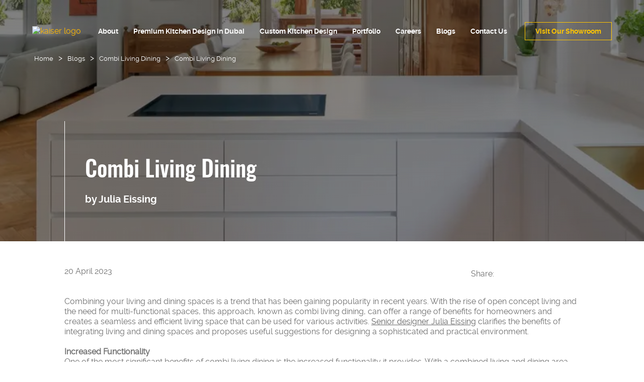

--- FILE ---
content_type: text/html; charset=UTF-8
request_url: https://kaiser.ae/combi-living-dining/
body_size: 77816
content:
<!DOCTYPE html><html lang="en"><head><meta charSet="utf-8"/><meta http-equiv="x-ua-compatible" content="ie=edge"/><meta name="viewport" content="width=device-width, initial-scale=1, shrink-to-fit=no"/><meta name="generator" content="Gatsby 5.13.1"/><meta name="SKYPE_TOOLBAR" content="SKYPE_TOOLBAR_PARSER_COMPATIBLE" data-gatsby-head="true"/><meta name="HandheldFriendly" content="True" data-gatsby-head="true"/><meta name="MobileOptimized" content="320" data-gatsby-head="true"/><meta name="description" content="Create seamless combi living and dining spaces with Kaiser’s German kitchen solutions in Dubai. Discover space‑saving layouts and styling tips—view our gallery." data-gatsby-head="true"/><meta name="robots" content="index, follow, max-image-preview:large, max-snippet:-1, max-video-preview:-1" data-gatsby-head="true"/><meta property="og:locale" content="en_US" data-gatsby-head="true"/><meta property="og:type" content="Website" data-gatsby-head="true"/><meta property="og:title" content="Combi Living Dining | Space-Saving Design Ideas | Kaiser" data-gatsby-head="true"/><meta property="og:description" content="Create seamless combi living and dining spaces with Kaiser’s German kitchen solutions in Dubai. Discover space‑saving layouts and styling tips—view our gallery." data-gatsby-head="true"/><meta property="og:url" content="https://kaiser.ae/combi-living-dining/" data-gatsby-head="true"/><meta property="og:site_name" content="Kaiser" data-gatsby-head="true"/><meta property="og:image" content="https://app.kaiser.ae/wp-content/uploads/Sabine-Victory-Heights-209-705-8_Kaiser-scaled.jpg" data-gatsby-head="true"/><meta property="og:image:width" content="2560" data-gatsby-head="true"/><meta property="og:image:height" content="1706" data-gatsby-head="true"/><meta property="og:image:type" content="image/svg" data-gatsby-head="true"/><meta property="article:modified_time" content="2025-06-10T15:23:30+00:00" data-gatsby-head="true"/><meta name="twitter:card" content="summary_large_image" data-gatsby-head="true"/><meta name="twitter:site" content="Kaiser" data-gatsby-head="true"/><meta name="twitter:image" content="https://app.kaiser.ae/wp-content/uploads/Sabine-Victory-Heights-209-705-8_Kaiser-scaled.jpg" data-gatsby-head="true"/><meta name="twitter:title" content="Combi Living Dining | Space-Saving Design Ideas | Kaiser" data-gatsby-head="true"/><meta name="twitter:description" content="Create seamless combi living and dining spaces with Kaiser’s German kitchen solutions in Dubai. Discover space‑saving layouts and styling tips—view our gallery." data-gatsby-head="true"/><meta name="facebook-domain-verification" content="4d888esf3eyclmhl4renulauvbuzzs" data-gatsby-head="true"/><style data-href="/styles.1e4500ee600229f86d33.css" data-identity="gatsby-global-css">@import url(https://fonts.googleapis.com/css2?family=Noto+Sans:ital,wght@0,400;0,700;1,400;1,700&display=swap);@import url(https://fonts.googleapis.com/css2?family=Raleway:ital,wght@0,200;0,300;0,400;0,500;0,600;0,700;1,100;1,300;1,400;1,500;1,600&display=swap);@import url(https://fonts.googleapis.com/css2?family=Oswald:wght@200;300;400;500&display=swap);
/*! HTML5 Boilerplate v8.0.0 | MIT License | https://html5boilerplate.com/ */@font-face{font-display:swap;font-family:ralewaybold;font-style:normal;font-weight:400;src:url(/static/raleway-bold-webfont-9439897302be438d66acc8ccce30f36d.woff2) format("woff2"),url(/static/raleway-bold-webfont-5a7b8104adde06599dc17edbb0fd74cf.woff) format("woff")}@font-face{font-display:swap;font-family:ralewayregular;font-style:normal;font-weight:400;src:url(/static/raleway-regular-webfont-9292edaf2b602588cbff29fc132a9ac3.woff2) format("woff2"),url(/static/raleway-regular-webfont-fb41e47eb4d20bf09ed74f271c90e912.woff) format("woff")}@font-face{font-display:swap;font-family:oswaldmedium;font-style:normal;font-weight:400;src:url(/static/oswald-medium-webfont-746cfe1ce581fdabe0f5ad3ab233f527.woff2) format("woff2"),url(/static/oswald-medium-webfont-2205c53ee991867d77adf1a49c48bfc2.woff) format("woff")}body,html{color:#707070;font-family:ralewayregular;font-size:16px;font-weight:400;line-height:1.3}h1,h2,h3,h4,h5,h6{font-family:oswaldmedium;font-weight:400!important}body{padding:0}::selection{background:#ffc500;text-shadow:none}::placeholder{color:#000;opacity:1}hr{border:0;border-top:1px solid #ccc;display:block;height:1px;margin:1em 0;padding:0}audio,canvas,iframe,img,svg,video{vertical-align:middle}fieldset{border:0;margin:0;padding:0}textarea{resize:vertical}.hidden,[hidden]{display:none!important}.sr-only{clip:rect(0,0,0,0);border:0;height:1px;margin:-1px;overflow:hidden;padding:0;position:absolute;white-space:nowrap;width:1px}.sr-only.focusable:active,.sr-only.focusable:focus{clip:auto;height:auto;margin:0;overflow:visible;position:static;white-space:inherit;width:auto}.invisible{visibility:hidden}.clearfix:after,.clearfix:before{content:" ";display:table}.clearfix:after{clear:both}@media print{*,:after,:before{background:#fff!important;box-shadow:none!important;color:#000!important;text-shadow:none!important}a,a:visited{text-decoration:underline}a[href]:after{content:" (" attr(href) ")"}abbr[title]:after{content:" (" attr(title) ")"}a[href^="#"]:after,a[href^="javascript:"]:after{content:""}pre{white-space:pre-wrap!important}blockquote,pre{border:1px solid #999;page-break-inside:avoid}thead{display:table-header-group}img,tr{page-break-inside:avoid}h2,h3,p{orphans:3;widows:3}h2,h3{page-break-after:avoid}}a{color:#ffb900;outline:none;text-decoration:none;transition:all .3s}section.middle-content p a{text-decoration:underline}.ralewaybold{font-family:ralewaybold}a:hover{color:#000}ul{list-style:none;margin:0}p,ul{padding:0}p{font-size:16px;font-weight:400;line-height:2rem;margin:0 0 10px}h1,h2,h3,h4,h5,h6,li,ul{color:#000;margin:0;padding:0}h1,h2,h3,h4,h5{font-weight:400;margin:0;padding:0}h2.home{font-size:55px;margin-bottom:50px}@media (max-width:1680px){h2.home{font-size:50px;margin-bottom:45px}}@media (max-width:1440px){h2.home{font-size:40px;margin-bottom:35px}}@media (max-width:1366px){h2.home{font-size:38px}}@media (max-width:1152px){h2.home{font-size:33px;margin-bottom:15px}}@media (max-width:1024px){h2.home{font-size:30px;margin-bottom:10px}}@media (max-width:767px){h2.home{font-size:24px}}@media (max-width:320px){h2.home{font-size:20px}}.blog-details h1{font-size:75px}@media (max-width:800px){h2 br{display:none}}h4{font-size:75px}@media (max-width:1680px){h4{font-size:65px}}@media (max-width:1440px){h4{font-size:55px}}@media (max-width:1366px){h4{font-size:50px}}@media (max-width:1152px){h4{font-size:40px}}@media (max-width:1024px){h4{font-size:30px}}@media (max-width:767px){h4{font-size:20px}}h2{font-size:44px;line-height:1.2em;margin-bottom:30px}.blog-details h3{font-size:38px;margin-bottom:20px}.blog-details h4{font-size:35px;margin-bottom:18px}.blog-details h5{font-size:30px;margin-bottom:16px}.blog-details h6{font-size:29px;margin-bottom:14px;margin-top:0}@media (max-width:1680px){.blog-details h1{font-size:65px}h2{font-size:38px;margin-bottom:25px}.blog-details h3{font-size:30px;margin-bottom:22px}.blog-details h4{font-size:26px;margin-bottom:20px}.blog-details h5{font-size:24px;margin-bottom:18px}.blog-details h6{font-size:20px;margin-bottom:16px}}@media (max-width:1440px){.blog-details h1{font-size:55px}h2{font-size:33px;margin-bottom:15px}.blog-details h3{font-size:28px;margin-bottom:14px}.blog-details h4{font-size:23px;margin-bottom:13px}.blog-details h5{font-size:20px;margin-bottom:12px}.blog-details h6{font-size:18px;margin-bottom:12px}}@media (max-width:1366px){.blog-details h1{font-size:45px}h2{font-size:31px}.blog-details h3{font-size:24px}.blog-details h4{font-size:20px}.blog-details h5{font-size:18px}.blog-details h6{font-size:17px}}@media (max-width:1280px){h2{font-size:29px}.blog-details h3{font-size:21px}.blog-details h4{font-size:19px}.blog-details h5{font-size:17px}.blog-details h6{font-size:16px}}@media (max-width:1152px){.blog-details h1{font-size:35px}h2{font-size:26px;margin-bottom:10px}.blog-details h3{font-size:19px}.blog-details h4{font-size:17px}}@media (max-width:1024px){.blog-details h1{font-size:30px}h2{font-size:23px;margin-bottom:5px}.blog-details h3{font-size:20px}.blog-details h4{font-size:18px}.blog-details h5{font-size:16px}.blog-details h6{font-size:15px}}@media (max-width:912px){h2{font-size:19px;margin-bottom:20px}.blog-details h3{font-size:17px}.blog-details h4{font-size:15px}.blog-details h5{font-size:14px}.blog-details h6{font-size:13px}}@media(max-width:767px){.blog-details h1{font-size:24px}}p{font-size:24px;margin-bottom:40px}@media (max-width:1680px){p{font-size:20px;margin-bottom:30px}}@media (max-width:1440px){p{font-size:18px;line-height:1.4em;margin-bottom:25px}}@media (max-width:1366px){p{font-size:16px;line-height:1.3em;margin-bottom:20px}}@media (max-width:1152px){p{font-size:14px;line-height:1.2em;margin-bottom:10px}}@media (max-width:1024px){p{font-size:13px;line-height:1.4em;margin-bottom:5px}}.blog-details ol,.blog-details ul,article ol,article ul{margin:40px 0;padding-left:20px}ol li,ul li{color:#707070;font-size:24px;margin-bottom:40px}@media (max-width:1680px){ol li,ul li{font-size:20px;margin-bottom:30px}}@media (max-width:1440px){ol li,ul li{font-size:18px;line-height:1.4em;margin-bottom:25px}}@media (max-width:1366px){ol li,ul li{font-size:16px;line-height:1.3em;margin-bottom:20px}}@media (max-width:1152px){ol li,ul li{font-size:14px;line-height:1.2em;margin-bottom:10px}}@media (max-width:1024px){ol li,ul li{font-size:13px;line-height:1.4em;margin-bottom:5px}}a{font-size:24px}@media (max-width:1680px){a{font-size:20px}}@media (max-width:1440px){a{font-size:18px}}@media (max-width:1366px){a{font-size:16px}}@media (max-width:1152px){a{font-size:14px}}@media (max-width:1024px){a{font-size:12px}}*{box-sizing:border-box}ul li{margin-bottom:10px}.container{margin:0 auto;max-width:80%}.container.inside{max-width:73%}@media (max-width:768px){.container{max-width:87%}.container.inside{max-width:78%}}@media (max-width:767px){.container{max-width:100%}.container.inside{max-width:90%}}img{height:auto;max-width:100%}svg{height:100%;width:100%}header{left:0;padding-top:30px;position:absolute;top:60px;top:20px;width:calc(100vw - 50px);z-index:6}@media (max-width:1680px){header{padding-top:25px}}@media (max-width:1440px){header{padding-top:15px}}@media (max-width:1152px){header{padding-top:10px}}@media (max-width:1024px){header{padding-top:0}}header .container{align-items:center;display:flex;justify-content:space-between;max-width:90%}@media (max-width:1680px){header .container{width:95%}}@media (max-width:912px){header .container{width:88%}}@media (max-width:767px){header .container{width:80%}}header .container a.logo-kaiser{display:block}header .container a.logo-kaiser img{width:250px}@media (max-width:1680px){header .container a.logo-kaiser img{width:200px}}@media (max-width:1440px){header .container a.logo-kaiser img{width:160px}}@media (max-width:1024px){header .container a.logo-kaiser img{width:120px}}header .container nav{top:-20px}@media (max-width:1152px){header .container nav{top:-10px}}@media (max-width:1024px){header .container nav{top:-5px}}header .container ul{align-items:center;display:flex;flex-wrap:wrap;justify-content:space-between;list-style:none;margin:0;padding:0}@media (max-width:912px){header .container ul{display:none}}header .container ul:after,header .container ul:before{clear:both;content:"";display:table}header .container ul li{margin:0;padding:0}header .container ul li a{color:#fff;display:block;flex-grow:1;font-family:ralewaybold;font-size:18px;line-height:1;padding:20px;position:relative;text-decoration:none;text-transform:uppercase;text-transform:none;transition:all .3s}@media (max-width:1680px){header .container ul li a{font-size:16px}}@media (max-width:1440px){header .container ul li a{font-size:14px;padding:20px 15px}}@media (max-width:1024px){header .container ul li a{font-size:12px;padding:15px 10px}}header .container ul li a:hover{color:#000;color:#ffc500;text-decoration:none}header .container ul li.cta{margin-left:20px}header .container ul li.cta a{border:1px solid #ffc500;color:#ffc500;cursor:pointer;flex-grow:1;padding:10px 20px;position:relative;text-align:center}header .container ul li.cta a:hover{background:rgba(255,197,0,.8);color:#000;font-size:600}header .container ul li.cta a:before{content:"";height:1px;left:50%;position:absolute;top:100%;transform:translate(-50%);transition:all .3s;width:0}header .container ul li.cta a:hover:before{width:100%}.dropdown,.menu{display:flex;justify-content:center}.dropdown{align-items:center;color:red;perspective:1000px;position:relative;z-index:100}.dropdown:hover{background:hsla(0,0%,100%,.9);color:red;cursor:pointer}.dropdown:hover a{color:#000}.dropdown:hover .dropdown_menu li{display:block}.dropdown_menu{display:flex;flex-direction:column;height:auto;justify-content:flex-start;left:0;perspective:1000px;position:absolute;top:100%;width:400px;width:340px;z-index:-1}.dropdown_menu li{background-color:hsla(0,0%,100%,.9);color:#000;display:none;opacity:0;padding:10px 0;width:100%}.dropdown_menu li a{color:#fff;text-transform:none!important}.dropdown_menu li:hover{background-color:#ffc500}.dropdown_menu li:hover a{color:#000!important}.dropdown:hover .dropdown_menu--animated{display:block}.dropdown_menu--animated{display:none}.dropdown_menu--animated li{display:block;opacity:1}.dropdown_menu-6{animation:growDown .3s ease-in-out forwards;transform-origin:top center}.dropdown_menu-7{animation:rotateMenu .4s ease-in-out forwards;transform-origin:top center}.dropdown_menu-8{animation:downOut .3s ease-in-out forwards;transform-origin:center center}.dropdown_menu-9{animation:growOut .3s ease-in-out forwards;transform-origin:top center}.dropdown_menu-10{animation:rotateY .3s ease-in-out forwards;transform-origin:top center}.dropdown_menu-1 .dropdown_item-1{animation:slideDown .3s ease-in-out 60ms forwards;transform-origin:top center}.dropdown_menu-1 .dropdown_item-2{animation:slideDown .3s ease-in-out .12s forwards;transform-origin:top center}.dropdown_menu-1 .dropdown_item-3{animation:slideDown .3s ease-in-out .18s forwards;transform-origin:top center}.dropdown_menu-1 .dropdown_item-4{animation:slideDown .3s ease-in-out .24s forwards;transform-origin:top center}.dropdown_menu-1 .dropdown_item-5{animation:slideDown .3s ease-in-out .3s forwards;transform-origin:top center}.dropdown_menu-2 .dropdown_item-1{animation:rotateX .3s ease-in-out 60ms forwards;transform-origin:top center}.dropdown_menu-2 .dropdown_item-2{animation:rotateX .3s ease-in-out .12s forwards;transform-origin:top center}.dropdown_menu-2 .dropdown_item-3{animation:rotateX .3s ease-in-out .18s forwards;transform-origin:top center}.dropdown_menu-2 .dropdown_item-4{animation:rotateX .3s ease-in-out .24s forwards;transform-origin:top center}.dropdown_menu-2 .dropdown_item-5{animation:rotateX .3s ease-in-out .3s forwards;transform-origin:top center}.dropdown_menu-2 .dropdown_item-6{animation:rotateX .3s ease-in-out .36s forwards;transform-origin:top center}.dropdown_menu-2 .dropdown_item-7{animation:rotateX .3s ease-in-out .42s forwards;transform-origin:top center}.dropdown_menu-3 .dropdown_item-1{animation:rotateZ .3s ease-in-out 60ms forwards;transform-origin:top center}.dropdown_menu-3 .dropdown_item-2{animation:rotateZ .3s ease-in-out .12s forwards;transform-origin:top center}.dropdown_menu-3 .dropdown_item-3{animation:rotateZ .3s ease-in-out .18s forwards;transform-origin:top center}.dropdown_menu-3 .dropdown_item-4{animation:rotateZ .3s ease-in-out .24s forwards;transform-origin:top center}.dropdown_menu-3 .dropdown_item-5{animation:rotateZ .3s ease-in-out .3s forwards;transform-origin:top center}.dropdown_menu-4 .dropdown_item-1{animation:scaleZ .3s ease-in-out 60ms forwards;transform-origin:top center}.dropdown_menu-4 .dropdown_item-2{animation:scaleZ .3s ease-in-out .12s forwards;transform-origin:top center}.dropdown_menu-4 .dropdown_item-3{animation:scaleZ .3s ease-in-out .18s forwards;transform-origin:top center}.dropdown_menu-4 .dropdown_item-4{animation:scaleZ .3s ease-in-out .24s forwards;transform-origin:top center}.dropdown_menu-4 .dropdown_item-5{animation:scaleZ .3s ease-in-out .3s forwards;transform-origin:top center}.dropdown_menu-5 .dropdown_item-1{animation:translateX .3s ease-in-out 60ms forwards;transform-origin:top center}.dropdown_menu-5 .dropdown_item-2{animation:translateX .3s ease-in-out .12s forwards;transform-origin:top center}.dropdown_menu-5 .dropdown_item-3{animation:translateX .3s ease-in-out .18s forwards;transform-origin:top center}.dropdown_menu-5 .dropdown_item-4{animation:translateX .3s ease-in-out .24s forwards;transform-origin:top center}.dropdown_menu-5 .dropdown_item-5{animation:translateX .3s ease-in-out .3s forwards;transform-origin:top center}@keyframes growDown{0%{transform:scaleY(0)}80%{transform:scaleY(1.1)}to{transform:scaleY(1)}}@keyframes rotateMenu{0%{transform:rotateX(-90deg)}70%{transform:rotateX(20deg)}to{transform:rotateX(0deg)}}@keyframes downOut{0%{transform:translateZ(200px) transLateY(40px)}80%{transform:translateZ(-10px) transLateY(0)}to{transform:translateZ(0) transLateY(0)}}@keyframes growOut{0%{transform:scale(0)}80%{transform:scale(1.1)}to{transform:scale(1)}}@keyframes rotateY{0%{transform:rotateY(90deg)}80%{transform:rotateY(-10deg)}to{transform:rotateY(0)}}@keyframes slideDown{0%{opacity:0;transform:translateY(-60px)}to{opacity:1;transform:translateY(0)}}@keyframes rotateX{0%{opacity:0;transform:rotateX(-90deg)}50%{transform:rotateX(-20deg)}to{opacity:1;transform:rotateX(0deg)}}@keyframes rotateZ{0%{opacity:0;transform:translateZ(290px)}80%{transform:translateZ(10px)}to{opacity:1;transform:translateZ(0)}}@keyframes scaleZ{0%{opacity:0;transform:scale(0)}80%{transform:scale(1.07)}to{opacity:1;transform:scale(1)}}@keyframes translateX{0%{opacity:0;transform:translateX(60px)}80%{transform:translateX(-5px)}to{opacity:1;transform:translateX(0)}}.ham{-webkit-tap-highlight-color:transparent;color:#fff;cursor:pointer;display:none;height:50px;position:absolute;right:50px;right:30px;top:50px;top:10px;transition:transform .4s;-webkit-user-select:none;user-select:none;width:50px;z-index:7}@media (max-width:912px){.ham{display:block}}@media (max-width:767px){.ham{right:35px;right:15px;top:35px;top:5px}}@media (max-width:320px){.ham{right:10px;top:5px}}.hamRotate.active{transform:rotate(45deg)}.hamRotate180.active{transform:rotate(180deg)}.line{fill:none;stroke:#fff;stroke-width:5.5;stroke-linecap:round;transition:stroke-dasharray .4s,stroke-dashoffset .4s}.ham1 .top{stroke-dasharray:40 139}.ham1 .bottom{stroke-dasharray:40 180}.ham1.active .top{stroke-dashoffset:-98px}.ham1.active .bottom{stroke-dashoffset:-138px}body.active{overflow:hidden}.mobile-menu{background:#ffc500;background:#ccc;height:100vh;height:0;left:0;overflow:hidden;position:fixed;top:0;transition:all .4s ease;width:calc(100vw - 50px);width:100vw;z-index:5}.mobile-menu,.mobile-menu ul{align-items:center;display:flex;justify-content:center}.mobile-menu ul{flex-direction:column;width:100%}.mobile-menu ul li{display:block;text-align:center;width:100%}.mobile-menu ul li a{color:#000;display:inline-block;font-family:ralewaybold;padding:5px 0;text-align:center;text-transform:uppercase;text-transform:none!important}.mobile-menu ul li.cta a{background:#000;color:#fff;padding:10px 20px 5px}@media (max-width:820px){.mobile-menu ul li.cta a{padding-top:8px}}.mobile-menu ul li ul{display:flex;flex-direction:column;justify-content:center;padding-top:10px}.mobile-menu ul li ul li a{text-transform:capitalize}.mobile-menu.active{height:100vh;transition:all .4s ease;width:100vw}.mobile-menu .has-children>a{font-weight:700}.mobile-menu .has-children>a:after{content:"+";display:inline-block;font-size:20px;padding:0 5px;position:relative;top:2px}.mobile-menu .has-children.active>a:after{content:"-"}.mobile-menu .has-children ul{max-height:0;overflow:hidden;padding:0;position:static;transition:all .4s}.mobile-menu .has-children ul.show{border-bottom:1px dashed rgba(0,0,0,.2);border-top:1px dashed rgba(0,0,0,.2);max-height:450px}.mobile-menu .dropdown_menu li{background:none;display:block;opacity:1;padding:0}footer{margin:80px 0 40px;position:relative}footer .menu{flex-direction:column}@media (max-width:768px){footer{margin:40px 0}}footer .container{max-width:98%;max-width:91%}footer .contain{display:flex;justify-content:space-between}@media (max-width:768px){footer .contain{align-items:center;flex-direction:column}}footer .contain .col1{display:flex;justify-content:space-between;width:33.33%}@media (max-width:768px){footer .contain .col1{border-bottom:1px dotted #ccc;justify-content:center;margin-bottom:40px;padding-bottom:50px;width:100%}}@media (max-width:767px){footer .contain .col1{margin-bottom:20px;padding-bottom:20px}}footer .contain .col2{width:33.33%}@media (max-width:768px){footer .contain .col2{border-bottom:1px dotted #ccc;justify-content:center;margin-bottom:50px;width:100%}}@media (max-width:767px){footer .contain .col2{margin-bottom:20px;padding-bottom:20px}}footer .contain .col3{width:33.33%}@media (max-width:768px){footer .contain .col3{border-bottom:1px dotted #ccc;justify-content:center;padding-bottom:50px;width:100%}}@media (max-width:767px){footer .contain .col3{margin-bottom:20px;padding-bottom:0}}footer .contain p.byline{color:#000;font-size:28px;font-weight:700;line-height:1.4em;margin-top:70px}@media (max-width:1680px){footer .contain p.byline{font-size:24px;line-height:1.3em;margin-top:60px}}@media (max-width:1440px){footer .contain p.byline{font-size:22px;line-height:1.2em;margin-top:50px}}@media (max-width:1366px){footer .contain p.byline{font-size:20px;margin-top:40px}}@media (max-width:1152px){footer .contain p.byline{font-size:18px;margin-top:30px}}@media (max-width:1024px){footer .contain p.byline{font-size:16px;margin-top:20px}}@media (max-width:820px){footer .contain p.byline{font-size:14px}}@media (max-width:768px){footer .contain p.byline{text-align:center}}footer .contain .footer-logo-wrapper a.footer-logo{display:block}@media (max-width:768px){footer .contain .footer-logo-wrapper a.footer-logo{display:flex;justify-content:center}}footer .contain .footer-logo-wrapper a.footer-logo img{width:260px}@media (max-width:1680px){footer .contain .footer-logo-wrapper a.footer-logo img{width:240px}}@media (max-width:1440px){footer .contain .footer-logo-wrapper a.footer-logo img{width:200px}}@media (max-width:1366px){footer .contain .footer-logo-wrapper a.footer-logo img{width:180px}}@media (max-width:1152px){footer .contain .footer-logo-wrapper a.footer-logo img{width:160px}}@media (max-width:1024px){footer .contain .footer-logo-wrapper a.footer-logo img{width:140px}}footer .contain .contact-us{margin-right:100px}@media (max-width:768px){footer .contain .contact-us{margin-right:0!important;text-align:center}}footer .contain .contact-us h5{font-size:1.75rem;font-size:1.5rem;font-size:28px;font-weight:600;margin:0 0 35px;text-align:left}@media (max-width:1680px){footer .contain .contact-us h5{font-size:24px;margin-bottom:30px}}@media (max-width:1440px){footer .contain .contact-us h5{font-size:22px}}@media (max-width:1366px){footer .contain .contact-us h5{font-size:20px;margin-bottom:20px}}@media (max-width:1152px){footer .contain .contact-us h5{font-size:18px;margin-bottom:20px}}@media (max-width:1024px){footer .contain .contact-us h5{font-size:16px;margin-bottom:10px}}@media (max-width:768px){footer .contain .contact-us h5{text-align:center}}footer .contain .contact-us p{font-size:1.25rem;font-size:1rem;font-size:28px;font-size:22px;line-height:1.4em;margin-bottom:35px}@media (max-width:1680px){footer .contain .contact-us p{font-size:24px;font-size:22px;margin-bottom:30px}}@media (max-width:1440px){footer .contain .contact-us p{font-size:18px;font-size:16px}}@media (max-width:1366px){footer .contain .contact-us p{font-size:16px;font-size:14px;margin-bottom:15px}}@media (max-width:1152px){footer .contain .contact-us p{font-size:14px;font-size:12px}}@media (max-width:1024px){footer .contain .contact-us p{font-size:12px}}footer .contain .contact-us p svg{margin-right:20px;width:20px}@media (max-width:1440px){footer .contain .contact-us p svg{margin-right:15px;width:15px}}footer .contain .contact-us p a{align-items:center;color:#636363;display:flex;font-size:22px;justify-content:flex-start;padding:5px 0}@media (max-width:1440px){footer .contain .contact-us p a{font-size:14px}}@media (max-width:1366px){footer .contain .contact-us p a{font-size:12px}}@media (max-width:1152px){footer .contain .contact-us p a{font-size:11px}}@media (max-width:1024px){footer .contain .contact-us p a{font-size:10px}}@media (max-width:820px){footer .contain .contact-us p a{justify-content:center}}footer .contain .contact-us p a:hover{text-decoration:underline}footer .contain .contact-us a.visit-showroom{font-weight:600;text-decoration:underline}footer .contain .footer-top-wrapper{display:flex;justify-content:space-between;margin-bottom:20px}@media (max-width:768px){footer .contain .footer-top-wrapper{justify-content:center;padding-left:0;text-align:center}}@media (max-width:767px){footer .contain .footer-top-wrapper{margin-bottom:0}}footer .contain .footer-top-wrapper .footer-links .dropdown_menu{display:block;height:auto;position:static;width:auto}footer .contain .footer-top-wrapper .footer-links .dropdown_menu li{display:block;opacity:1;padding:0}footer .contain .footer-top-wrapper .footer-links .dropdown_menu li:hover{background:none!important}footer .contain .footer-top-wrapper .footer-links ul li a{color:#000;display:block;font-size:28px;font-weight:700;margin-bottom:35px}@media (max-width:1680px){footer .contain .footer-top-wrapper .footer-links ul li a{font-size:24px;margin-bottom:30px}}@media (max-width:1440px){footer .contain .footer-top-wrapper .footer-links ul li a{font-size:22px}}@media (max-width:1366px){footer .contain .footer-top-wrapper .footer-links ul li a{font-size:20px;margin-bottom:20px}}@media (max-width:1152px){footer .contain .footer-top-wrapper .footer-links ul li a{font-size:18px;margin-bottom:20px}}@media (max-width:1024px){footer .contain .footer-top-wrapper .footer-links ul li a{font-size:16px;margin-bottom:10px}}footer .contain .footer-top-wrapper .footer-links ul li ul li{margin-bottom:30px}@media (max-width:1440px){footer .contain .footer-top-wrapper .footer-links ul li ul li{margin-bottom:20px}}@media (max-width:1366px){footer .contain .footer-top-wrapper .footer-links ul li ul li{margin-bottom:15px}}@media (max-width:1152px){footer .contain .footer-top-wrapper .footer-links ul li ul li{margin-bottom:10px}}footer .contain .footer-top-wrapper .footer-links ul li ul li a{color:#707070;font-size:24px;font-size:22px;font-weight:400;margin-bottom:20px}@media (max-width:1680px){footer .contain .footer-top-wrapper .footer-links ul li ul li a{font-size:22px;font-size:20px;font-size:18px;font-size:16px;margin-bottom:10px;margin-bottom:5px}}@media (max-width:1366px){footer .contain .footer-top-wrapper .footer-links ul li ul li a{font-size:16px;font-size:14px}}@media (max-width:1152px){footer .contain .footer-top-wrapper .footer-links ul li ul li a{font-size:14px;font-size:12px}}@media (max-width:1024px){footer .contain .footer-top-wrapper .footer-links ul li ul li a{font-size:12px}}footer .contain .footer-top-wrapper .footer-links ul li ul li a:hover{color:#000}footer .contain .footer-bottom-wrapper{display:flex;justify-content:space-between}footer .contain .subscribe-wrapper #subscription{margin-top:75px}@media (max-width:1280px){footer .contain .subscribe-wrapper #subscription{margin-top:50px}}footer .contain .subscribe-wrapper #subscription form.wpcf7-form .sub-wrap{align-items:center;display:flex;margin:0}footer .contain .subscribe-wrapper #subscription form.wpcf7-form .sub-wrap .input-wrapper{align-items:center;display:flex;justify-content:flex-start}footer .contain .subscribe-wrapper #subscription form.wpcf7-form .sub-wrap label{color:#000;font-size:1.25rem;font-size:1rem;font-weight:500;margin-left:0}footer .contain .subscribe-wrapper #subscription form.wpcf7-form .sub-wrap span.wpcf7-form-control-wrap input{border:none;border-bottom:1px solid #707070;font-size:28px;height:60px;margin-left:0;outline:none;padding:0;width:350px}@media (max-width:1680px){footer .contain .subscribe-wrapper #subscription form.wpcf7-form .sub-wrap span.wpcf7-form-control-wrap input{font-size:24px;width:300px}}@media (max-width:1440px){footer .contain .subscribe-wrapper #subscription form.wpcf7-form .sub-wrap span.wpcf7-form-control-wrap input{width:250px}}@media (max-width:1366px){footer .contain .subscribe-wrapper #subscription form.wpcf7-form .sub-wrap span.wpcf7-form-control-wrap input{width:200px}}@media (max-width:1152px){footer .contain .subscribe-wrapper #subscription form.wpcf7-form .sub-wrap span.wpcf7-form-control-wrap input{height:50px}}@media (max-width:1024px){footer .contain .subscribe-wrapper #subscription form.wpcf7-form .sub-wrap span.wpcf7-form-control-wrap input{height:40px;width:150px}}@media (max-width:767px){footer .contain .subscribe-wrapper #subscription form.wpcf7-form .sub-wrap span.wpcf7-form-control-wrap input{width:100%}}footer .contain .subscribe-wrapper #subscription form.wpcf7-form .sub-wrap span.wpcf7-form-control-wrap ::-webkit-input-placeholder{color:#000!important;font-size:28px}@media (max-width:1680px){footer .contain .subscribe-wrapper #subscription form.wpcf7-form .sub-wrap span.wpcf7-form-control-wrap ::-webkit-input-placeholder{font-size:24px}}@media (max-width:1440px){footer .contain .subscribe-wrapper #subscription form.wpcf7-form .sub-wrap span.wpcf7-form-control-wrap ::-webkit-input-placeholder{font-size:20px}}@media (max-width:1366px){footer .contain .subscribe-wrapper #subscription form.wpcf7-form .sub-wrap span.wpcf7-form-control-wrap ::-webkit-input-placeholder{font-size:18px}}@media (max-width:1152px){footer .contain .subscribe-wrapper #subscription form.wpcf7-form .sub-wrap span.wpcf7-form-control-wrap ::-webkit-input-placeholder{font-size:16px}}@media (max-width:1024px){footer .contain .subscribe-wrapper #subscription form.wpcf7-form .sub-wrap span.wpcf7-form-control-wrap ::-webkit-input-placeholder{font-size:14px}}footer .contain .subscribe-wrapper #subscription form.wpcf7-form .sub-wrap span.wpcf7-form-control-wrap ::-moz-placeholder{color:#000!important;font-size:28px}@media (max-width:1680px){footer .contain .subscribe-wrapper #subscription form.wpcf7-form .sub-wrap span.wpcf7-form-control-wrap ::-moz-placeholder{font-size:24px}}@media (max-width:1440px){footer .contain .subscribe-wrapper #subscription form.wpcf7-form .sub-wrap span.wpcf7-form-control-wrap ::-moz-placeholder{font-size:20px}}@media (max-width:1366px){footer .contain .subscribe-wrapper #subscription form.wpcf7-form .sub-wrap span.wpcf7-form-control-wrap ::-moz-placeholder{font-size:18px}}@media (max-width:1152px){footer .contain .subscribe-wrapper #subscription form.wpcf7-form .sub-wrap span.wpcf7-form-control-wrap ::-moz-placeholder{font-size:16px}}@media (max-width:1024px){footer .contain .subscribe-wrapper #subscription form.wpcf7-form .sub-wrap span.wpcf7-form-control-wrap ::-moz-placeholder{font-size:14px}}footer .contain .subscribe-wrapper #subscription form.wpcf7-form .sub-wrap span.wpcf7-form-control-wrap :-ms-input-placeholder{color:#000!important;font-size:28px}@media (max-width:1680px){footer .contain .subscribe-wrapper #subscription form.wpcf7-form .sub-wrap span.wpcf7-form-control-wrap :-ms-input-placeholder{font-size:24px}}@media (max-width:1440px){footer .contain .subscribe-wrapper #subscription form.wpcf7-form .sub-wrap span.wpcf7-form-control-wrap :-ms-input-placeholder{font-size:20px}}@media (max-width:1366px){footer .contain .subscribe-wrapper #subscription form.wpcf7-form .sub-wrap span.wpcf7-form-control-wrap :-ms-input-placeholder{font-size:18px}}@media (max-width:1152px){footer .contain .subscribe-wrapper #subscription form.wpcf7-form .sub-wrap span.wpcf7-form-control-wrap :-ms-input-placeholder{font-size:16px}}@media (max-width:1024px){footer .contain .subscribe-wrapper #subscription form.wpcf7-form .sub-wrap span.wpcf7-form-control-wrap :-ms-input-placeholder{font-size:14px}}footer .contain .subscribe-wrapper #subscription form.wpcf7-form .sub-wrap span.wpcf7-form-control-wrap :-moz-placeholder{color:#000!important;font-size:28px}@media (max-width:1680px){footer .contain .subscribe-wrapper #subscription form.wpcf7-form .sub-wrap span.wpcf7-form-control-wrap :-moz-placeholder{font-size:24px}}@media (max-width:1440px){footer .contain .subscribe-wrapper #subscription form.wpcf7-form .sub-wrap span.wpcf7-form-control-wrap :-moz-placeholder{font-size:20px}}@media (max-width:1366px){footer .contain .subscribe-wrapper #subscription form.wpcf7-form .sub-wrap span.wpcf7-form-control-wrap :-moz-placeholder{font-size:18px}}@media (max-width:1152px){footer .contain .subscribe-wrapper #subscription form.wpcf7-form .sub-wrap span.wpcf7-form-control-wrap :-moz-placeholder{font-size:16px}}@media (max-width:1024px){footer .contain .subscribe-wrapper #subscription form.wpcf7-form .sub-wrap span.wpcf7-form-control-wrap :-moz-placeholder{font-size:14px}}footer .contain .subscribe-wrapper #subscription form.wpcf7-form .sub-wrap span.wpcf7-form-control-wrap ::placeholder{color:#000;opacity:1}footer .contain .subscribe-wrapper #subscription form.wpcf7-form .sub-wrap button.wpcf7-submit{background:url([data-uri]) no-repeat;background-position:80% 50%;border:none;border-bottom:1px solid #707070;cursor:pointer;display:inline-block;height:60px;margin-left:0;outline:none;overflow:hidden;padding:0;transition:all .5s;width:80px}@media (max-width:1440px){footer .contain .subscribe-wrapper #subscription form.wpcf7-form .sub-wrap button.wpcf7-submit{background-size:25%}}@media (max-width:1366px){footer .contain .subscribe-wrapper #subscription form.wpcf7-form .sub-wrap button.wpcf7-submit{background-size:24%}}@media (max-width:1280px){footer .contain .subscribe-wrapper #subscription form.wpcf7-form .sub-wrap button.wpcf7-submit{background-size:22%}}@media (max-width:1152px){footer .contain .subscribe-wrapper #subscription form.wpcf7-form .sub-wrap button.wpcf7-submit{height:50px}}@media (max-width:1024px){footer .contain .subscribe-wrapper #subscription form.wpcf7-form .sub-wrap button.wpcf7-submit{height:40px;width:50px}}@media (max-width:767px){footer .contain .subscribe-wrapper #subscription form.wpcf7-form .sub-wrap button.wpcf7-submit{height:40px;width:100px}}footer .contain .subscribe-wrapper #subscription form.wpcf7-form .sub-wrap button.wpcf7-submit:hover{background-position:100% 50%}footer .contain .subscribe-wrapper #subscription p.stay-updated{font-size:16px;font-weight:700;line-height:1.2em;margin-top:8px;text-align:left}@media (max-width:1680px){footer .contain .subscribe-wrapper #subscription p.stay-updated{font-size:14px}}@media (max-width:1440px){footer .contain .subscribe-wrapper #subscription p.stay-updated{font-size:13px}}@media (max-width:1366px){footer .contain .subscribe-wrapper #subscription p.stay-updated{font-size:12px}}@media (max-width:1024px){footer .contain .subscribe-wrapper #subscription p.stay-updated{font-size:11px}}@media (max-width:768px){footer .contain .subscribe-wrapper #subscription p.stay-updated{text-align:center}}footer .contain .designed a{color:#000}@media (max-width:820px){.credits-copy{padding-top:20px}}@media (max-width:1680px){.credits-copy,.designed{font-size:14px}}@media (max-width:1440px){.credits-copy,.designed{font-size:12px}}.credits-copy a,.designed a{font-size:16px}@media (max-width:1680px){.credits-copy a,.designed a{font-size:14px}}@media (max-width:1440px){.credits-copy a,.designed a{font-size:12px}}@media (max-width:1590px){footer .contain .contact-us{margin-right:70px}}section.cta-banner{background:url(/static/banner-7324a1a6af8781ce946d44960a0dd409.jpg) no-repeat 50%;background-size:cover;margin-top:100px;padding-bottom:100px;padding-top:100px;position:relative}@media (max-width:767px){section.cta-banner{background:url(https://app.kaiser.ae/wp-content/uploads/banner-m.jpg) no-repeat 50%;background-size:cover;margin-top:100px;padding-bottom:100px;padding-top:100px;position:relative}}@media (max-width:1024px){section.cta-banner{margin-bottom:50px;margin-top:50px}}@media (max-width:768px){section.cta-banner{background-position:100%!important;padding-bottom:70px;padding-top:70px}}@media (max-width:767px){section.cta-banner .container{max-width:80%}}section.cta-banner .container .banner-content h2{color:#fff;font-size:50px;margin-bottom:10px}@media (max-width:1680px){section.cta-banner .container .banner-content h2{font-size:40px;margin-bottom:5px}}@media (max-width:1440px){section.cta-banner .container .banner-content h2{font-size:35px;margin-bottom:5px}}@media (max-width:1366px){section.cta-banner .container .banner-content h2{font-size:32px}}@media (max-width:1152px){section.cta-banner .container .banner-content h2{font-size:30px}}@media (max-width:1024px){section.cta-banner .container .banner-content h2{font-size:28px}}@media (max-width:767px){section.cta-banner .container .banner-content h2{font-size:25px}}section.cta-banner .container .banner-content p{color:#fff;font-size:28px;margin-bottom:60px}@media (max-width:1680px){section.cta-banner .container .banner-content p{font-size:24px;margin-bottom:50px}}@media (max-width:1440px){section.cta-banner .container .banner-content p{font-size:22px;margin-bottom:45px}}@media (max-width:1366px){section.cta-banner .container .banner-content p{font-size:20px}}@media (max-width:1152px){section.cta-banner .container .banner-content p{font-size:18px}}@media (max-width:1024px){section.cta-banner .container .banner-content p{font-size:16px}}section.cta-banner .container .banner-content a{color:#ffc501;font-size:28px;letter-spacing:3px;position:relative}section.cta-banner .container .banner-content a:before{background:url([data-uri]) no-repeat top;background-size:contain;content:"";display:block;height:20px;margin-bottom:40px;width:100px}@media (max-width:1440px){section.cta-banner .container .banner-content a:before{height:15px;margin-bottom:30px;width:66px}}@media (max-width:1366px){section.cta-banner .container .banner-content a:before{height:12px;margin-bottom:20px;width:60px}}@media (max-width:1152px){section.cta-banner .container .banner-content a:before{height:11px;margin-bottom:10px;width:55px}}@media (max-width:1024px){section.cta-banner .container .banner-content a:before{font-size:10px;margin-bottom:15px;width:50px}}@media (max-width:1440px){section.cta-banner .container .banner-content a{font-size:22px}}@media (max-width:1366px){section.cta-banner .container .banner-content a{font-size:20px}}@media (max-width:1152px){section.cta-banner .container .banner-content a{font-size:18px}}@media (max-width:1024px){section.cta-banner .container .banner-content a{font-size:16px}}@media (max-width:767px){.container{max-width:90%}}@media(min-width:1600px){section.cta-banner,section.hero{background-size:cover!important}footer .contain .contact-us h5,footer .contain .footer-top-wrapper .footer-links ul li a,footer .contain .subscribe-wrapper #subscription form.wpcf7-form .sub-wrap span.wpcf7-form-control-wrap input::placeholder,footer .contain p.byline{font-size:18px!important}footer .contain .contact-us p,footer .contain .contact-us p a,footer .contain .footer-top-wrapper .footer-links ul li ul li a{font-size:16px!important}}@media(min-width:1441px) and (max-width:1680px){footer .contain .contact-us h5,footer .contain .footer-top-wrapper .footer-links ul li a,footer .contain .subscribe-wrapper #subscription form.wpcf7-form .sub-wrap span.wpcf7-form-control-wrap input::placeholder,footer .contain p.byline{font-size:18px!important}footer .contain .contact-us p,footer .contain .contact-us p a,footer .contain .footer-top-wrapper .footer-links ul li ul li a{font-size:16px!important}}.mobile-menu ul li a{display:block;padding:7px 0}.mobile-menu ul li.cta a{display:inline-block}@media(min-width:768px){header .container:after{content:""!important;display:none!important}}@media(max-width:820px){.mobile-menu ul li.cta a{background:rgba(255,197,0,.8);border:1px solid #ffc500;color:#ffc500;color:#000;cursor:pointer;flex-grow:1;font-size:600;padding:10px 20px;position:relative;text-align:center}}@media(max-width:767px){h2{margin-bottom:10px}section.cta-banner{padding-bottom:50px;padding-top:50px}.mt-15{margin-top:15px!important}.mobile-menu ul li{margin-bottom:0}section.cta-banner .container{max-width:90%}.mobile-menu ul li a{display:block}}.txt-link{color:#ffb900!important;text-decoration:underline!important}.mobile-menu ul li a{font-size:16px;line-height:2.5em}.mobile-menu .has-children ul.show{max-height:none}@media(max-width:1200px){section.cta-banner{margin-top:100px}}@media(min-width:1024px) and (max-height:1366px) and (orientation:portrait) and (-webkit-min-device-pixel-ratio:1.5){p{font-size:14px;line-height:1.6em;margin-bottom:15px}h2{margin-bottom:10px}}@media(min-width:1024px) and (max-height:1366px) and (orientation:landscape) and (-webkit-min-device-pixel-ratio:1.5){p{line-height:1.6em}section.cta-banner{margin-top:60px}}@media(max-width:800px){.container.inside{max-width:87%}}@media(max-width:991px){footer .contain .contact-us{margin-right:0}footer .contain .contact-us p a{justify-content:flex-start}.mobile-menu ul li a{font-size:14px}section.cta-banner{margin-top:50px}.blog-details .container p{font-size:14px;line-height:1.6em;margin-bottom:15px}}@media(min-width:700px) and (max-width:768px){footer .contain{align-items:flex-start;flex-direction:row;justify-content:space-between}footer .contain .footer-logo-wrapper a.footer-logo,footer .contain .footer-top-wrapper{justify-content:flex-start;text-align:left}footer .contain .contact-us h5,footer .contain .contact-us p,footer .contain p.byline{text-align:left}footer .contain .col1,footer .contain .col2{padding-right:15px}footer .contain .col1,footer .contain .col2,footer .contain .col3{border-bottom:none;margin-bottom:0;padding-bottom:20px}.credits-copy{align-items:center;border-top:1px dotted #ccc}}@media(max-width:699px){footer .contain .contact-us p a{justify-content:center}}@media(max-width:400px){.mobile-menu ul li a{line-height:1.5rem}}@media(max-width:340px){.mobile-menu ul li a{font-size:12px;line-height:1.1rem}}form.sent .wpcf7-response-output{color:green!important}footer .container .col3 .social-icon ul{display:flex;gap:20px}@media (max-width:767px){footer .container .col3 .social-icon ul{justify-content:center;margin-bottom:20px}}footer .container .col3 .social-icon ul li img,footer .container .col3 .social-icon ul li svg{border-radius:100%;width:40px}footer .container .col3 .social-icon ul li svg{fill:#ffc501}footer .container .col3 .social-icon ul li:hover svg{fill:#000}footer .container .col3 .social-icon ul li svg{border-radius:100%}@media (max-width:1440px){footer .container .col3 .social-icon ul li img,footer .container .col3 .social-icon ul li svg{width:35px}}@media (max-width:1024px){footer .container .col3 .social-icon ul li img,footer .container .col3 .social-icon ul li svg{width:25px}}.single-portfolios .middle-content .gallary-nav{margin-bottom:50px}.m-show.cta{display:none;position:absolute}@media(max-width:912px){.m-show.cta{display:block;right:90px;top:5px}.m-show.cta>a{background:rgba(255,197,0,.8);border:1px solid #ffc500;color:#000;cursor:pointer;flex-grow:1;font-family:ralewaybold;padding:7px 18px;position:relative;text-align:center;text-transform:none!important}}@media(max-width:767px){.m-show.cta{right:65px;top:0}.m-show.cta.hide{display:none}}@media(max-width:320px){header .container{width:90%}.ham{right:5px}.m-show.cta{right:53px;top:0}}.blog-details ol,.blog-details ul{margin:20px 0}.blog-details ol li ol,.blog-details ul li ul{margin:10px 0}.blog-details ol li ol li,.blog-details ul li ul li{margin-bottom:5px}.blog-details ol li:last-child,.blog-details ul li:last-child{margin-bottom:0}.blog-details .wp-block-image .alignleft{width:auto}footer .contain .footer-top-wrapper .footer-links ul li.privacy-policy a{font-size:16px!important}@media(max-width:1366px){footer .contain .footer-top-wrapper .footer-links ul li.privacy-policy a{font-size:14px!important}}@media(max-width:1152px){footer .contain .footer-top-wrapper .footer-links ul li.privacy-policy a{font-size:12px!important}}.feature.map,.feature.map p{height:100%}.cta-banner p{margin-bottom:0!important}@media (max-width:820px){.desktop{display:none}}section.hero{background-size:cover;height:100vh;position:relative}section.hero img{display:none}@media (max-width:1680px){section.hero{height:calc(100vh - 80px)}}@media (max-width:912px){section.hero{background-size:cover!important;height:450px}}@media (max-width:820px){section.hero{background-size:contain!important;height:400px}}@media (max-width:768px){section.hero{background-size:cover!important;height:370px}}section.hero:before{background:rgba(0,0,0,.5);content:"";height:100%;left:0;position:absolute;top:0;width:100%;z-index:1}section.hero .hero-content{border-left:1px solid #fff;bottom:0;left:160px;padding-bottom:90px;padding-left:60px;padding-top:30px;position:absolute;z-index:2}@media (max-width:1440px){section.hero .hero-content{left:130px;padding-bottom:50px;padding-left:50px}}@media (max-width:1152px){section.hero .hero-content{left:110px;padding-bottom:40px;padding-left:40px}}@media (max-width:767px){section.hero .hero-content{left:15px;padding-left:15px;padding-right:15px}}section.hero .hero-content h2{color:#fff;font-size:55px;margin-bottom:50px;text-align:left}@media (max-width:1680px){section.hero .hero-content h2{font-size:50px;margin-bottom:45px}}@media (max-width:1440px){section.hero .hero-content h2{font-size:40px;margin-bottom:35px}}@media (max-width:1366px){section.hero .hero-content h2{font-size:38px}}@media (max-width:1152px){section.hero .hero-content h2{font-size:33px;margin-bottom:15px}}@media (max-width:1024px){section.hero .hero-content h2{font-size:30px;margin-bottom:10px}}@media (max-width:767px){section.hero .hero-content h2{font-size:24px}}@media (max-width:320px){section.hero .hero-content h2{font-size:20px}}@media (max-width:767px){section.hero .hero-content h2 br{display:none}}section.hero .hero-content a.cta{color:#ffc501;display:inline-block;margin-top:20px;transition:all .3s}section.hero .hero-content a.cta:hover{color:#fff}section.about{margin-bottom:140px;margin-top:140px}@media (max-width:1024px){section.about{margin-bottom:100px;margin-top:100px}}@media (max-width:820px){section.about{margin-bottom:80px;margin-top:80px}}@media (max-width:767px){section.about{margin-bottom:50px;margin-top:50px}}section.about .container{display:flex;flex-direction:row;gap:70px}@media (max-width:820px){section.about .container{gap:50px}}@media (max-width:767px){section.about .container{flex-direction:column}}section.about .container .left{max-width:50%;max-width:45%}@media (max-width:767px){section.about .container .left{max-width:100%;order:2}}section.about .container .right{display:flex;flex-direction:column;justify-content:center;max-width:50%;max-width:55%}@media (max-width:767px){section.about .container .right{max-width:100%;order:1}}section.about .container .right h1,section.about .container .right h2{margin-bottom:40px;position:relative}@media (max-width:1440px){section.about .container .right h1,section.about .container .right h2{margin-bottom:30px}}section.about .container .right h1:before{background:url([data-uri]) no-repeat top;background-size:contain;content:"";display:block;height:20px;margin-bottom:40px;width:100px}@media (max-width:1680px){section.about .container .right h1:before{margin-bottom:30px}}@media (max-width:1440px){section.about .container .right h1:before{height:15px;margin-bottom:20px;width:66px}}section.about .container .right h2:before{background:url([data-uri]) no-repeat top;background-size:contain;content:"";display:block;height:20px;margin-bottom:40px;width:100px}@media (max-width:1680px){section.about .container .right h2:before{margin-bottom:30px}}@media (max-width:1440px){section.about .container .right h2:before{height:15px;margin-bottom:20px;width:66px}}section.about .container .right a{color:#000;display:inline-block;font-size:24px;margin-top:40px}@media (max-width:1680px){section.about .container .right a{font-size:20px;margin-top:30px}}@media (max-width:1440px){section.about .container .right a{font-size:18px;margin-top:15px}}@media (max-width:1152px){section.about .container .right a{font-size:14px;margin-top:10px}}section.about .container .right a:after{background:#000;content:"";display:block;height:1px;margin-top:20px;transition:all .3s;width:10%}@media (max-width:1680px){section.about .container .right a:after{margin-top:15px}}section.about .container .right a:hover:after{width:20%}section.project{margin-top:100px}@media (max-width:1024px){section.project{margin-top:0}}section.project .container a.view-product{align-items:center;color:#000}section.project .container a{color:#000;display:inline-block;font-size:24px;text-transform:uppercase;text-transform:capitalize}@media (max-width:1680px){section.project .container a{font-size:20px}}@media (max-width:1440px){section.project .container a{font-size:18px}}@media (max-width:1152px){section.project .container a{font-size:14px}}section.project .container a:after{background:#000;content:"";display:block;height:1px;margin-top:20px;transition:all .3s;width:50%}@media (max-width:1680px){section.project .container a:after{margin-top:15px}}section.project .container a:hover:after{width:100%}section.project .project-img{margin-top:80px}@media (max-width:1024px){section.project .project-img{margin-top:50px}}section.project ul li{margin-bottom:90px;position:relative;transition:all .3s}section.project ul li:last-child{margin-bottom:50px}@media (max-width:1440px){section.project ul li{margin-bottom:70px}}@media (max-width:1024px){section.project ul li{margin-bottom:50px}}@media (max-width:767px){section.project ul li{margin-bottom:20px}}section.project ul li a:before{background:rgba(0,0,0,.5);-webkit-clip-path:inset(0 10% 0 10%);clip-path:inset(0 10% 0 10%);content:"";height:100%;left:0;position:absolute;top:0;transition:all .6s;width:100%;z-index:1}@media (max-width:767px){section.project ul li a:before{-webkit-clip-path:inset(0 5% 0 5%);clip-path:inset(0 5% 0 5%)}}section.project ul li h4{border-left:1px solid hsla(0,0%,100%,0);color:#fff;margin-left:16%;padding:60px;position:absolute;transition:all .6s;z-index:1}section.project ul li p{display:none;margin-left:16%}section.project ul li h4 span{display:block;font-family:ralewaybold;font-size:24px;padding-top:15px;width:58%;width:820px}@media(max-width:1680px){section.project ul li h4 span{font-size:20px}}@media (max-width:1440px){section.project ul li h4,section.project ul li p{margin-left:14%}section.project ul li h4 span{font-size:18px}}@media(max-width:1366px){section.project ul li h4 span{font-size:16px;padding-top:35px}}@media (max-width:1024px){section.project ul li h4,section.project ul li p{margin-left:12%}}@media (max-width:1440px){section.project ul li h4,section.project ul li p{padding:60px 40px}}@media(max-width:1152px){section.project ul li h4 span{font-size:14px}section.project ul li h4 span,section.project ul li.in-view-item h4 span{width:54%;width:500px}}@media (max-width:767px){section.project ul li h4,section.project ul li p{padding:20px}section.project ul li h4 span{font-size:12px;width:85%}section.project ul li.in-view-item h4 span{width:85%}}section.project ul li img{-webkit-clip-path:inset(0 10% 0 10%);clip-path:inset(0 10% 0 10%);object-fit:cover;transition:all .6s!important}@media (max-width:1440px){section.project ul li img{object-fit:contain}}@media (max-width:767px){section.project ul li img{-webkit-clip-path:inset(0 5% 0 5%);clip-path:inset(0 5% 0 5%)}}section.project ul li.in-view-item{margin-left:0;margin-right:0}section.project ul li.in-view-item a:before,section.project ul li.in-view-item img{-webkit-clip-path:inset(0 0 0 0);clip-path:inset(0 0 0 0)}section.project ul li.in-view-item h4{border-left:1px solid #fff}section.project ul li.in-view-item h4,section.project ul li.in-view-item p{margin-left:10%;margin-right:10%}@media (max-width:767px){section.project ul li.in-view-item h4,section.project ul li.in-view-item p{margin-left:5%;margin-right:5%}}section.project .projects-cta{display:flex;justify-content:center}section.project .projects-cta a{color:#000;display:inline-block;font-size:24px;margin-top:40px}@media (max-width:1680px){section.project .projects-cta a{font-size:20px;margin-top:30px}}@media (max-width:1440px){section.project .projects-cta a{font-size:18px;margin-top:25px}}@media (max-width:1366px){section.project .projects-cta a{font-size:16px;margin-top:20px}}@media (max-width:1152px){section.project .projects-cta a{font-size:14px;margin-top:10px}}@media (max-width:1024px){section.project .projects-cta a{font-size:12px;margin-top:5px}}section.project .projects-cta a:after{background:#000;content:"";display:block;height:1px;left:50%;margin-top:20px;position:relative;transform:translateX(-50%);transition:all .3s;width:40%}section.project .projects-cta a:hover:after{width:90%}section.testimonials{margin-top:100px}@media (max-width:1024px){section.testimonials{margin-top:50px}}section.testimonials .container{max-width:80%;position:relative}@media (max-width:767){section.testimonials .container{max-width:100%}}section.testimonials .container h3{font-size:44px;margin-bottom:40px;position:relative}@media (max-width:1680px){section.testimonials .container h3{font-size:40px;margin-bottom:30px}}@media (max-width:1440px){section.testimonials .container h3{font-size:35px;margin-bottom:25px}}@media (max-width:1366px){section.testimonials .container h3{font-size:32px;margin-bottom:22px}}@media (max-width:1152px){section.testimonials .container h3{font-size:28px;margin-bottom:20px}}@media (max-width:1024px){section.testimonials .container h3{font-size:24px;margin-bottom:10px}}section.testimonials .container h3:before{background:url([data-uri]) no-repeat top;background-size:contain;content:"";display:block;height:20px;margin-bottom:40px;width:100px}@media (max-width:1680px){section.testimonials .container h3:before{margin-bottom:30px}}@media (max-width:1440px){section.testimonials .container h3:before{height:15px;margin-bottom:25px;width:66px}}@media (max-width:1366px){section.testimonials .container h3:before{height:12px;margin-bottom:22px;width:60px}}@media (max-width:1152px){section.testimonials .container h3:before{height:11px;margin-bottom:20px;width:55px}}@media (max-width:1024px){section.testimonials .container h3:before{height:10px;margin-bottom:15px;width:50px}}section.testimonials .container p{font-size:34px;font-style:italic;line-height:1.5em}@media (max-width:1680px){section.testimonials .container p{font-size:30px;line-height:1.4em}}@media (max-width:1440px){section.testimonials .container p{font-size:25px;line-height:1.3em}}@media (max-width:1366px){section.testimonials .container p{font-size:22px}}@media (max-width:1152px){section.testimonials .container p{font-size:20px}}@media (max-width:1024px){section.testimonials .container p{font-size:18px}}@media (max-width:820px){section.testimonials .container p{font-size:16px}}section.testimonials .container p.testi-author{font-size:24px;font-style:normal;font-weight:700;line-height:1.3em;margin-bottom:80px}@media (max-width:1680px){section.testimonials .container p.testi-author{font-size:20px;line-height:1.2em}}@media (max-width:1440px){section.testimonials .container p.testi-author{font-size:18px;line-height:1.5em}}@media (max-width:1366px){section.testimonials .container p.testi-author{font-size:16px}}@media (max-width:1152px){section.testimonials .container p.testi-author{font-size:14px}}@media (max-width:1024px){section.testimonials .container p.testi-author{font-size:12px}}@media (max-width:767px){section.testimonials .container p.testi-author{margin-top:30px}}section.testimonials .container p.testi-author span{display:block;font-weight:400}section.testimonials .swiper-pagination{margin-left:-12px;text-align:left}section.testimonials .swiper-pagination-bullet{height:20px;margin:0 12px!important;transition:all .3s;width:20px}@media (max-width:1152px){section.testimonials .swiper-pagination-bullet{height:15px;width:15px}}@media (max-width:1024px){section.testimonials .swiper-pagination-bullet{height:12px;margin:0 8px!important;width:12px}}section.testimonials .swiper-pagination-bullet-active{background:#ffc500;border-radius:10px;width:80px}@media (max-width:1152px){section.testimonials .swiper-pagination-bullet-active{width:50px;width:40px}}section.project ul li p{color:#fff;padding:85px 45px 0;position:absolute;width:80%;width:50%;z-index:1}section.project ul li.in-view-item p{width:50%}@media(min-width:1920px){section.project ul li p{padding:170px 65px}}@media(max-width:1366px){section.project ul li p{padding:80px 45px}}@media(max-width:1152px){section.project ul li p{padding:70px 45px}}@media(max-width:767px){section.project ul li a{display:block}section.project ul li h4{padding:14px 10px}section.project ul li p{font-size:12px;padding:40px 10px 0;width:80%}section.project ul li h4{font-size:17px}section.project ul li.in-view-item p{width:92%}section.project ul li p{width:77%}section.project ul li.in-view-item p{width:85%}}.top-txt{display:flex;flex-direction:column;height:100px;position:absolute;top:0;width:100%}section.project ul li a{display:block}.top-txt h4,.top-txt p{position:relative!important}.top-txt p{padding-top:0!important}.top-txt h4{padding-bottom:15px!important}section.hero .hero-content a.cta{text-transform:uppercase;text-transform:capitalize}@media(max-width:767px){section.about{margin-bottom:40px;margin-top:30px}section.about .container{gap:25px}section.about .container .right h1,section.about .container .right h2{margin-bottom:10px}section.project .project-img{margin-top:25px}section.testimonials{margin-top:40px}section.testimonials .container{max-width:90%}section.testimonials .container p.testi-author{margin-bottom:25px}}@media(max-width:1200px){section.project ul li h4{font-size:40px;padding:40px}section.project ul li h4 span{padding-top:25px}section.project ul li{margin-bottom:50px}section.testimonials{margin-top:70px}section.testimonials .container p.testi-author{margin-bottom:50px}section.project .project-img{margin-top:50px}section.project{margin-top:60px}section.about .container .right a{margin-top:5px}}@media(max-width:991px){section.hero{background-size:cover!important}section.hero .hero-content{left:82px;padding-bottom:30px;padding-left:30px;padding-right:30px}section.hero .hero-content h2 br{display:none}section.hero .hero-content h2{font-size:27px}section.about{margin-bottom:50px}section.about,section.project{margin-top:50px}section.project ul li h4{font-size:30px;padding:30px}section.project ul li h4 span{padding-top:20px}section.testimonials{margin-top:50px}section.cta-banner{margin-top:70px}section.project h2{margin-bottom:10px}section.project p{font-size:14px;line-height:1.6em}section.project .mt-15{margin-top:15px!important}}@media(min-width:1024px) and (max-height:1366px) and (orientation:portrait) and (-webkit-min-device-pixel-ratio:1.5){section.hero{height:calc(50vh - 80px)}section.about{margin-bottom:70px;margin-top:70px}section.about .container .right h1,section.about .container .right h2{margin-bottom:10px}}@media(min-width:1024px) and (max-height:1366px) and (orientation:landscape) and (-webkit-min-device-pixel-ratio:1.5){section.hero{height:calc(70vh - 80px)}section.hero .hero-content h2{margin-bottom:25px}section.hero .hero-content{padding-bottom:40px}section.about{margin-bottom:80px;margin-top:80px}section.about .container .right h1,section.about .container .right h2{margin-bottom:20px}}@media(max-width:1080px){section.about .container .right{margin-left:30px;max-width:50%}section.project h2{margin-bottom:15px}section.project p{margin-bottom:10px}}@media(max-width:800px){section.hero .hero-content{left:50px}section.hero .hero-content h2{font-size:24px;line-height:2rem}section.about .container .right h1,section.about .container .right h2{margin-bottom:15px}section.project ul li{margin-bottom:30px}section.testimonials .container{max-width:86%}}@media(max-width:767px){section.hero .hero-content{left:20px;padding-bottom:20px;padding-left:20px;padding-right:20px}section.hero .hero-content a.cta{margin-top:10px}section.about .container .right{margin-left:0;max-width:100%}section.project ul li h4{font-size:20px;padding:20px}section.project ul li h4 span{padding-top:10px}section.project ul li img{height:200px;object-fit:cover}}@media(max-width:400px){section.hero .hero-content h2{font-size:18px;line-height:1.5rem}}@media(max-width:340px){section.hero .hero-content h2{font-size:15px;line-height:1.3rem}section.project ul li h4{font-size:17px}}@media(min-width:1380px) and (max-width:1440px){section.project ul li h4 span{padding-top:25px}}section.project .project-img ul li .top-txt h2{border-left:1px solid hsla(0,0%,100%,0);color:#fff;font-size:75px;line-height:1.3em;margin-left:16%;padding:60px;padding-bottom:15px!important;position:absolute;transition:all .6s;z-index:1}@media (max-width:1680px){section.project .project-img ul li .top-txt h2{font-size:65px}}@media (max-width:1440px){section.project .project-img ul li .top-txt h2{font-size:55px;padding:60px 40px}}@media (max-width:1366px){section.project .project-img ul li .top-txt h2{font-size:50px}}@media (max-width:1152px){section.project .project-img ul li .top-txt h2{font-size:40px;padding:35px 40px}}@media (max-width:991px){section.project .project-img ul li .top-txt h2{font-size:30px;padding:30px}}@media (max-width:768px){section.project .project-img ul li .top-txt h2{padding:20px 30px}}@media (max-width:767px){section.project .project-img ul li .top-txt h2{font-size:20px}}section.project .project-img ul li.in-view-item .top-txt h2{border-left:1px solid #fff;margin-left:10%!important;margin-right:10%!important}@media (max-width:767px){section.project .project-img ul li.in-view-item .top-txt h2{margin-left:5%!important;margin-right:5%!important}}section.project .project-img ul li .top-txt h2 span{display:block;font-family:ralewaybold;font-size:24px;line-height:1.3;padding-top:15px;width:58%;width:820px}@media(max-width:1680px){section.project .project-img ul li .top-txt h2 span{font-size:20px}}@media (max-width:1440px){section.project .project-img ul li .top-txt h2,section.project ul li p{margin-left:14%}section.project .project-img ul li .top-txt h2 span{font-size:18px}}@media(max-width:1366px){section.project .project-img ul li .top-txt h2 span{font-size:16px;padding-top:15px}}@media (max-width:1024px){section.project .project-img ul li .top-txt h2,section.project ul li p{margin-left:12%}}@media (max-width:1440px){section.project .project-img ul li .top-txt h2,section.project ul li p{padding:60px 40px}}@media(max-width:1152px){section.project .project-img ul li .top-txt h2 span{font-size:14px}section.project .project-img ul li .top-txt h2 span,section.project .project-img ul li.in-view-item .top-txt h2 span{width:54%;width:500px}}@media (max-width:767px){section.project .project-img ul li .top-txt h2,section.project ul li p{padding:20px}section.project .project-img ul li .top-txt h2 span{font-size:12px;width:85%}section.project .project-img ul li.in-view-item .top-txt h2 span{width:85%}}.team-wrapp .team-members-list .member-list{display:flex;flex-wrap:wrap}section.team-wrapp .contain ul.member-list li:nth-child(10),section.team-wrapp .contain ul.member-list li:nth-child(12),section.team-wrapp .contain ul.member-list li:nth-child(5),section.team-wrapp .contain ul.member-list li:nth-child(9){opacity:1;pointer-events:auto}.team-details-wrapper{padding:70px 0}#hacker_member p.member-info span{font-size:18px!important;line-height:1.5em}.ext-designer-link-wrapp{display:flex;justify-content:center}.ext-link-designer{border:1px solid #000!important;color:#000!important;font-size:18px;font-style:normal!important;margin:15px 0 0;padding:15px;text-align:center;text-decoration:none!important}.ext-link-designer:hover{color:rgba(0,0,0,.5)!important}section.teams-wrapper .contain ul.member-list>div{display:flex;width:100%!important}@media(min-width:1920px){.ext-link-designer{font-size:23px}#hacker_member p.member-info span{font-size:22px!important;line-height:1.6em}}@media(max-width:1080px){.ext-link-designer{font-size:15px}#hacker_member p.member-info span{font-size:15px!important;line-height:1.5em}}@media(max-width:991px){.ext-link-designer{font-size:14px}#hacker_member p.member-info span{font-size:14px!important;line-height:1.5em}}@media(max-width:768px){.team-members-list{display:none!important}}.single-team .header-image{height:calc(100vh - 270px)}.single-team .header-image h1{bottom:58px;font-size:2.8rem;left:50%;margin:0;position:absolute;transform:translateX(-50%)}.project-list-wrapp .list-wrapp{display:flex}.team-details-wrapper .team-content .mem-name{font-size:2.7rem;margin-bottom:0;margin-top:0}.team-details-wrapper .team-content .designation{font-size:18px;text-align:center}.team-details-wrapper .team-content .designation br{display:none}.team-details-wrapper .team-content .mem-detail{margin:45px auto 0;max-width:77%}.team-details-wrapper .video-wrapp{margin:25px auto 70px;max-width:73%}.team-details-wrapper .video-wrapp iframe{height:450px;width:100%}.team-details-wrapper .team-content .mem-detail p{font-size:18px;line-height:1.9rem}.team-details-wrapper .team-content p{color:#000}.team-details-wrapper{padding:60px 0}.project-list-wrapp h2{font-size:2.2rem}.project-list-wrapp{margin:0 auto;max-width:76%}.project-list-wrapp .list-wrapp>li{margin:0 10px}.project-list-wrapp ul.list-wrapp>li p{color:#fff;left:50%;line-height:1.5rem;opacity:0;padding:0 15px;position:absolute;text-align:center;top:50%;transform:translate(-50%,-50%);visibility:hidden;width:100%}ul.list-wrapp>li a:before{background:transparent;content:""}.project-list-wrapp ul.list-wrapp>li .wrapper .holder:before{background:transparent;content:"";display:none;opacity:0}ul.list-wrapp>li:hover a:before{background:rgba(0,0,0,.7);content:"";height:100%;left:0;position:absolute;top:0;width:100%;z-index:1}.project-list-wrapp ul.list-wrapp>li:hover p{color:#fff;opacity:1;visibility:visible;z-index:1}.project-list-wrapp .list-wrapp>li{height:195px;position:relative;width:33.33%}.project-list-wrapp .list-wrapp.half-li{justify-content:center}.project-list-wrapp .list-wrapp.half-li>li{width:50%}.project-list-wrapp .blog-div .list-wrapp>li .img-container{height:153px;position:relative;width:100%}.single-team .header-image h1{bottom:63px}.project-list-wrapp ul.list-wrapp>li p{font-size:1.2rem}.project-list-wrapp h2{margin:0 0 55px}.project-list-wrapp .proj-div{padding-bottom:68px}.project-list-wrapp .blog-div .list-wrapp>li:hover a:before{content:"";display:none;opacity:0}.blog-div .list-wrapp>li{height:auto!important}.blog-div .list-wrapp>li .img-container{height:100%}.blog-div .list-wrapp>li .blog-txt{padding:25px 0}.blog-div .list-wrapp>li .blog-txt .name{font-size:1.1rem;font-weight:500;line-height:1.4rem;margin-bottom:10px}.blog-div .list-wrapp>li .blog-txt .small-txt{font-size:1rem;line-height:1.6rem}.project-list-wrapp .blog-div .list-wrapp>li .read-more-link{border-bottom:1px solid #000;display:inline-block;font-size:.9rem;font-style:italic;margin-top:20px;padding:0 0 8px}.back-btn-link{display:block;font-size:1.4rem;font-style:italic;padding-bottom:14px;position:relative;text-align:center}.back-btn-link:before{background:#000;bottom:0;content:"";height:1px;left:50%;position:absolute;transform:translateX(-50%);width:90px}.team-details-wrapper{padding-bottom:110px}.team-details-wrapper .video-wrapp{height:0;padding-bottom:31.25%;position:relative}.team-details-wrapper .video-wrapp iframe,.team-details-wrapper .video-wrapp video{height:100%!important;left:0;position:absolute;top:0;width:100%!important}@media(min-width:1500px){.single-team .header-image{height:calc(100vh - 280px)}.single-team .header-image h1{bottom:100px;font-size:3.7rem;line-height:4rem}.single-team .breadcrumbs{top:2.4%}.single-team .breadcrumbs a,.single-team .breadcrumbs span{font-size:1.15rem;font-weight:100}.team-details-wrapper{padding:84px 0 160px}.team-details-wrapper .team-content .mem-name{font-size:3.7rem;font-weight:300;line-height:4rem;margin-bottom:15px}.team-details-wrapper .team-content .designation{font-size:1.5rem}.team-details-wrapper .team-content .mem-detail p{font-size:1.45rem;font-weight:400;line-height:2.6rem}.team-details-wrapper .team-content{padding-bottom:50px}.project-list-wrapp h2{font-size:2.8rem;margin:0 0 73px}.project-list-wrapp .proj-div{padding-bottom:75px}.project-list-wrapp .proj-div h2{line-height:3.6rem;margin-top:0}.project-list-wrapp ul.list-wrapp>li p{font-size:1.6rem;line-height:2.1rem;margin:0}.project-list-wrapp .list-wrapp>li a{padding:0 20px}.blog-div .list-wrapp>li .blog-txt{padding:35px 0}.blog-div .list-wrapp>li .blog-txt .name{font-size:1.3rem;font-weight:500;line-height:1.85rem;margin-bottom:12px}.blog-div .list-wrapp>li .blog-txt .small-txt{font-size:1.4rem;line-height:1.8rem}.project-list-wrapp .blog-div .list-wrapp>li .read-more-link{border-bottom:1px solid #000;display:inline-block;font-size:.9rem;font-style:italic;margin-top:35px;padding:0 0 8px}.back-btn-link{display:block;font-size:1.9rem;font-style:italic;padding-bottom:25px;position:relative;text-align:center}.back-btn-link:before{background:#000;bottom:0;content:"";height:1px;left:50%;position:absolute;transform:translateX(-50%);width:130px}.project-list-wrapp .proj-div:last-child{padding-bottom:73px}.project-list-wrapp .list-wrapp>li{height:255px}.project-list-wrapp .blog-div .list-wrapp>li .img-container{height:200px}}@media(max-width:1366px){.single-team .header-image{height:calc(100vh - 175px)}.single-team .header-image h1{bottom:44px;font-size:2.6rem}.team-details-wrapper .team-content .mem-name{font-size:2.5rem}.team-details-wrapper .team-content .designation{font-size:1rem}.team-details-wrapper .team-content .mem-detail p{font-size:1.07rem;line-height:1.85rem}.team-details-wrapper .video-wrapp iframe{height:420px}.team-details-wrapper .video-wrapp{margin:60px auto}.project-list-wrapp h2{font-size:2rem}.project-list-wrapp .list-wrapp>li{height:176px}.project-list-wrapp .proj-div{padding-bottom:58px}}@media(max-width:1280px){.single-team .header-image{height:calc(100vh - 390px)}.single-team .header-image h1{font-size:2.5rem}.team-details-wrapper{padding:50px 0}.team-details-wrapper .team-content .mem-detail p{font-size:1rem;line-height:1.7rem}.team-details-wrapper .video-wrapp iframe{height:406px}.team-details-wrapper .video-wrapp{margin:58px auto}.project-list-wrapp ul.list-wrapp>li p{font-size:1.1rem}.project-list-wrapp h2{font-size:1.8rem}.blog-div .list-wrapp>li .blog-txt .name{font-size:1rem}.blog-div .list-wrapp>li .blog-txt .small-txt{font-size:.9rem;line-height:1.5rem}.back-btn-link{font-size:1.2rem}}@media(max-width:1152px){.single-team .header-image{height:calc(100vh - 338px)}.single-team .header-image h1{font-size:2.3rem}.team-details-wrapper{padding:45px 0}.team-details-wrapper .team-content .designation{font-size:.9rem}.team-details-wrapper .team-content .mem-detail{margin:26px auto 0}.team-details-wrapper .team-content .mem-detail p{font-size:.9rem;line-height:1.6rem}.team-details-wrapper .video-wrapp{margin:50px auto}.project-list-wrapp h2{font-size:1.6rem;margin-bottom:45px}}@media(max-width:1080px){.single-team .header-image{height:calc(100vh - 250px)}.single-team .header-image h1{bottom:40px;font-size:2rem;margin:0!important}.team-details-wrapper .team-content .mem-name{font-size:2rem;margin-bottom:0!important;margin-top:0!important}.team-details-wrapper .team-content .designation{line-height:1.2rem}.team-details-wrapper .video-wrapp iframe{height:306px}.team-details-wrapper .video-wrapp{margin:40px auto}.project-list-wrapp h2{margin-bottom:30px!important;margin-top:0!important}.project-list-wrapp .proj-div{padding-bottom:40px}.blog-div .list-wrapp>li .blog-txt .name{font-size:.9rem;line-height:1.2rem}.blog-div .list-wrapp>li .blog-txt .small-txt{font-size:.8rem;line-height:1.2rem}.project-list-wrapp .blog-div .list-wrapp>li .read-more-link{font-size:.8rem;margin-top:10px;padding-bottom:4px}.project-list-wrapp .list-wrapp>li{height:150px}.project-list-wrapp .blog-div .list-wrapp>li .img-container{height:140px}.back-btn-link{font-size:1rem;padding-bottom:9px}.team-details-wrapper{padding-bottom:70px}}@media(max-width:991px){.single-team .header-image{height:calc(100vh - 290px)}.single-team .header-image h1{bottom:30px;font-size:1.5rem}.team-details-wrapper{padding:35px 0}.team-details-wrapper .team-content .mem-name{font-size:1.5rem}.project-list-wrapp,.team-details-wrapper .team-content .mem-detail,.team-details-wrapper .video-wrapp{max-width:100%}.team-details-wrapper .video-wrapp{margin:30px auto}}@media(max-width:767px){.project-list-wrapp .list-wrapp{flex-direction:column}.project-list-wrapp .list-wrapp>li{margin:0 0 15px;width:100%}.project-list-wrapp .list-wrapp.half-li>li{width:100%}.project-list-wrapp ul.list-wrapp>li p{color:#fff;left:0;opacity:1;position:relative;top:0;transform:none;visibility:visible;z-index:1}.concept-div ul.list-wrapp>li a:before,.proj-list ul.list-wrapp>li a:before{background:rgba(0,0,0,.7);content:"";height:100%;left:0;position:absolute;top:0;width:100%;z-index:1}.project-list-wrapp .proj-div{padding-bottom:20px}.single-team .header-image h1{font-size:1.2rem!important;width:100%}.single-team .header-image{height:calc(100vh - 355px)}.team-details-wrapper{padding:25px 0}.team-details-wrapper .team-content .mem-name{font-size:1.2rem}.team-details-wrapper .team-content .designation{font-size:.8rem}.team-details-wrapper .team-content .mem-detail{margin:20px auto 0}.team-details-wrapper .team-content .mem-detail p{font-size:.8rem;line-height:1.3rem}.project-list-wrapp .list-wrapp>li{height:160px}.project-list-wrapp h2{margin-bottom:15px!important}.single-team .header-image .wrapper .holder img{object-position:71% 50%}}@media(min-width:992px){#hacker_member p.member-info span.designation{font-size:1rem!important;line-height:1.2rem!important}}@media(max-width:767px){.colio-theme-black .colio-container{padding:30px 15px!important}.colio-content .main .right{padding-top:20px}.ext-link-designer{padding:10px}}.single-team .header-image .wrapper .holder:before{background:transparent;content:""}.single-team .header-image .wrapper .holder{top:0}.view-all-btn{display:block;font-size:1.2rem;padding:35px 0 5px;position:relative;text-align:center}.view-all-btn:before{background:#000;bottom:0;content:"";height:1px;left:50%;position:absolute;transform:translateX(-50%);width:50px}.project-list-wrapp ul.list-wrapp li .design-gallery{height:100%}.project-list-wrapp .list-wrapp>li a{color:transparent}.blog-div .list-wrapp>li .blog-txt .name,.blog-div .list-wrapp>li .blog-txt .small-txt,.project-list-wrapp .blog-div .list-wrapp>li .read-more-link{color:#000}.blog-div .list-wrapp>li .blog-txt .name,.blog-div .list-wrapp>li .blog-txt .small-txt{left:0;opacity:1;padding:0;position:relative;text-align:left;top:0;transform:none;visibility:visible}@media(max-width:767px){.team-details-wrapper .container{max-width:90%}.view-all-btn{font-size:1rem;margin-bottom:20px;padding:0 0 5px}.single-team .header-image{height:calc(100vh - 550px)}.project-list-wrapp .concept-div .list-wrapp>li,.project-list-wrapp .proj-list .list-wrapp>li{margin-bottom:60px}.project-list-wrapp .concept-div ul.list-wrapp li .design-gallery,.project-list-wrapp .proj-list ul.list-wrapp li .design-gallery{height:100%;position:absolute;width:100%}.project-list-wrapp .concept-div ul.list-wrapp>li p,.project-list-wrapp .proj-list ul.list-wrapp>li p{bottom:0;color:#000;left:0;margin-top:10px;position:relative;top:0;transform:none}.project-list-wrapp .concept-div ul.list-wrapp li .design-gallery a:before,.project-list-wrapp .proj-list ul.list-wrapp li .design-gallery a:before{background:transparent;content:""}.project-list-wrapp .concept-div ul.list-wrapp li .img-container,.project-list-wrapp .proj-list ul.list-wrapp li .img-container{height:100%}}@media(max-width:320px){.single-team .header-image{height:calc(100vh - 355px)}}section.teams-wrapper .contain ul.member-list{-webkit-box-pack:center;-ms-flex-pack:center;display:flex;gap:15px;width:100%!important}section.teams-wrapper .contain ul.member-list li{box-sizing:border-box;float:none;height:290px;margin:0;padding-bottom:20px}section.teams-wrapper .contain ul.member-list li a{align-items:center;box-sizing:border-box;display:block;display:flex;flex-direction:column;gap:5px;justify-content:center}section.teams-wrapper .contain ul.member-list li a .holder img{box-sizing:border-box;display:block;height:100%;max-width:100%}section.teams-wrapper .contain ul.member-list li a p.member-info{align-items:center;background:none;display:flex;flex-direction:column;padding:5px;position:relative}section.teams-wrapper .contain ul.member-list li a p.member-info span{color:#000;display:block;line-height:1.2em;text-align:center}section.teams-wrapper .contain ul.member-list li a p.member-info span .member-name{font-size:1.5rem;font-weight:600;margin-bottom:5px}section.teams-wrapper .contain ul.member-list li a p.member-info span .designation{font-size:1rem;font-weight:600}section.teams-wrapper .contain .team-members-list-mobile ul.member-list-mobile li{height:280px;margin:10px;width:30%}@media (max-width:320px){section.teams-wrapper .contain .team-members-list-mobile ul.member-list-mobile li{width:95%}}section.teams-wrapper .contain .team-members-list-mobile ul.member-list-mobile li a{flex-direction:column}section.teams-wrapper .contain .team-members-list-mobile ul.member-list-mobile li a p.member-info{background:none;padding:10px;position:relative}section.teams-wrapper .contain .team-members-list-mobile ul.member-list-mobile li a p.member-info span{color:#000}#hacker_member .colio-container{background-color:#fff9e6;padding:15px}@media (max-width:1366px){#hacker_member .colio-container{padding:10px}}#hacker_member .colio-container .colio-content .main{display:flex;flex-direction:column}#hacker_member .colio-container .colio-content .main .left{width:100%}#hacker_member .colio-container .colio-content .main .left .img-wrap{height:360px;margin-top:0;width:100%}#hacker_member .colio-container .colio-content .main .left p.member-info span{text-align:left}#hacker_member .colio-container .colio-content .main .right{padding:15px}#hacker_member .colio-container .colio-content .main .right p{font-weight:600;line-height:1.7em}#hacker_member .colio-container .colio-content .main .ext-designer-link-wrapp a.ext-link-designer{border:0!important;font-size:.875rem;font-weight:600!important}@media (max-width:1280px){#hacker_member .colio-container .colio-content .main .ext-designer-link-wrapp a.ext-link-designer{font-size:.813rem}}@media (max-width:1024px){#hacker_member .colio-container .colio-content .main .ext-designer-link-wrapp a.ext-link-designer{font-size:.75rem}}#hacker_member .colio-container .colio-content .main .ext-designer-link-wrapp a.ext-link-designer:hover{color:#000!important}#hacker_member .colio-container .colio-content .main .ext-designer-link-wrapp a.ext-link-designer:after{background:#000;content:"";display:block;height:1px;margin-top:10px;transition:all .3s;width:25%}#hacker_member .colio-container .colio-content .main .ext-designer-link-wrapp a.ext-link-designer:hover:after{width:100%}section.teams-wrapper .contain ul.member-list li a{flex-direction:column-reverse}section.teams-wrapper .contain ul.member-list li{height:335px;width:23.8%}section.teams-wrapper .contain ul.member-list{justify-content:flex-start;justify-content:center}section.teams-wrapper .contain ul.member-list li a p.member-info{height:75px}.page-template-tp-team-new #hacker_member .holder img{object-position:50% 2%}.team-wrapp .container{max-width:75%}li.colio-active-item .holder{border:5px solid #ffc500}.colio-theme-black .colio-close span{background:url([data-uri]) no-repeat 50%}#hacker_member .colio-container{background-color:#fff9e5;padding:18px 18px 50px}#hacker_member .colio-container p.member-info{padding:30px 40px 33px}#hacker_member .colio-container p.member-info span.member-name{font-size:2.1rem!important;line-height:2.4rem!important;margin-bottom:15px!important}#hacker_member .colio-container p.member-info .designation{font-size:1.5rem!important;font-weight:200!important}#hacker_member .colio-container .colio-content .main .right{padding:30px}#hacker_member .colio-container .colio-content .main .right p{font-size:1.52rem;font-weight:200;line-height:2.6rem}#hacker_member .colio-container p.member-info .designation br{display:none}.ext-designer-link-wrapp{justify-content:flex-start}#hacker_member .colio-container .colio-content .main .ext-designer-link-wrapp a.ext-link-designer{font-size:1.15rem;font-weight:200!important;margin-top:30px;padding:0}#hacker_member .colio-container .colio-content .main .ext-designer-link-wrapp a.ext-link-designer:after{margin-top:25px}section.teams-wrapper .contain ul.member-list li{padding-right:15px}@media(min-width:1600px){section.teams-wrapper .contain ul.member-list li{height:495px;padding-bottom:80px;width:24%}section.teams-wrapper .contain ul.member-list li a p.member-info{padding:15px 5px}section.middle-content .container ul.member-list li a p span.member-name{font-size:1.5rem;line-height:2rem}section.middle-content .container ul.member-list li a p span.designation{font-size:1rem;line-height:1.5rem}li.colio-active-item .holder{border:5px solid #ffc500}.colio-theme-black .colio-close span{background:url([data-uri]) no-repeat 50%}#hacker_member .colio-container{background-color:#fff9e5;padding:18px 18px 50px}#hacker_member .colio-container p.member-info{padding:30px 40px 33px}#hacker_member .colio-container p.member-info span.member-name{font-size:2.1rem!important;line-height:2.4rem!important;margin-bottom:15px!important}#hacker_member .colio-container p.member-info .designation{font-size:1.5rem!important;font-weight:200!important}#hacker_member .colio-container .colio-content .main .right{padding:30px}#hacker_member .colio-container .colio-content .main .right p{font-size:1.52rem;font-weight:200;line-height:2.6rem}#hacker_member .colio-container p.member-info .designation br{display:none}.ext-designer-link-wrapp{justify-content:flex-start}#hacker_member .colio-container .colio-content .main .ext-designer-link-wrapp a.ext-link-designer{font-size:1.15rem;font-weight:200!important;margin-top:30px;text-transform:uppercase}#hacker_member .colio-container .colio-content .main .ext-designer-link-wrapp a.ext-link-designer:after{margin-top:25px}#hacker_member .colio-container .colio-content .main .left .img-wrap{height:480px}}@media(max-width:1500px){#hacker_member .colio-container .colio-content .main .right p{font-size:1.13rem;line-height:2rem}#hacker_member .colio-container .colio-content .main .ext-designer-link-wrapp a.ext-link-designer{font-size:.85rem;margin-top:8px}#hacker_member .colio-container{padding-bottom:20px}#hacker_member .colio-container p.member-info span.member-name{font-size:1.5rem!important;line-height:1.8rem!important;margin-bottom:10px!important}#hacker_member .colio-container p.member-info .designation{font-size:1.1rem!important}}@media(max-width:1366px){#hacker_member .colio-container .colio-content .main .right p{font-size:1rem;line-height:1.8rem}#hacker_member .colio-container .colio-content .main .right{padding:25px}#hacker_member .colio-container{padding-bottom:15px}}@media(max-width:1280px){section.teams-wrapper .contain ul.member-list li{width:23%}}@media(max-width:1152px){#hacker_member .colio-container .colio-content .main .right p{font-size:.9rem;line-height:1.7rem}#hacker_member .colio-container .colio-content .main .ext-designer-link-wrapp a.ext-link-designer{font-size:.75rem}#hacker_member .colio-container p.member-info span.member-name{font-size:1.4rem!important;line-height:1.7rem!important;margin-bottom:8px!important}#hacker_member .colio-container p.member-info .designation{font-size:1rem!important}section.teams-wrapper .contain ul.member-list li{height:300px}}@media(max-width:1080px){section.teams-wrapper .contain ul.member-list li{height:250px;height:320px}#hacker_member .colio-container .colio-content .main .right{padding:20px 15px}#hacker_member .colio-container p.member-info{padding:20px}#hacker_member .colio-container .colio-content .main .right p{font-size:.8rem;line-height:1.6rem}#hacker_member .colio-container{padding-bottom:10px}#hacker_member .colio-container .colio-content .main .ext-designer-link-wrapp a.ext-link-designer:after{margin-top:15px}}@media(max-width:768px){.team-wrapp .container{max-width:80%}section.teams-wrapper .contain .team-members-list-mobile ul.member-list-mobile li a{flex-direction:column-reverse}section.teams-wrapper .contain .team-members-list-mobile ul.member-list-mobile li{height:230px;height:280px}}@media(max-width:767px){section.teams-wrapper .contain .team-members-list-mobile ul.member-list-mobile li{width:45%}.team-wrapp .container{max-width:90%}.page-template-tp-team-new .middle-content .container>h2{text-align:left!important}.colio-theme-black .colio-container{padding:15px!important}.page-template-tp-team-new #hacker_member .holder img{object-position:70% 2%}section.middle-content .container ul.member-list-mobile li a p span.designation br{display:none}section.teams-wrapper .contain .team-members-list-mobile ul.member-list-mobile li a p.member-info{height:90px;padding:10px 0}}@media(max-width:443px){section.teams-wrapper .contain .team-members-list-mobile ul.member-list-mobile li{width:43%}section.teams-wrapper .contain .team-members-list-mobile ul.member-list-mobile li a p.member-info{height:110px}}@media(max-width:767px){#hacker_member .colio-container .colio-content .main .right{padding-left:0;padding-right:0}#hacker_member .colio-container .colio-content .main .right p{line-height:1.4rem;margin-bottom:10px}#hacker_member .colio-container .colio-content .main .left .img-wrap{height:250px}.page-template-tp-team-new #hacker_member .holder img{object-position:59% 2%}#hacker_member .colio-container p.member-info{padding:20px 15px}#hacker_member .colio-container p.member-info span.member-name{font-size:1.2rem!important;line-height:1.5rem!important}#hacker_member .colio-container p.member-info .designation{font-size:.9rem!important;line-height:1.2rem!important}}@media(max-width:1800px){#mobile-no-carousel .item h2,#sync1 .item h2{left:57px}}@media(max-width:1680px){section.kitchen-products ul.productlist li a .img-wrap h2{left:48px}#mobile-no-carousel .item h2,#sync1 .item h2{left:57px}}@media(min-width:1441px) and (max-width:1600px){section.middle-content .container ul.member-list li a p span.member-name{font-size:1.2rem}section.middle-content .container ul.member-list li a p span.designation{font-size:.8rem}section.teams-wrapper .contain ul.member-list li{height:385px}}p:empty{display:none!important}@media(min-width:1024px) and (max-height:1366px) and (orientation:portrait) and (-webkit-min-device-pixel-ratio:1.5){section.middle-content .container ul.member-list li a p span.designation br{display:none}section.teams-wrapper .contain ul.member-list li{height:280px}#hacker_member .colio-container .colio-content .main .left .img-wrap{height:310px}}@media(max-width:1200px){section.middle-content .container ul.member-list li a p span.designation{font-size:.85rem}section.middle-content .container ul.member-list li a p span.designation br{display:none}section.teams-wrapper .contain ul.member-list li{height:290px}}@media(max-width:991px){section.teams-wrapper .contain ul.member-list li{height:250px}section.middle-content .container ul.member-list li a p span.designation{font-size:.63rem}section.teams-wrapper .contain ul.member-list li a p.member-info{padding:5px 0}section.middle-content .container ul.member-list li a p span.designation br{display:none}}@media(max-width:800px){section.middle-content .container ul.member-list-mobile li a p span.designation{font-size:.68rem}section.teams-wrapper .contain .team-members-list-mobile ul.member-list-mobile li a p.member-info{padding-left:0;padding-right:0}}
/*! normalize.css v8.0.1 | MIT License | github.com/necolas/normalize.css */html{-webkit-text-size-adjust:100%;line-height:1.15}body{margin:0}main{display:block}h1{font-size:2em;margin:.67em 0}hr{box-sizing:content-box;height:0;overflow:visible}pre{font-family:monospace,monospace;font-size:1em}a{background-color:transparent}abbr[title]{border-bottom:none;text-decoration:underline;-webkit-text-decoration:underline dotted;text-decoration:underline dotted}b,strong{font-weight:bolder}code,kbd,samp{font-family:monospace,monospace;font-size:1em}small{font-size:80%}sub,sup{font-size:75%;line-height:0;position:relative;vertical-align:baseline}sub{bottom:-.25em}sup{top:-.5em}img{border-style:none}button,input,optgroup,select,textarea{font-family:inherit;font-size:100%;line-height:1.15;margin:0}button,input{overflow:visible}button,select{text-transform:none}[type=button],[type=reset],[type=submit],button{-webkit-appearance:button}[type=button]::-moz-focus-inner,[type=reset]::-moz-focus-inner,[type=submit]::-moz-focus-inner,button::-moz-focus-inner{border-style:none;padding:0}[type=button]:-moz-focusring,[type=reset]:-moz-focusring,[type=submit]:-moz-focusring,button:-moz-focusring{outline:1px dotted ButtonText}fieldset{padding:.35em .75em .625em}legend{box-sizing:border-box;color:inherit;display:table;max-width:100%;padding:0;white-space:normal}progress{vertical-align:baseline}textarea{overflow:auto}[type=checkbox],[type=radio]{box-sizing:border-box;padding:0}[type=number]::-webkit-inner-spin-button,[type=number]::-webkit-outer-spin-button{height:auto}[type=search]{-webkit-appearance:textfield;outline-offset:-2px}[type=search]::-webkit-search-decoration{-webkit-appearance:none}::-webkit-file-upload-button{-webkit-appearance:button;font:inherit}details{display:block}summary{display:list-item}[hidden],template{display:none}section.header{background-repeat:no-repeat!important;background-size:cover!important;height:700px;position:relative}@media (max-width:1680px){section.header{height:650px}}@media (max-width:1440px){section.header{height:480px}}@media (max-width:912px){section.header{height:480px}}@media (max-width:812px){section.header{height:370px}}@media (max-width:768px){section.header{height:370px}}section.header:before{background:#000;background:linear-gradient(176deg,rgba(0,0,0,.499),rgba(0,0,0,.479));content:"";display:block;filter:progid:DXImageTransform.Microsoft.gradient(startColorstr="#000000",endColorstr="#000000",GradientType=1);height:100%;position:absolute;width:100%;z-index:2}section.header .container{align-items:flex-end;display:flex;height:100%;justify-content:flex-start;position:relative;z-index:3}section.header .container h1{border-left:1px solid #fff;color:#fff;font-size:75px;padding-bottom:100px;padding-left:60px;padding-top:100px}@media (max-width:1680px){section.header .container h1{font-size:65px;padding-bottom:90px;padding-left:50px;padding-top:90px}}@media (max-width:1440px){section.header .container h1{font-size:55px;padding-bottom:80px;padding-left:40px;padding-top:80px}}@media (max-width:1366px){section.header .container h1{font-size:45px;padding-bottom:70px;padding-left:40px;padding-top:70px}}@media (max-width:1152px){section.header .container h1{font-size:35px;padding-bottom:60px;padding-top:60px}}@media (max-width:1024px){section.header .container h1{font-size:30px;padding-bottom:50px;padding-left:30px;padding-top:50px}}@media (max-width:767px){section.header .container h1{border-left:none;font-size:24px}}@media (max-width:320px){section.header .container h1{font-size:20px}}section.middle-content{margin-top:80px}@media (max-width:1366px){section.middle-content{margin-top:50px}}@media (max-width:820px){section.middle-content{margin-top:30px}}section.middle-content h2:before{background:url([data-uri]) no-repeat top;background-size:contain;content:"";display:block;height:20px;margin-bottom:40px;width:86px}@media (max-width:1680px){section.middle-content h2:before{margin-bottom:30px}}@media (max-width:1440px){section.middle-content h2:before{height:15px;margin-bottom:20px;width:66px}}@media (max-width:800px){section.middle-content h2:before{height:12px;margin-bottom:20px;width:55px}}section.ranges ul.range-list{display:flex;flex-wrap:wrap;justify-content:center;list-style:none;margin:0 -15px;padding:0}@media (max-width:767px){section.ranges ul.range-list{margin-left:0;margin-right:0;padding-left:0}}section.ranges ul.range-list li{margin:0;position:relative;width:33.333%}@media (max-width:768px){section.ranges ul.range-list li{width:50%}}@media (max-width:320px){section.ranges ul.range-list li{width:100%}}section.ranges ul.range-list li a{display:block;display:flex;justify-content:center;padding:30px;position:relative}@media (max-width:1440px){section.ranges ul.range-list li a{padding:25px}}@media (max-width:1280px){section.ranges ul.range-list li a{padding:20px}}@media (max-width:900px){section.ranges ul.range-list li a{padding:15px}}@media (max-width:320px){section.ranges ul.range-list li a{padding:7px}}section.ranges ul.range-list li a h3{color:#fff;font-size:50px;position:absolute;text-align:center;text-shadow:10px 10px 10px rgba(0,0,0,.5);top:50%;transform:translateY(-50%);width:auto;z-index:2}@media (max-width:1680px){section.ranges ul.range-list li a h3{font-size:40px}}@media (max-width:1440px){section.ranges ul.range-list li a h3{font-size:38px}}@media (max-width:1366px){section.ranges ul.range-list li a h3{font-size:33px}}@media (max-width:1152px){section.ranges ul.range-list li a h3{font-size:30px}}@media (max-width:1024px){section.ranges ul.range-list li a h3{font-size:24px}}@media (max-width:767px){section.ranges ul.range-list li a h3{font-size:20px}}section.ranges ul.range-list li a img{display:block;height:auto;transition:all .3s;width:100%}section.ranges ul.range-list li a:after{background:linear-gradient(266deg,#000 100%,#000 0);content:"";height:calc(100% - 60px);left:30px;mix-blend-mode:normal;opacity:.5;position:absolute;top:30px;transition:all .3s;width:calc(100% - 60px);z-index:0}@media (max-width:1440px){section.ranges ul.range-list li a:after{height:calc(100% - 50px);left:25px;top:25px;width:calc(100% - 50px)}}@media (max-width:1280px){section.ranges ul.range-list li a:after{height:calc(100% - 40px);left:20px;top:20px;width:calc(100% - 40px)}}@media (max-width:912px){section.ranges ul.range-list li a:after{height:calc(100% - 30px);left:15px;top:15px;width:calc(100% - 30px)}}section.ranges ul.range-list li a:before{content:"";height:calc(100% - 60px);left:30px;position:absolute;top:30px;transition:all .3s;width:calc(100% - 60px);z-index:1}@media (max-width:912px){section.ranges ul.range-list li a:before{height:calc(100% - 30px);left:15px;top:15px;width:calc(100% - 30px)}}section.ranges ul.range-list li a:hover:after{opacity:.1}#mobile-no-carousel .item,#sync1 .item{margin:0;padding:0}#mobile-no-carousel .item .img-wrap,#sync1 .item .img-wrap{margin-bottom:20px;position:relative}#mobile-no-carousel .item .content-wrp,#sync1 .item .content-wrp{margin:50px auto 0;width:91%}@media (max-width:912px){#mobile-no-carousel .item .content-wrp,#sync1 .item .content-wrp{margin-top:0}}#mobile-no-carousel .item h2,#sync1 .item h2{bottom:20px;color:#fff;left:40px;left:70px;position:absolute}#mobile-no-carousel .item h2:before,#sync1 .item h2:before{display:none}@media(max-width:1800px){#mobile-no-carousel .item h2,#sync1 .item h2{left:60px}}@media(max-width:1500px){#mobile-no-carousel .item h2,#sync1 .item h2{left:50px}}@media(max-width:1280px){#mobile-no-carousel .item h2,#sync1 .item h2{left:45px}}@media(max-width:1152px){#mobile-no-carousel .item h2,#sync1 .item h2{left:40px}}@media(max-width:912px){#mobile-no-carousel .item h2,#sync1 .item h2{left:30px}}@media (max-width:767px){#mobile-no-carousel .item h2,#sync1 .item h2{bottom:10px;font-size:15px;left:15px;margin:0}}#mobile-no-carousel .item a,#sync1 .item a{color:#000;display:inline-block;font-size:24px;margin-top:0}@media (max-width:1680px){#mobile-no-carousel .item a,#sync1 .item a{font-size:20px}}@media (max-width:1440px){#mobile-no-carousel .item a,#sync1 .item a{font-size:18px}}@media (max-width:1152px){#mobile-no-carousel .item a,#sync1 .item a{font-size:14px}}@media (max-width:912px){#mobile-no-carousel .item a,#sync1 .item a{font-size:12px;margin-top:10px}}#mobile-no-carousel .item a:after,#sync1 .item a:after{background:#000;content:"";display:block;height:1px;margin-top:20px;transition:all .3s;width:50%}@media (max-width:1680px){#mobile-no-carousel .item a:after,#sync1 .item a:after{margin-top:15px}}#mobile-no-carousel .item a:hover:after,#sync1 .item a:hover:after{width:100%}#mobile-no-carousel .item{margin-bottom:80px}@media (max-width:767px){#mobile-no-carousel .item{margin-bottom:40px}}#mobile-no-carousel{display:none}@media (max-width:767px){#mobile-no-carousel{display:block}#sync1{display:none}}#sync1 .owl-nav{display:flex;justify-content:space-between;position:absolute;top:20%;width:100%}#sync1 .owl-nav.disabled{display:none}@media (max-width:767px){#sync1 .owl-nav{top:13%}}#sync1 button.owl-next,#sync1 button.owl-prev{color:#fff;font-size:30px!important;line-height:1;padding:0 5px!important}#sync1 button.owl-next.disabled,#sync1 button.owl-prev.disabled{opacity:.2}#sync2{margin:30px auto 0;position:relative}@media (max-width:767px){#sync2{display:none}}#sync2 .owl-stage{display:flex;justify-content:flex-start;width:100%!important}#sync2 .owl-nav{height:50px;left:-10px;margin-top:-65px;position:absolute;width:calc(100% + 20px);z-index:-1}#sync2 .owl-nav button.owl-next,#sync2 .owl-nav button.owl-prev{font-size:25px;line-height:1;position:absolute}#sync2 .owl-nav button.owl-next{right:0}#sync2 .item{align-items:center;border:1px solid #707070;color:#000;cursor:pointer;display:flex;font-size:20px;font-weight:500;height:40px;justify-content:center;padding:10px 30px;text-align:center;transition:all .3s}@media (max-width:1680px){#sync2 .item{font-size:18px}}@media (max-width:1440px){#sync2 .item{font-size:16px;padding:10px 20px}}@media (max-width:1366px){#sync2 .item{font-size:16px;padding:10px 18px}}@media (max-width:1280px){#sync2 .item{padding:10px}}@media (max-width:1152px){#sync2 .item{font-size:14px}}@media (max-width:1024px){#sync2 .item{align-items:center;display:flex;font-size:11px;height:30px;justify-content:center;line-height:1em}}@media (max-width:820px){#sync2 .item{padding:10px 5px}}#sync2 .synced .item{align-items:flex-start;background:#ffc500;border:1px solid #ffc500;color:#fff;height:60px;margin-bottom:0;padding-top:10px}@media (max-width:1024px){#sync2 .synced .item{height:40px;padding-bottom:0}}section.kitchen-products{margin-bottom:180px;margin-top:90px}@media (max-width:1280px){section.kitchen-products{margin-bottom:150px;margin-top:70px}}@media (max-width:767px){section.kitchen-products{margin-bottom:50px}}section.kitchen-products ul.productlist{padding-left:0}section.kitchen-products ul.productlist li{margin-bottom:100px}@media (max-width:1280px){section.kitchen-products ul.productlist li{margin-bottom:80px}}@media (max-width:767px){section.kitchen-products ul.productlist li{margin-bottom:50px}}section.kitchen-products ul.productlist li a{pointer-events:none}section.kitchen-products ul.productlist li a .img-wrap{margin-bottom:20px;position:relative}section.kitchen-products ul.productlist li a .img-wrap h2{bottom:40px;color:#fff;font-weight:600;left:60px;margin:0;position:absolute;z-index:2}@media (max-width:1440px){section.kitchen-products ul.productlist li a .img-wrap h2{left:4%}}@media (max-width:767px){section.kitchen-products ul.productlist li a .img-wrap h2{bottom:10px}}section.kitchen-products ul.productlist li a .img-wrap:before{background:linear-gradient(266deg,#c8161c,#ffc500);background:linear-gradient(266deg,#000,#000);content:"";height:100%;left:0;mix-blend-mode:darken;opacity:.5;position:absolute;top:0;transition:all .3s;width:100%;z-index:1}section.kitchen-products ul.productlist li a .content-wrap{margin:50px auto 0;width:92%}@media (max-width:1280px){section.kitchen-products ul.productlist li a .content-wrap{margin-top:40px}}section.kitchen-products ul.productlist li a p{color:#707070}section.kitchen-products ul.productlist li a:hover .img-wrap:before{opacity:.5}@media (max-width:1024px){#brands .owl-item img{width:180px}}#brands .owl-dots{margin-top:40px;padding-left:5%}@media (max-width:767px){#brands .owl-dots{text-align:center}}#brands button.owl-dot{margin-right:10px}#brands button.owl-dot span{background:#b1b1b1;border-radius:20px;display:block;height:20px;transition:all .3s;width:20px}@media (max-width:1280px){#brands button.owl-dot span{height:15px;width:15px}}#brands button.owl-dot.active span{background:#ffc500;width:80px}section.blog-items,section.portfolio-items{margin-top:50px}@media (max-width:767px){section.blog-items,section.portfolio-items{margin-top:20px}}section.blog-items ul.blog-list,section.blog-items ul.portfolio-list,section.portfolio-items ul.blog-list,section.portfolio-items ul.portfolio-list{display:flex;flex-wrap:wrap;justify-content:center;margin-left:-30px;margin-right:-30px}@media (max-width:767px){section.blog-items ul.blog-list,section.blog-items ul.portfolio-list,section.portfolio-items ul.blog-list,section.portfolio-items ul.portfolio-list{margin-left:0;margin-right:0;padding-left:0}}section.blog-items ul.blog-list li,section.blog-items ul.portfolio-list li,section.portfolio-items ul.blog-list li,section.portfolio-items ul.portfolio-list li{width:50%}@media (max-width:767px){section.blog-items ul.blog-list li,section.blog-items ul.portfolio-list li,section.portfolio-items ul.blog-list li,section.portfolio-items ul.portfolio-list li{width:100%}}section.blog-items ul.blog-list li a,section.blog-items ul.portfolio-list li a,section.portfolio-items ul.blog-list li a,section.portfolio-items ul.portfolio-list li a{display:block;padding:20px;text-align:center}@media (max-width:767px){section.blog-items ul.blog-list li a,section.blog-items ul.portfolio-list li a,section.portfolio-items ul.blog-list li a,section.portfolio-items ul.portfolio-list li a{padding:11px}}section.blog-items ul.blog-list li a img,section.blog-items ul.portfolio-list li a img,section.portfolio-items ul.blog-list li a img,section.portfolio-items ul.portfolio-list li a img{display:block;width:100%}section.portfolio-items ul.portfolio-list li a img{height:373px;object-fit:cover}@media (max-width:767px){section.portfolio-items ul.portfolio-list li a img{height:200px}}section.blog-items ul.blog-list li a h3,section.blog-items ul.portfolio-list li a h3,section.portfolio-items ul.blog-list li a h3,section.portfolio-items ul.portfolio-list li a h3{margin-top:10px}section.blog-items ul.blog-list li a .img-wrap,section.blog-items ul.portfolio-list li a .img-wrap,section.portfolio-items ul.blog-list li a .img-wrap,section.portfolio-items ul.portfolio-list li a .img-wrap{position:relative}section.blog-items ul.blog-list li a .img-wrap:before,section.blog-items ul.portfolio-list li a .img-wrap:before,section.portfolio-items ul.blog-list li a .img-wrap:before,section.portfolio-items ul.portfolio-list li a .img-wrap:before{background:linear-gradient(266deg,#000,#000);content:"";height:100%;left:0;opacity:.2;position:absolute;top:0;transition:all .3s;width:100%;z-index:1}section.blog-items ul.blog-list li a:hover .img-wrap:before,section.blog-items ul.portfolio-list li a:hover .img-wrap:before,section.portfolio-items ul.blog-list li a:hover .img-wrap:before,section.portfolio-items ul.portfolio-list li a:hover .img-wrap:before{opacity:0}section.blog-items .view-more-wrap,section.portfolio-items .view-more-wrap{align-items:center;display:flex;justify-content:center;margin-top:0}section.blog-items a.view-more,section.portfolio-items a.view-more{color:#000;display:inline-block;font-size:24px;margin-top:40px}@media (max-width:1680px){section.blog-items a.view-more,section.portfolio-items a.view-more{font-size:20px;margin-top:30px}}@media (max-width:1440px){section.blog-items a.view-more,section.portfolio-items a.view-more{font-size:18px;margin-top:25px}}@media (max-width:1366px){section.blog-items a.view-more,section.portfolio-items a.view-more{font-size:16px;margin-top:20px}}@media (max-width:1152px){section.blog-items a.view-more,section.portfolio-items a.view-more{font-size:14px;margin-top:10px}}@media (max-width:1024px){section.blog-items a.view-more,section.portfolio-items a.view-more{font-size:12px;margin-top:5px}}section.blog-items a.view-more:after,section.portfolio-items a.view-more:after{background:#000;content:"";display:block;height:1px;left:50%;margin-top:20px;position:relative;transform:translateX(-50%);transition:all .3s;width:40%}section.blog-items a.view-more:hover:after,section.portfolio-items a.view-more:hover:after{width:90%}section.blog-items ul.blog-list{justify-content:space-between}section.blog-items ul.blog-list li{margin-bottom:50px;width:48%}@media (max-width:767px){section.blog-items ul.blog-list li{margin-bottom:10px;width:100%}}section.blog-items ul.blog-list li a{display:block;padding:20px 20px 0;text-align:left}@media (max-width:767px){section.blog-items ul.blog-list li a{padding:11px}}section.blog-items ul.blog-list li a img{display:block;height:330px;object-fit:cover;width:100%}section.blog-items ul.blog-list li a h3{font-size:24px;font-weight:700;margin-bottom:10px;margin-top:20px}@media(min-width:1800px){section.blog-items ul.blog-list li a h3{font-size:28px}}@media (max-width:1680px){section.blog-items ul.blog-list li a h3{font-size:25px}}@media (max-width:1440px){section.blog-items ul.blog-list li a h3{font-size:20px}}@media (max-width:1152px){section.blog-items ul.blog-list li a h3{font-size:18px}}@media (max-width:767px){section.blog-items ul.blog-list li a h3{font-size:16px}}section.blog-items ul.blog-list li a p{color:#000;margin-bottom:0;text-align:left}section.blog-items ul.blog-list li a .img-wrap{position:relative}section.blog-items ul.blog-list li a .img-wrap:before{background:linear-gradient(266deg,#000,#000);content:"";height:100%;left:0;opacity:.3;position:absolute;top:0;transition:all .3s;width:100%;z-index:1}section.blog-items ul.blog-list li a:hover .img-wrap:before{opacity:0}section.blog-items ul.blog-list li span.read-more{color:#000;display:inline-block;font-size:24px;margin-top:40px;padding-top:0}@media (max-width:1680px){section.blog-items ul.blog-list li span.read-more{font-size:20px;margin-top:30px}}@media (max-width:1440px){section.blog-items ul.blog-list li span.read-more{font-size:18px;margin-top:25px}}@media (max-width:1366px){section.blog-items ul.blog-list li span.read-more{font-size:16px;margin-top:20px}}@media (max-width:1152px){section.blog-items ul.blog-list li span.read-more{font-size:14px}}@media (max-width:1024px){section.blog-items ul.blog-list li span.read-more{font-size:12px}}section.blog-items ul.blog-list li span.read-more:after{background:#000;content:"";display:block;height:1px;left:0;margin-top:20px;position:relative;transform:translateX(0);transition:all .3s;width:40%}section.blog-items ul.blog-list li span.read-more:hover:after{width:90%}.contact-content{background:#3a3a3a}@media (max-width:812px){.contact-content{padding-bottom:30px;padding-top:30px}}@media (max-width:767px){.contact-content{padding-bottom:30px;padding-top:0}}.contact-wrap{display:flex;flex-wrap:wrap;justify-content:flex-start}@media (max-width:768px){.contact-wrap{margin-top:0}}@media (max-width:767px){.contact-wrap{justify-content:center}}.contact-wrap .left{height:450px;overflow:hidden;position:relative;width:60%}@media (max-width:1680px){.contact-wrap .left{height:350px}}@media (max-width:1440px){.contact-wrap .left{height:300px}}@media (max-width:768px){.contact-wrap .left{width:100%}}.contact-wrap .right{align-items:center;display:flex;padding-left:5%;width:40%}@media (max-width:768px){.contact-wrap .right{margin-top:30px;padding-left:0;width:100%}}@media (max-width:767px){.contact-wrap .right{justify-content:center;text-align:center}}.contact-wrap .right h2{color:#fff;margin-bottom:10px}.contact-wrap .right h2:before{display:none}.contact-wrap .right p{color:#fff;line-height:1.8em!important;padding-right:0!important}.contact-wrap .right a{color:#ffc500;text-decoration:none}.contact-wrap .right a svg{margin-right:10px;width:20px}.contact-wrap .right a:hover{color:#fff}.contact-wrap .holder{bottom:auto;box-sizing:border-box;display:block;height:110%;left:0;overflow:hidden;position:relative;right:auto;top:-5%;visibility:inherit;width:100%;z-index:auto}.contact-wrap .holder img{bottom:0;height:100%;left:0;object-fit:cover;object-position:50% 50%;position:absolute;right:0;top:0;transition:all 1s;width:100%;z-index:0}.feature.map{height:100%}.feature.map iframe{-webkit-backface-visibility:hidden;border:0;filter:url("data:image/svg+xml;utf8,<svg xmlns='http://www.w3.org/2000/svg'><filter id='grayscale'><feColorMatrix type='matrix' values='0.3333 0.3333 0.3333 0 0 0.3333 0.3333 0.3333 0 0 0.3333 0.3333 0.3333 0 0 0 0 0 1 0'/></filter></svg>#grayscale");filter:gray;-webkit-filter:grayscale(99%);height:100%;width:100%}.contact-details-wrap{display:flex;flex-wrap:wrap;justify-content:space-between;margin-top:50px}.contact-details-wrap .contact-form{width:60%}@media (max-width:912px){.contact-details-wrap .contact-form{width:100%}}.contact-details-wrap .contact-form .col{box-sizing:border-box;display:block;justify-content:space-between;margin:10px;width:100%}@media (max-width:768px){.contact-details-wrap .contact-form .col{flex-direction:column;margin-left:0;margin-right:0}}.contact-details-wrap .contact-form .col span{display:block;width:100%}.contact-details-wrap .contact-form input,.contact-details-wrap .contact-form option,.contact-details-wrap .contact-form select,.contact-details-wrap .contact-form textarea{border:1px solid #ccc;border-radius:15px;box-sizing:border-box;display:block;font-size:.8rem;font-size:24px;outline:none;padding:20px;width:100%}@media (max-width:1680px){.contact-details-wrap .contact-form input,.contact-details-wrap .contact-form option,.contact-details-wrap .contact-form select,.contact-details-wrap .contact-form textarea{font-size:20px}}@media (max-width:1440px){.contact-details-wrap .contact-form input,.contact-details-wrap .contact-form option,.contact-details-wrap .contact-form select,.contact-details-wrap .contact-form textarea{font-size:18px}}@media (max-width:1366px){.contact-details-wrap .contact-form input,.contact-details-wrap .contact-form option,.contact-details-wrap .contact-form select,.contact-details-wrap .contact-form textarea{font-size:16px}}@media (max-width:1152px){.contact-details-wrap .contact-form input,.contact-details-wrap .contact-form option,.contact-details-wrap .contact-form select,.contact-details-wrap .contact-form textarea{font-size:14px}}@media (max-width:912px){.contact-details-wrap .contact-form input,.contact-details-wrap .contact-form option,.contact-details-wrap .contact-form select,.contact-details-wrap .contact-form textarea{padding:15px}}.contact-details-wrap .contact-form input[type=submit]{background:#ffc500;border:none;border-radius:10px;color:#000;cursor:pointer;font-size:24px;font-weight:700;margin-top:30px;outline:none;transition:all .3s;width:220px}@media (max-width:1680px){.contact-details-wrap .contact-form input[type=submit]{font-size:20px}}@media (max-width:1440px){.contact-details-wrap .contact-form input[type=submit]{font-size:18px;padding:15px 10px;width:150px}}@media (max-width:1366px){.contact-details-wrap .contact-form input[type=submit]{font-size:16px}}@media (max-width:1152px){.contact-details-wrap .contact-form input[type=submit]{font-size:14px}}@media (max-width:767px){.contact-details-wrap .contact-form input[type=submit]{margin-left:auto;margin-right:auto}}.contact-details-wrap .contact-form input[type=submit]:hover{background:#000;color:#ffc500}.contact-details-wrap .contact-form .wpcf7-not-valid-tip{display:none!important}.contact-details-wrap .contact-form .wpcf7-not-valid{border:1px solid red}.contact-details-wrap .contact-form ::-webkit-input-placeholder{color:#afafaf!important;font-size:24px}@media (max-width:1680px){.contact-details-wrap .contact-form ::-webkit-input-placeholder{font-size:20px}}@media (max-width:1440px){.contact-details-wrap .contact-form ::-webkit-input-placeholder{font-size:18px}}@media (max-width:1366px){.contact-details-wrap .contact-form ::-webkit-input-placeholder{font-size:16px}}@media (max-width:1152px){.contact-details-wrap .contact-form ::-webkit-input-placeholder{font-size:14px}}.contact-details-wrap .contact-form ::-moz-placeholder{color:#afafaf!important;font-size:24px}@media (max-width:1680px){.contact-details-wrap .contact-form ::-moz-placeholder{font-size:20px}}@media (max-width:1440px){.contact-details-wrap .contact-form ::-moz-placeholder{font-size:18px}}@media (max-width:1366px){.contact-details-wrap .contact-form ::-moz-placeholder{font-size:16px}}@media (max-width:1152px){.contact-details-wrap .contact-form ::-moz-placeholder{font-size:14px}}.contact-details-wrap .contact-form :-ms-input-placeholder{color:#afafaf!important;font-size:24px}@media (max-width:1680px){.contact-details-wrap .contact-form :-ms-input-placeholder{font-size:20px}}@media (max-width:1440px){.contact-details-wrap .contact-form :-ms-input-placeholder{font-size:18px}}@media (max-width:1366px){.contact-details-wrap .contact-form :-ms-input-placeholder{font-size:16px}}@media (max-width:1152px){.contact-details-wrap .contact-form :-ms-input-placeholder{font-size:14px}}.contact-details-wrap .contact-form :-moz-placeholder{color:#afafaf!important;font-size:24px}@media (max-width:1680px){.contact-details-wrap .contact-form :-moz-placeholder{font-size:20px}}@media (max-width:1440px){.contact-details-wrap .contact-form :-moz-placeholder{font-size:18px}}@media (max-width:1366px){.contact-details-wrap .contact-form :-moz-placeholder{font-size:16px}}@media (max-width:1152px){.contact-details-wrap .contact-form :-moz-placeholder{font-size:14px}}.contact-details-wrap .contact-form ::placeholder{color:#afafaf;opacity:1}.contact-details-wrap .contact-details{padding-left:70px;width:40%}@media (max-width:912px){.contact-details-wrap .contact-details{margin-top:50px;padding-left:0;width:100%}}.contact-details-wrap .contact-details h2{font-size:40px;font-weight:400;margin:0 0 25px!important;padding:0!important;text-align:left}@media (max-width:1440px){.contact-details-wrap .contact-details h2{font-size:30px}}@media (max-width:1366px){.contact-details-wrap .contact-details h2{font-size:28px}}@media (max-width:1280px){.contact-details-wrap .contact-details h2{font-size:24px}}@media (max-width:1152px){.contact-details-wrap .contact-details h2{font-size:20px}}@media (max-width:1024px){.contact-details-wrap .contact-details h2{font-size:18px;margin-bottom:5px!important}}@media (max-width:912px){.contact-details-wrap .contact-details h2{font-size:14px;margin-bottom:5px!important}}@media (max-width:767px){.contact-details-wrap .contact-details h2{text-align:center}}.contact-details-wrap .contact-details h2:before{display:none}.contact-details-wrap .contact-details p{line-height:1.8em!important;margin-bottom:20px!important}.contact-details-wrap .contact-details .social-links{margin-bottom:50px}@media (max-width:767px){.contact-details-wrap .contact-details .social-links{margin-bottom:0}}.contact-details-wrap .contact-details .social-links ul{display:flex;justify-content:flex-start}@media (max-width:767px){.contact-details-wrap .contact-details .social-links ul{justify-content:center}}.contact-details-wrap .contact-details .social-links ul li{margin-right:10px}@media (max-width:767px){.contact-details-wrap .contact-details .social-links ul li:last-child{margin-right:0}}.contact-details-wrap .contact-details .social-links ul li a{background:#000;border-radius:50%;display:block;height:45px;margin:5px;overflow:hidden;transition:all .3s;width:45px}@media (max-width:1440px){.contact-details-wrap .contact-details .social-links ul li a{height:35px;width:35px}}.contact-details-wrap .contact-details .social-links ul li a img{background:#fff;border-radius:50%;transition:all .3s}.contact-details-wrap .contact-details .subscribe-wrapper #subscription form.wpcf7-form .sub-wrap{align-items:center;display:flex;margin:0}.contact-details-wrap .contact-details .subscribe-wrapper #subscription form.wpcf7-form .sub-wrap .input-wrapper{align-items:center;display:flex}.contact-details-wrap .contact-details .subscribe-wrapper #subscription form.wpcf7-form .sub-wrap label{color:#000;font-size:1.25rem;font-weight:500}.contact-details-wrap .contact-details .subscribe-wrapper #subscription form.wpcf7-form .sub-wrap span.wpcf7-form-control-wrap input{border:1px solid #707070;border-radius:5px;padding:10px;width:300px}.contact-details-wrap .contact-details .subscribe-wrapper #subscription form.wpcf7-form .sub-wrap button.wpcf7-submit{background-position:50% 50%;border:1px solid #707070;border-radius:5px;cursor:pointer;display:inline-block;height:40px;margin-left:10px;outline:none;overflow:hidden;padding:0;transition:all .5s;width:50px}.contact-details-wrap .contact-details .subscribe-wrapper #subscription form.wpcf7-form .sub-wrap button.wpcf7-submit:hover{animation:nextarrow .5s;background-color:#eee}@keyframes nextarrow{0%{background-position:50% 50%}50%{background-position:200% -100%}51%{background-position:-100% 250%}to{background-position:50% 50%}}.contact-details-wrap .contact-details .subscribe-wrapper #subscription p.stay-updated{font-size:.875rem;font-style:italic;margin-top:8px;text-align:right}.gal-wrap{display:flex;justify-content:center;margin-top:50px}.gal-wrap .inline-gallery-container{height:85vh;position:relative;width:1000px;width:100%}@media (max-width:768px){.gal-wrap .inline-gallery-container{height:400px;width:100%}}.gal-wrap .lg-outer .lg-thumb-item{border-radius:0}.gal-wrap .lg-next{right:0}.gal-wrap .lg-prev{left:0}.gal-wrap .lg-outer .lg-thumb-item.active,.gal-wrap .lg-outer .lg-thumb-item:hover{border-color:#000}.nextPrevNav{margin-top:50px}.nextPrevNav ul{display:flex;flex-wrap:wrap;justify-content:center}.nextPrevNav ul li{margin:0}.nextPrevNav ul li:first-child{position:relative}.nextPrevNav ul li:first-child:after{background:#ccc;content:"";height:30px;position:absolute;right:0;top:calc(50% - 15px);width:1px}@media (max-width:767px){.nextPrevNav ul li:first-child:after{bottom:auto;height:1px;top:100%;width:100%}.nextPrevNav ul li{text-align:center;width:100%}}.nextPrevNav ul li a{color:#000;display:block;font-size:1.5rem;padding:10px 50px}@media (max-width:1440px){.nextPrevNav ul li a{font-size:1rem;padding:10px 60px}}.blog-nav,.gallary-nav{margin-top:50px}.blog-nav h2,.gallary-nav h2{display:none}.blog-nav svg,.gallary-nav svg{width:40px}.blog-nav a,.gallary-nav a{color:#000}.blog-nav .nav-links,.gallary-nav .nav-links{display:flex;justify-content:center}.blog-nav p,.gallary-nav p{margin:0;padding:0}.blog-nav .nav-next,.blog-nav .nav-previous,.gallary-nav .nav-next,.gallary-nav .nav-previous{margin:0 10px}.blog-nav .nav-next a,.blog-nav .nav-previous a,.gallary-nav .nav-next a,.gallary-nav .nav-previous a{align-items:center;display:flex}.blog-nav .nav-previous,.gallary-nav .nav-previous{border-right:1px solid #ccc;padding-right:30px}.lg-backdrop{background:#efefef!important}.lg-outer .lg-thumb-outer{background:#fff!important}.lg-next,.lg-prev{background:none!important;color:#666!important;top:40%!important}.lg-next:hover,.lg-prev:hover{background:#efefef!important;color:#666!important}.lightGallery-captions h5{color:#000;font-size:1.5rem}.lg-outer .lg-thumb-item.active,.lg-outer .lg-thumb-item:hover{border-color:#000}ul.about-values{display:flex;flex-wrap:wrap;justify-content:center;list-style:none;margin-left:-10px;margin-right:-10px}ul.about-values li{padding:10px;width:25%}@media (max-width:767px){ul.about-values li{flex-direction:column;width:100%}}ul.about-values li .img-wrap{align-items:center;display:flex;height:152px;margin-bottom:15px}@media (max-width:1280px){ul.about-values li .img-wrap{height:130px}}@media (max-width:1152px){ul.about-values li .img-wrap{height:100px}}@media (max-width:768px){ul.about-values li .img-wrap{height:80px;margin-bottom:10px}}@media (max-width:1680px){ul.about-values li img{width:140px}}@media (max-width:1440px){ul.about-values li img{width:120px}}@media (max-width:1366px){ul.about-values li img{width:100px}}@media (max-width:1152px){ul.about-values li img{width:80px}}@media (max-width:912px){ul.about-values li img{width:70px}}ul.about-values li h5{font-size:32px;font-weight:700;margin-bottom:20px}@media (max-width:1680px){ul.about-values li h5{font-size:28px}}@media (max-width:1440px){ul.about-values li h5{font-size:24px}}@media (max-width:1366px){ul.about-values li h5{font-size:20px}}@media (max-width:1152px){ul.about-values li h5{font-size:18px;margin-bottom:10px}}@media (max-width:1024px){ul.about-values li h5{font-size:14px}}@media (max-width:912px){ul.about-values li h5{font-size:13px}}ul.about-values li p{color:#707070}@media (max-width:912px){ul.about-values li p{font-size:12px}}a.btm-link{color:#000;display:inline-block;font-size:1.5rem}@media (max-width:1680px){a.btm-link{font-size:1.25rem}}@media (max-width:1440px){a.btm-link{font-size:1.125rem}}@media (max-width:1152px){a.btm-link{font-size:.875rem}}a.btm-link:after{background:#000;content:"";display:block;height:1px;margin-top:20px;transition:all .3s;width:25%}@media (max-width:1680px){a.btm-link:after{margin-top:15px}}a.btm-link:hover:after{width:100%}ul.our-process{list-style:none;margin-top:80px}@media (max-width:1440px){ul.our-process{margin-top:50px}}@media (max-width:912px){ul.our-process{margin-top:20px}}ul.our-process li{display:flex}ul.our-process li h5{font-size:32px;font-size:28px;font-weight:700;margin-bottom:5px}@media (max-width:1680px){ul.our-process li h5{font-size:28px}}@media (max-width:1440px){ul.our-process li h5{font-size:24px}}@media (max-width:1366px){ul.our-process li h5{font-size:20px}}@media (max-width:1152px){ul.our-process li h5{font-size:18px;margin-bottom:5px}}@media (max-width:1024px){ul.our-process li h5{font-size:14px}}@media (max-width:912px){ul.our-process li h5{font-size:13px}}ul.our-process li p{color:#707070;margin-bottom:0}@media (max-width:912px){ul.our-process li p{font-size:12px}}ul.our-process li .img-wrap{align-items:center;display:flex;height:134px;width:255px}@media (max-width:1680px){ul.our-process li .img-wrap{width:214px}}@media (max-width:1440px){ul.our-process li .img-wrap{width:174px}}@media (max-width:1366px){ul.our-process li .img-wrap{height:85px;width:154px}}@media (max-width:1024px){ul.our-process li .img-wrap{height:85px;width:114px}}ul.our-process li .img-wrap:after{background:url([data-uri]) no-repeat 50%;background-size:contain;content:"";display:block;height:134px;width:120px}@media (max-width:1680px){ul.our-process li .img-wrap:after{width:100px}}@media (max-width:1440px){ul.our-process li .img-wrap:after{width:80px}}@media (max-width:1366px){ul.our-process li .img-wrap:after{width:70px}}@media (max-width:1024px){ul.our-process li .img-wrap:after{width:50px}}ul.our-process li .img-wrap img{height:auto;width:134px}@media (max-width:1680px){ul.our-process li .img-wrap img{width:114px}}@media (max-width:1440px){ul.our-process li .img-wrap img{width:94px}}@media (max-width:1366px){ul.our-process li .img-wrap img{width:84px}}@media (max-width:1024px){ul.our-process li .img-wrap img{width:64px}}ul.our-process li .text-wrap{padding-left:20px;padding-top:50px;width:560px}@media (max-width:1440px){ul.our-process li .text-wrap{width:500px}}@media (max-width:1366px){ul.our-process li .text-wrap{padding-top:30px;width:400px}}@media (max-width:1024px){ul.our-process li .text-wrap{padding-left:15px;padding-top:35px}}@media (max-width:767px){ul.our-process li .text-wrap{padding-top:20px}}.blog-post-header .container{flex-wrap:wrap;max-width:1024px}.blog-details{padding-top:50px}.blog-details .container{max-width:1024px}@media (max-width:1024px){.blog-details .container{max-width:90%}}.blog-details a{color:#666;text-decoration:underline}.blog-details a:hover{color:#000}.blog-details ul{list-style-type:disc}.blog-details ul.blogs-wrapper{display:flex;justify-content:center;margin-left:-5%;margin-right:-5%}.blog-details ul.blogs-wrapper.single-blog{flex-direction:column}.blog-details ul.blogs-wrapper.single-blog li{margin:0 auto;width:700px}@media (max-width:767px){.blog-details ul.blogs-wrapper.single-blog li{width:100%}}.blog-details ul.blogs-wrapper.single-blog li:last-child{margin-bottom:0}@media (max-width:768px){.blog-details ul.blogs-wrapper{margin-left:-3%;margin-right:-3%}}@media (max-width:767px){.blog-details ul.blogs-wrapper{flex-direction:column;margin-left:0;margin-right:0}}.blog-details ul.blogs-wrapper li{margin:0 5%;width:50%}@media (max-width:768px){.blog-details ul.blogs-wrapper li{margin:0 3%}}@media (max-width:767px){.blog-details ul.blogs-wrapper li{margin:0;width:100%}.blog-details ul.blogs-wrapper li:first-child{margin:0 0 20px}}.blog-details ul.blogs-wrapper li a:first-child{display:block;height:300px;overflow:hidden;position:relative}@media (max-width:1440px){.blog-details ul.blogs-wrapper li a:first-child{height:200px}}.blog-details ul.blogs-wrapper li a:first-child .holder{bottom:auto;box-sizing:border-box;display:block;height:110%;left:0;overflow:hidden;position:relative;right:auto;top:-5%;visibility:inherit;width:100%;z-index:auto}.blog-details ul.blogs-wrapper li a:first-child .holder img{bottom:0;height:100%;left:0;object-fit:cover;object-position:50% 50%;position:absolute;right:0;top:0;transition:all 1s;width:100%;z-index:0}.blog-details ul.blogs-wrapper li h5{font-size:1.25rem;font-weight:500;margin:50px 0 35px;text-align:left}@media (max-width:1440px){.blog-details ul.blogs-wrapper li h5{font-size:1.2rem;margin:40px 0 25px!important}}@media (max-width:1152px){.blog-details ul.blogs-wrapper li h5{font-size:.9rem;margin:30px 0 15px!important}}@media (max-width:1024px){.blog-details ul.blogs-wrapper li h5{font-size:.9rem;margin:30px 0 15px!important}}@media (max-width:767px){.blog-details ul.blogs-wrapper li h5{font-size:.9rem;margin:20px 0 10px!important}}.blog-details ul.blogs-wrapper li a.learn-more{font-size:1rem}.blog-details ul.blogs-wrapper li a.learn-more:before{left:0;transform:translate(0)}@media (max-width:1440px){.blog-details ul.blogs-wrapper li a.learn-more{font-size:1rem;margin-top:10px}}@media (max-width:1152px){.blog-details ul.blogs-wrapper li a.learn-more{font-size:.8rem;margin-top:0}}@media (max-width:767px){.blog-details ul.blogs-wrapper li a.learn-more{font-size:.8rem;padding:20px 0}}.blog-details ul.blogs-wrapper li a.learn-more:before{width:80%}.blog-details ul.blogs-wrapper li a.learn-more:hover:before{width:100%}.blog-details .blog-details-footer{border-top:1px solid #ccc;padding-top:40px}.blog-details .blog-details-footer h2{text-align:center}.blog-details .blog-details-footer ul.blog-list{display:flex;justify-content:space-between;list-style:none;margin:0;padding-left:0}@media (max-width:767px){.blog-details .blog-details-footer ul.blog-list{flex-direction:column}}.blog-details .blog-details-footer ul.blog-list li{margin-bottom:50px;width:48%}@media (max-width:767px){.blog-details .blog-details-footer ul.blog-list li{margin-bottom:10px;width:100%}}.blog-details .blog-details-footer ul.blog-list li a{display:block;padding:0;text-align:left;text-decoration:none}@media (max-width:767px){.blog-details .blog-details-footer ul.blog-list li a{padding:11px}}.blog-details .blog-details-footer ul.blog-list li a img{display:block;width:100%}.blog-details .blog-details-footer ul.blog-list li a h3{font-size:24px;font-weight:700;margin-bottom:10px;margin-top:20px}@media (max-width:1680px){.blog-details .blog-details-footer ul.blog-list li a h3{font-size:20px}}@media (max-width:1440px){.blog-details .blog-details-footer ul.blog-list li a h3{font-size:18px}}@media (max-width:1152px){.blog-details .blog-details-footer ul.blog-list li a h3{font-size:14px}}.blog-details .blog-details-footer ul.blog-list li a p{color:#000;margin-bottom:0;text-align:left}.blog-details .blog-details-footer ul.blog-list li a .img-wrap{position:relative}.blog-details .blog-details-footer ul.blog-list li a .img-wrap:before{background:linear-gradient(266deg,#000,#000);content:"";height:100%;left:0;opacity:.3;position:absolute;top:0;transition:all .3s;width:100%;z-index:1}.blog-details .blog-details-footer ul.blog-list li a:hover .img-wrap:before{opacity:0}.blog-details .blog-details-footer ul.blog-list li span.read-more{color:#000;display:inline-block;font-size:24px;margin-top:40px;padding-top:0}@media (max-width:1680px){.blog-details .blog-details-footer ul.blog-list li span.read-more{font-size:20px;margin-top:30px}}@media (max-width:1440px){.blog-details .blog-details-footer ul.blog-list li span.read-more{font-size:18px;margin-top:25px}}@media (max-width:1366px){.blog-details .blog-details-footer ul.blog-list li span.read-more{font-size:16px;margin-top:20px}}@media (max-width:1152px){.blog-details .blog-details-footer ul.blog-list li span.read-more{font-size:14px}}@media (max-width:1024px){.blog-details .blog-details-footer ul.blog-list li span.read-more{font-size:12px}}.blog-details .blog-details-footer ul.blog-list li span.read-more:after{background:#000;content:"";display:block;height:1px;left:0;margin-top:20px;position:relative;transform:translateX(0);transition:all .3s;width:40%}.blog-details .blog-details-footer ul.blog-list li span.read-more:hover:after{width:90%}.blog-info{align-items:flex-start;display:flex;justify-content:space-between;margin-bottom:30px}@media (max-width:767px){.blog-info{font-size:.8rem}}.blog-info .posted-by{-webkit-box-align:center;-ms-flex-align:center;align-items:flex-start;display:flex;flex-direction:column;justify-content:flex-start;width:50%}@media (max-width:767px){.blog-info .posted-by{width:100%}}.blog-info .posted-by span{display:block}.blog-info .posted-by span.blog-author{font-weight:700}.blog-info .posted-by span{color:#000}.blog-info .share-on{align-items:center;display:flex;justify-content:flex-end;width:50%}@media (max-width:767px){.blog-info .share-on{justify-content:center;margin-top:0;text-align:left;width:100%}}.blog-info .share-on label{display:block;margin-left:0;margin-right:20px}@media (max-width:767px){.blog-info .share-on label{margin-right:0}}.blog-info .share-on ul{display:flex;list-style:none;margin:0;padding:0}.blog-info .share-on ul li{margin:0 10px}@media (max-width:767px){.blog-info .share-on ul li{margin:0 5px}}.blog-info .share-on ul li a{display:block;font-size:.2rem;height:30px;overflow:hidden;width:30px}@media (max-width:767px){.blog-info .share-on ul li a{padding:3px}}.blog-info .share-on ul li a img{transition:all .3s}.blog-info .share-on ul li a:hover img{transform:scale(.9)}.blog-info.footer .share-on{justify-content:flex-start;margin-top:20px}.blog-nav{display:none}@media(max-width:767px){section.header{background-position-x:38%!important;height:300px}section.header .container h1{padding-left:0}ul.about-values li{flex-direction:row;margin-bottom:0}ul.about-values li .left{align-items:center;display:flex;padding-bottom:5px}ul.about-values li .img-wrap{margin-bottom:0;margin-right:15px}ul.about-values li h5{margin-bottom:0}ul.about-values li h5 br{display:none}ul.about-values li .img-wrap{height:auto}ul.about-values{margin-top:15px}.blog-nav svg,.gallary-nav svg{width:20px}section.kitchen-products ul.productlist li a .content-wrap{margin-top:0;width:100%}section.kitchen-products ul.productlist li{margin-bottom:25px}section.kitchen-products ul.productlist li a p{line-height:1.4rem}section.kitchen-products ul.productlist li a .img-wrap h2{bottom:15px;font-size:16px}section.kitchen-products ul.productlist li a .img-wrap{margin-bottom:12px}section.kitchen-products{margin-bottom:50px;margin-top:30px}#brands button.owl-dot.active span{width:50px}section.blog-items ul.blog-list li a img{height:230px}section.blog-items ul.blog-list li span.read-more:after{margin-top:10px}section.blog-items ul.blog-list li span.read-more{margin-top:13px}section.blog-items ul.blog-list li a{padding-left:0;padding-right:0}section.header.blog-post-header .container h1{font-size:17px;padding:15px 15px 25px}.blog-details{padding-top:25px}.blog-info{margin-bottom:20px}.blog-details ol,.blog-details ul,article ol,article ul{margin:20px 0}.blog-info.footer .share-on{margin-top:0}#sync1{display:block}#sync1 .item .img-wrap{margin-bottom:10px}#sync1 .item .content-wrp{width:100%}#sync1.owl-carousel .owl-dot{background:#000!important;border-radius:50%;display:inline-block;height:15px!important;margin:0 6px!important;opacity:.2;transition:all .3s;width:15px!important}#sync1.owl-carousel button.owl-dot.active{background:#ffc500!important;border-radius:10px;opacity:1!important;width:50px!important}}.brand-title-wrapp .container{max-width:80%}@media(max-width:768px){.brand-title-wrapp .container{max-width:87%}}@media(max-width:767px){.brand-title-wrapp .container{max-width:90%}}@media(min-width:1441px) and (max-width:1800px){#mobile-no-carousel .item h2,#sync1 .item h2{left:57px}}@media(min-width:1441px) and (max-width:1680px){section.kitchen-products ul.productlist li a .img-wrap h2{left:48px}#mobile-no-carousel .item h2,#sync1 .item h2{left:57px}}#sync1 .item .img-wrap:before{background:#000;background:linear-gradient(176deg,rgba(0,0,0,.3),rgba(0,0,0,.3));content:"";display:block;filter:progid:DXImageTransform.Microsoft.gradient(startColorstr="#000000",endColorstr="#000000",GradientType=1);height:100%;position:absolute;width:100%;z-index:0}@media(max-width:1200px){section.header{background-position-x:52%!important}ul.about-values li p{margin-bottom:0}section.kitchen-products ul.productlist li a .content-wrap{margin-top:20px}section.kitchen-products ul.productlist li{margin-bottom:40px}}@media(min-width:1024px) and (max-height:1366px) and (orientation:portrait) and (-webkit-min-device-pixel-ratio:1.5){section.header .container h1{font-size:40px;padding-bottom:40px;padding-top:40px}ul.about-values li .img-wrap{height:85px}section.header{background-position-x:44%!important}section.kitchen-products ul.productlist li{margin-bottom:40px}section.kitchen-products ul.productlist li a .content-wrap{margin-top:20px}section.kitchen-products{margin-bottom:80px;margin-top:50px}section.portfolio-items ul.portfolio-list li a h3{font-size:1.2rem;padding-top:5px}.single-portfolios .middle-content p{font-size:14px;line-height:1.6em}.single-portfolios .middle-content .gal-wrap{margin-top:30px}section.blog-items ul.blog-list li{margin-bottom:30px;width:50%}section.blog-items ul.blog-list li a img{height:230px}section.header.blog-post-header .container{max-width:82%}.blog-details .container{max-width:76%}section.header.blog-post-header h1{font-size:35px;line-height:2.5rem;padding-bottom:30px;padding-top:30px}.blog-details{padding-top:40px}.blog-details p{font-size:14px;line-height:1.6em;margin-bottom:15px}section.kitchen-products ul.productlist li a .img-wrap h2{bottom:30px}}@media(min-width:1024px) and (max-height:1366px) and (orientation:landscape) and (-webkit-min-device-pixel-ratio:1.5){section.header .container h1{font-size:40px;padding-bottom:50px;padding-top:50px}ul.about-values li .img-wrap{height:110px}section.kitchen-products ul.productlist li a .content-wrap{margin-top:30px}section.kitchen-products ul.productlist li{margin-bottom:60px}section.kitchen-products{margin-bottom:70px;margin-top:70px}section.portfolio-items ul.portfolio-list li a h3{font-size:1.3rem;padding-top:10px}section.blog-items ul.blog-list li a img{height:280px}section.blog-items ul.blog-list li{margin-bottom:30px;width:50%}section.header.blog-post-header h1{font-size:40px;line-height:2.8rem;padding-bottom:30px;padding-top:30px}}@media(max-width:1200px){section.kitchen-products{margin-bottom:50px;margin-top:50px}section.kitchen-products ul.productlist li a .content-wrap{margin-top:20px}section.kitchen-products ul.productlist li{margin-bottom:35px}.blog-details .container,.blog-post-header .container{max-width:960px}}@media(max-width:1080px){section.ranges ul.range-list li a img{width:auto}section.ranges ul.range-list li a:before{display:none}section.ranges ul.range-list li a{display:block}section.ranges ul.range-list li a h3{left:50%;transform:translate(-50%,-50%)}.blog-details .container,.blog-post-header .container{max-width:840px}}@media(max-width:991px){section.header .container h1{font-size:27px;padding-bottom:30px;padding-left:25px;padding-top:30px}section.kitchen-products ul.productlist li{margin-bottom:30px}section.kitchen-products{margin-bottom:60px;margin-top:50px}section.blog-items ul.blog-list li a img{height:180px}section.blog-items ul.blog-list li a{padding:0}section.blog-items ul.blog-list li{margin-bottom:40px}section.header.blog-post-header .container h1{line-height:2.5rem;padding-left:70px;padding-right:70px}.blog-details .container{max-width:82%}.contact-details-wrap .contact-details .social-links{margin-bottom:0}.contact-details-wrap{margin-top:20px}.contact-details-wrap .contact-form .col{margin-left:0;margin-right:0}}@media(max-width:912px){.contact-details-wrap .contact-details{margin-top:20px}}@media(max-width:820px){#sync2 .item{font-size:13px;padding:10px 7px}}@media(max-width:800px){section.blog-items ul.blog-list{margin-left:0;margin-right:0}.blog-post-header .container{padding-left:52px;padding-right:50px}section.header.blog-post-header .container h1{padding-left:20px;padding-right:0}.blog-details .container{max-width:87%}}@media(max-width:767px){section.header{background-position-x:40%!important}section.header .container h1{padding-bottom:20px;padding-left:0}section.header.blog-post-header .container h1{line-height:1.5rem;padding-left:0}.blog-post-header .container{padding-left:20px;padding-right:20px}}.submit-btn-wrapp{position:relative}.submit-btn-wrapp .wpcf7-spinner{display:inline-block!important;left:28%;position:absolute;top:26%;width:auto!important}.wpcf7-form.invalid .wpcf7-response-output{border:2px solid #ffb900;color:red;font-size:14px;margin-top:15px;padding:10px;text-align:center}.wpcf7-form.sent .wpcf7-response-output{border:2px solid green;color:green;font-size:14px;font-weight:600;margin-top:15px;padding:10px;text-align:center}.error404 header{background:#000;padding:15px 0;position:relative;top:0}.error404 header .container nav{top:0}.error404 .section-404{align-items:center;display:flex;flex-direction:column;justify-content:center;min-height:50vh;text-align:center}.error404 .cta-banner{margin-top:0}ul.sitemap-menu{display:flex;justify-content:center}.sitemap-menu .dropdown{align-items:flex-start;flex-direction:column;justify-content:flex-start;width:auto}ul.sitemap-menu li{margin:0 20px}.sitemap-menu ul.dropdown_menu li,ul.sitemap-menu li a{color:#000}.sitemap-menu ul.dropdown_menu{position:relative;top:0;width:100%;z-index:1}.sitemap-menu ul.dropdown_menu li{display:block;margin-left:10px;margin-right:10px}.captcha table tr{display:table-cell}@media(min-width:1025px){.sitemap-menu ul.dropdown_menu li:hover a{color:#000!important;color:#ffc500!important}.sitemap-menu ul.dropdown_menu li:hover{background-color:#ffc500;background:transparent;color:#ffc500!important}}@media(max-width:767px){ul.sitemap-menu{flex-direction:column}ul.sitemap-menu>li{margin:0 0 20px;width:45%}.captcha table tr.captcha_text{width:80%}}.btm-team-wrapper{padding-top:100px}.btm-team-wrapper ul{display:flex;gap:100px}.btm-team-wrapper ul li{text-align:center}.btm-team-wrapper ul li p{color:#000;font-size:1.5rem;font-weight:600;line-height:2rem;padding:15px 0}.blog-post-header .breadcrumbs{color:#fff;left:50%;margin:0 auto;padding:0;position:absolute;top:22%;transform:translateX(-50%);width:91%;z-index:4}.blog-post-header .breadcrumbs a,.blog-post-header .breadcrumbs span{color:#fff;font-size:13px;padding:0 5px}@media(min-width:1441px){.blog-post-header .breadcrumbs a,.blog-post-header .breadcrumbs span{font-size:14px}}@media(min-width:1441px) and (max-width:1600px){.btm-team-wrapper ul li p{font-size:1.2rem}}@media(max-width:1441px){.btm-team-wrapper ul li p{font-size:1.2rem}}@media(max-width:1024px){.btm-team-wrapper ul li p{font-size:.9rem}}@media(max-width:991px){.btm-team-wrapper ul{gap:40px}}@media(max-width:767px){.btm-team-wrapper ul{flex-direction:column;gap:15px}.blog-post-header .breadcrumbs{padding:0;top:30%;width:95%}}@media(max-width:500px){.btm-team-wrapper ul{gap:10px}.btm-team-wrapper ul li{margin-bottom:0}}.page-template-page-blog section.header .container h1,body.category section.header .container h1{padding-bottom:40px;padding-top:0}.page-template-page-blog section.header .container,body.category section.header .container{align-items:flex-start;flex-direction:column;justify-content:end}.page-template-page-blog section.header .container:before,body.category section.header .container:before{background:#fff;bottom:0;content:"";height:48%;left:0;position:absolute;width:1px}.page-template-page-blog ul.current-page-childrens,body.category ul.current-page-childrens{display:flex;padding-bottom:40px;padding-left:60px}.page-template-page-blog ul.current-page-childrens li a,body.category ul.current-page-childrens li a{color:#fff;font-family:ralewaybold;padding:0 25px;text-decoration:none;text-transform:none}.page-template-page-blog ul.current-page-childrens li:first-child a,body.category ul.current-page-childrens li:first-child a{padding-left:0}.page-template-page-blog ul.current-page-childrens li a:hover,.page-template-page-blog ul.current-page-childrens li.current-menu-item a,body.category ul.current-page-childrens li a:hover,body.category ul.current-page-childrens li.current-menu-item a{color:#ffc500}.page-template-page-blog section.header .container h1,body.category section.header .container h1{border-left:none}.mobile-dropdown-wrapper{bottom:5%;display:none;left:21%;position:absolute;transform:translate(-21%);width:300px}.mobile-dropdown-wrapper .select-wrapper{position:relative;-webkit-user-select:none;user-select:none;width:100%}.mobile-dropdown-wrapper .select{border-color:#fff;border-style:solid;border-width:0 1px;display:flex;flex-direction:column;position:relative}.mobile-dropdown-wrapper .select__trigger{align-items:center;background:rgba(255,0,0,0);border-color:hsla(0,0%,100%,.7);border-style:solid;border-width:1px 0;color:#fff;cursor:pointer;display:flex;font-size:.8rem;height:40px;justify-content:space-between;line-height:40px;padding:0 11px;position:relative}.mobile-dropdown-wrapper .arrow{height:10px;position:relative;width:10px}.mobile-dropdown-wrapper .arrow:after,.mobile-dropdown-wrapper .arrow:before{bottom:0;content:"";height:100%;position:absolute;transition:all .5s;width:.1rem}.mobile-dropdown-wrapper .arrow:before{background-color:#fff;left:-3px;transform:rotate(45deg)}.mobile-dropdown-wrapper .arrow:after{background-color:#fff;left:3px;transform:rotate(-45deg)}.mobile-dropdown-wrapper .custom-options{background:#fff;border:1px solid rgba(0,0,0,.2);border-top:0;display:block;font-size:.8rem;left:0;opacity:0;pointer-events:none;position:absolute;right:0;top:100%;transition:all .5s;visibility:hidden;z-index:2}.mobile-dropdown-wrapper .custom-option{color:#3b3b3b;cursor:pointer;display:block;line-height:40px;padding:0 11px;position:relative;transition:all .5s}.mobile-dropdown-wrapper .custom-option.selected{background-color:rgba(0,0,0,.5);color:#fff}.mobile-dropdown-wrapper .select.open .custom-options{opacity:1;pointer-events:all;visibility:visible}.page-template-page-blog ul.current-page-childrens li,body.category ul.current-page-childrens li{margin-bottom:0}.blog-post-header h1 .author{display:block;font-family:ralewaybold;font-size:25px;margin-top:15px}@media(max-width:1500px){.page-template-page-blog ul.current-page-childrens,body.category ul.current-page-childrens{padding-left:50px}.page-template-page-blog ul.current-page-childrens li a,body.category ul.current-page-childrens li a{padding:0 15px}.blog-post-header h1 .author{font-size:20px}}@media(max-width:1440px){.page-template-page-blog ul.current-page-childrens,body.category ul.current-page-childrens{padding-left:40px}}@media(max-width:1024px){.page-template-page-blog ul.current-page-childrens,body.category ul.current-page-childrens{padding-left:30px}.blog-post-header h1 .author{font-size:18px}}@media(max-width:850px){.page-template-page-blog ul.current-page-childrens li a,body.category ul.current-page-childrens li a{padding:0 12px}}@media(max-width:800px){.page-template-page-blog ul.current-page-childrens li a,body.category ul.current-page-childrens li a{padding:0 8px}.page-template-page-blog ul.current-page-childrens,body.category ul.current-page-childrens{padding-left:25px}}@media(max-width:767px){.page-template-page-blog section.header .container h1,body.category section.header .container h1{padding-bottom:70px;padding-left:30px}.mobile-dropdown-wrapper{display:flex}.page-template-page-blog ul.current-page-childrens,body.category ul.current-page-childrens{display:none}.mobile-dropdown-wrapper{left:30px;transform:none}.blog-post-header h1 .author{font-size:14px}}@media(max-width:500px){.mobile-dropdown-wrapper{left:20px;width:250px}.page-template-page-blog section.header .container h1,body.category section.header .container h1{padding-left:20px}}section.event-items{margin-top:70px}.event-items .container{max-width:73%}.event-items .container .event-list{margin-left:0;margin-right:0}.event-items .container .event-list li{margin-bottom:85px;width:100%}.event-items .container .event-list li>a{display:flex;padding:0}.event-items .container .event-list li>a .img-wrap{height:205px;width:45.5%}.event-items .container .event-list li>a .img-wrap img{height:100%;object-position:top}.event-items .container .event-list li>a .event-txt{padding-left:50px;width:50%}.event-items .container .event-list li>a .event-txt h3{margin-bottom:3px;margin-top:10px}.event-items .container .event-list li>a .event-txt h3 br{display:none}.event-items .container .event-list li>a .event-txt .event-info span{display:block;font-weight:700}.event-items .container .event-list li>a .event-txt .event-info{margin-bottom:12px}section.event-items a,section.event-items h3,section.event-items p,section.event-items span{color:#000!important}section.blog-items ul.event-list li span.read-more:after{margin-top:14px}.event-details .container,.single-events section.header.event-post-header .container{max-width:60%}.blog-post-header .breadcrumbs br{display:none}.event-details .event-info:before{background:url([data-uri]) no-repeat top;background-size:contain;content:"";display:block;height:20px;margin-bottom:20px;width:86px}.event-details .event-info p,.event-details .event-info span{color:#000;font-weight:700}.event-details .event-info .price{display:inline-block!important}.event-details .event-info span{margin-bottom:3px}.event-details .event-info .price-wrapp{margin-top:7px}.event-details .event-info span:last-child{margin-bottom:0}.event-details .share-on{margin-top:10px;width:100%}.details-right .btn-wrapp{float:right}.details-right .btn-wrapp>a{background:#ffc500;border:none;border-radius:13px;color:#000;cursor:pointer;display:block;font-size:24px;font-weight:700;margin-top:26px;outline:none;text-align:center;text-decoration:none;transition:all .3s;width:270px}.details-right .btn-wrapp>a:hover{background:#000;color:#ffc500}.event-details .events a,.event-details .events p,.event-details .events p span,.event-details .events span{color:#000!important}.event-details .events p{line-height:1.4em}.alignleft{float:left;margin-right:25px;width:50%}.event-details .wpcf7-checkbox label{align-items:center;display:flex}.event-details .wpcf7-checkbox input{height:20px;margin-right:10px;width:20px}#eventForm{width:70%}#eventForm .col{margin:15px 0}#eventForm .col input,#eventForm .col option,#eventForm .col select,#eventForm .col textarea{padding:17px 20px}.event-details .back-btn{margin-top:100px}.event-details .back-btn a{color:#000;display:inline-block;font-size:24px;padding-top:0;text-decoration:none}.event-details .back-btn a:after{background:#000;content:"";display:block;height:1px;left:0;margin-top:14px;position:relative;transform:translateX(0);transition:all .3s;width:40%}.event-details .back-btn a:hover:after{width:90%}.details-right .btn-wrapp>a{padding:20px 15px}.close-booking{background:#fff9e5;border:1px dashed #ffc501;padding:25px}.details-right .btn-wrapp{margin-top:20px}.event-items .container .event-list li>a .event-txt .event-info p{font-size:18px;line-height:1.2em}.event-details .event-info a{color:#ffc500;font-weight:400}@media(min-width:1441px){.event-details .events h3{font-size:23px}}@media(min-width:1600px){.event-details .events h3{font-size:26px}}@media(min-width:2000px){.single-events section.header.event-post-header .container h1{width:850px}}@media(min-width:1801px){.event-items .container .event-list li p,.event-items .container .event-list li span.read-more,.event-items .container .event-list li>a .event-txt .event-info span{font-size:20px}.event-items .container .event-list li>a .img-wrap{height:300px}.single-events section.header.event-post-header .container h1{width:75%}}@media(max-width:1800px){.event-items .container .event-list li>a .img-wrap{height:335px}.single-events section.header.event-post-header .container h1{width:85%}}@media(max-width:1680px){.event-details .event-info:before{margin-bottom:30px}.details-right .btn-wrapp>a,.event-details .back-btn a{font-size:20px}.event-items .container .event-list li>a .img-wrap{height:280px}.single-events section.header.event-post-header .container h1{width:80%}}@media(max-width:1440px){.single-events section.header.event-post-header{height:450px}.event-details .event-info:before{height:15px;margin-bottom:20px;width:66px}.details-right .btn-wrapp>a{font-size:18px;padding:15px 10px;width:200px}.event-details .back-btn a{font-size:18px}.event-items .container .event-list li>a .event-txt .event-info p{font-size:15px}}@media(max-width:1366px){.single-events section.header.event-post-header .container h1{padding-bottom:100px;padding-left:46px;padding-top:20px}.details-right .btn-wrapp>a,.event-details .back-btn a{font-size:16px}.event-details .share-on label{font-size:13px;margin-right:15px}.event-details .share-on ul li a{height:22px;width:22px}.event-details .share-on ul li{margin:0 7px}.event-items .container .event-list li>a .img-wrap{height:205px}.single-events section.header.event-post-header .container h1{width:60%}}@media(max-width:1152px){.event-items .container .event-list li>a .event-txt .event-info p{font-size:13px}}@media(max-width:1080px){.single-events section.header.event-post-header .container h1{width:75%}}@media(max-width:991px){.event-details .container,.single-events section.header.event-post-header .container{max-width:100%;padding:0 50px}.event-items .container .event-list li>a .img-wrap{height:170px;width:45%}.event-items .container .event-list li>a .event-txt{padding-left:30px}.event-items .container .event-list li{margin-bottom:50px}.event-items .container{max-width:87%}.single-events section.header.event-post-header .container h1{width:55%}}@media(max-width:780px){.single-events section.header.event-post-header .container h1{width:50%}}@media(max-width:767px){.event-details .container,.event-items .container,.single-events section.header.event-post-header .container{max-width:100%}.single-events section.header.event-post-header .container h1{padding:15px 15px 25px 0}.single-events section.header.event-post-header .container h1 br{display:none}.event-details .blog-info{flex-direction:column;margin-bottom:30px}.details-right .btn-wrapp{margin-top:0}.event-details .blog-info .share-on{justify-content:flex-start}#eventForm{width:100%}.event-details .container,.event-items .container{padding:0 20px}.event-details{margin-top:0}.event-details .back-btn{margin-top:50px}.event-items .container .event-list li>a{flex-direction:column}.event-items .container .event-list li>a .event-txt,.event-items .container .event-list li>a .img-wrap{width:100%}.event-items .container .event-list li>a .event-txt{padding-left:0;padding-top:20px}section.event-items{margin-top:40px}.event-details .container,.single-events section.header.event-post-header .container{padding:0 20px}.single-events section.header.event-post-header .container h1{width:100%}}.captcha-wrapper,.captcha-wrapper>span{align-items:center;display:flex!important}.captcha-wrapper>span{margin-left:15px}.captcha-wrapper>span input{border-radius:10px!important;height:40px;margin:0 10px;padding:5px 10px!important;text-align:center;width:50px!important}@media(max-width:768px){.captcha-wrapper{flex-direction:row!important}}.page-template-page-blog ul.current-page-childrens li a,body.category ul.current-page-childrens li a{display:inline-block}@media (max-width:1466px){.header .container.blog-category-new{margin-left:125px;margin-right:0;max-width:85%;width:100%}}@media (max-width:820px){.header .container.blog-category-new{margin:0 auto}}@media (max-width:1466px){.header .container.blog-category-new ul{padding-left:20px}.header .container.blog-category-new ul li a{padding:0 5px!important}}.career-page-form .contact-details-wrap .contact-form{width:100%!important}@media (max-width:767px){.career-page-form .contact-details-wrap{flex-direction:column-reverse}}.career-page-form .contact-details-wrap .left{width:70%}@media (max-width:767px){.career-page-form .contact-details-wrap .left{width:100%}}.career-page-form .contact-details-wrap .right{width:30%}@media (max-width:767px){.career-page-form .contact-details-wrap .right{width:100%}}.career-page-form .contact-details-wrap .right .img-wrap{display:flex;height:300px;justify-content:center;width:auto}@media (max-width:767px){.career-page-form .contact-details-wrap .right .img-wrap{height:200px;width:auto}}.career-page-form .contact-details-wrap .right .img-wrap img{height:100%;object-fit:contain}body.careers .middle-content h2{width:100%!important}.career-page .contain{align-items:flex-start;display:flex}@media (max-width:767px){.career-page .contain{align-items:flex-start;display:flex;flex-direction:column-reverse}}.career-page .contain .left{padding-right:5%;width:75%}@media (max-width:767px){.career-page .contain .left{padding-right:0!important;width:100%}}.career-page .contain .right{align-items:center;display:flex;width:25%}@media (max-width:767px){.career-page .contain .right{justify-content:center;margin-bottom:20px;padding-right:0!important;width:100%}}.career-page .contain .img-wrap{height:300px;width:auto}@media (max-width:767px){.career-page .contain .img-wrap{height:200px}}.career-page .contain .img-wrap div{height:100%}.career-page .contain .img-wrap img{height:100%;object-fit:contain}#brands .swiper-pagination{margin-top:40px;padding-left:5%}@media (max-width:767px){#brands .swiper-pagination{align-items:center;display:flex;justify-content:center;text-align:center}}#brands .swiper-pagination-bullet{background:#b1b1b1;border-radius:20px;display:block;height:20px;margin-right:10px;transition:all .3s;width:20px}@media (max-width:1280px){#brands .swiper-pagination-bullet{height:15px;width:15px}}@media (max-width:767px){#brands .swiper{padding-bottom:50px}}#brands .swiper-pagination-bullet.swiper-pagination-bullet-active{background:#ffc500;width:80px}section.header .gatsby-image-wrapper{height:100%;left:0;position:absolute;top:0;width:100%}div#sticky-whatsapp span.icon-wrapp{fill:#000}div#sticky-whatsapp{background:#25d366;border-radius:50%;bottom:193px;height:60px;padding:11px;position:fixed;right:60px;width:60px;z-index:99999999999}@media (max-width:767px){div#sticky-whatsapp{bottom:100px;height:40px;padding:8px;right:25px;width:40px}}#sync2{display:block;height:60px;width:91%}@media (max-width:767px){#sync2 .swiper-pagination{align-items:center;bottom:-285px;left:-15px}}#sync2 .item{padding:10px 20px}#sync2 .owl-item.synced.swiper-pagination-bullet.swiper-pagination-bullet{height:auto;width:100%}#sync2 .swiper-pagination-bullet{background:transparent!important;opacity:1!important}@media (max-width:767px){#sync2 .swiper-pagination-bullet{background-color:#000!important;height:12px;opacity:.2!important;transition:all .5s;width:12px}}#sync2 .swiper-pagination-bullet .item{background:transparent!important;border:1px solid #707070!important;color:#000!important;opacity:1!important}#sync2 .swiper-pagination-bullet.swiper-pagination-bullet-active .item{background:#ffc500!important;border:1px solid #ffc500!important;color:#fff!important}@media (max-width:767px){#sync2 .swiper-pagination-bullet.swiper-pagination-bullet-active{background-color:#ffc500!important;border-radius:20px;opacity:1!important;padding:5px 25px}}.lg-outer .lg-content{top:0!important}.page-template-page-landing-ramadan .service .container ul li{width:20%}section.hero img{display:block!important}.gatsby-image-wrapper{height:100%;width:100%}.colio{height:0;overflow:hidden}.colio.colio-expanded{height:400px}.about-values li .left svg{height:auto;width:130px}@media (max-width:1366px){.about-values li .left svg{height:auto;width:100px}}@media (max-width:912px){.about-values li .left svg{height:auto;width:70px}}.cta-banner .gatsby-image-wrapper{position:absolute;top:0}.cta-banner h2{position:relative;z-index:99}@media (max-width:767px){.gal-wrap .lg-react-element{height:100%}.gal-wrap .lg-react-element div:first-child{height:100%;margin:auto 0}}.subscription input::placeholder{font-family:ralewayregular!important;font-weight:400}.contact-details-wrap .contact-form input,.contact-details-wrap .contact-form option,.contact-details-wrap .contact-form select,.contact-details-wrap .contact-form textarea{padding:15px 20px}.c4wp-display-captcha-form{align-items:center;display:flex;margin-bottom:20px}textarea#textarea-113{height:97px}.page-template-page-landing-ramadan .hero-banner:before{display:none}.page-template-page-landing-ramadan .hero-banner h1,section.header h1{margin-bottom:0;margin-top:0}.teams-wrapper .team-members-list ul.member-list li a .gatsby-image-wrapper{height:100%!important;width:296px!important}.teams-wrapper .team-members-list ul.member-list li div.colio-expanded .gatsby-image-wrapper{height:458px!important;width:458px!important}.teams-wrapper .team-members-list ul.member-list{display:flex;gap:0!important}section.teams-wrapper .contain ul.member-list li{display:flex;flex-direction:column;height:450px;width:20%}@media (max-width:1680px){section.teams-wrapper .contain ul.member-list li{height:335px}}@media (max-width:1440px){section.teams-wrapper .contain ul.member-list li{width:19%}}@media (max-width:820px){section.teams-wrapper .contain ul.member-list li{height:250px;width:30%}}@media (max-width:768px){section.teams-wrapper .contain ul.member-list li{height:250px;padding:1px!important}}@media (max-width:767px){section.teams-wrapper .contain ul.member-list li{padding:10px!important;width:50%}}section.teams-wrapper .contain ul.member-list li.active{height:1000px;width:316px}section.teams-wrapper .contain ul.member-list li a{height:100%;justify-content:flex-end;width:100%}ul.list.member-list li a .holder{height:100%;object-fit:cover;width:100%}@media (max-width:1680px){ul.list.member-list li a .holder{height:225px}}@media (max-width:820px){ul.list.member-list li a .holder{height:185px}}ul.list.member-list li a .holder img{height:100%;object-fit:cover;width:100%}@media (max-width:1440px){section.teams-wrapper .contain ul.member-list li a{width:100%}}section.teams-wrapper .contain ul.member-list li .tabOpen{background:#ececec;display:flex;margin:0 40px;padding:40px;position:absolute;right:0}section.teams-wrapper .contain ul.member-list li .tabClose{display:none}.colio-close{background-image:url([data-uri]);background-repeat:no-repeat}.colio-expanded{background:#ececec;margin-top:10px}@media (max-width:768px){section.teams-wrapper .contain ul.member-list li .tabOpen{background:#ececec;display:flex;margin:0;padding:0;position:static;right:0;width:auto}.teams-wrapper .team-members-list ul.member-list li div.colio-expanded .gatsby-image-wrapper{height:260px!important;width:260px!important}div.colio-expanded .colio-container{padding:20px}section.teams-wrapper .contain ul.member-list li .tabOpen .main .right p{font-size:15.2px}section.teams-wrapper .contain ul.member-list li.active{height:1262px;width:316px}}#team-content{display:flex}#team-content .gatsby-image-wrapper{height:100%!important;width:100%!important}#team-content .holder{height:100%;width:100%}#team-content .main .left .img-wrap{flex-direction:column-reverse}#team-content .main .left .img-wrap .member-info{z-index:100}#team-content .main .left .img-wrap .member-info span{color:#fff;line-height:1.3em}#team-content .main .left .img-wrap .member-info span.designation{font-size:12px}.roomtypebrands .swiper-slide{background-color:transparent}.colio-content .main{align-items:flex-start}.colio-content .main .left .img-wrap{height:460px;padding-left:0;padding-right:0;padding-top:0!important;width:100%}@media (max-width:1366px){.colio-content .main .left .img-wrap{height:360px}}@media (max-width:1440px){.colio-content .main .left .img-wrap{height:335px}}@media (max-width:1152px){.colio-content .main .left .img-wrap{height:260px}}@media (max-width:767px){.colio-content .main .left .img-wrap{height:250px}}.colio-content .main .left .img-wrap img{height:100%;width:100%}@media (max-width:767px){.colio-content .main .left .img-wrap img{object-position:59% 2%}}.colio-sec .colio-content .main .left .img-wrap img,.colio-sec-exp .colio-content .main .left .img-wrap img{height:100%;object-fit:cover;object-position:top}@media (max-width:820px){.colio-sec-exp .colio-content .main .left .img-wrap img{height:100%}}@media (max-width:767px){.colio-sec .colio-content .main .left .img-wrap img{height:100%;object-fit:cover}}@media (max-width:768px){.team-members-list{display:block!important}}.colio-sec{background-color:#fff9e5;-webkit-clip-path:polygon(0 0,100% 0,100% 0,0 0);clip-path:polygon(0 0,100% 0,100% 0,0 0);height:0;position:relative;transition:all .7s}@media (max-width:1440px){.colio-sec{padding-bottom:20px}}.colio-sec.colio-sec-exp{-webkit-clip-path:polygon(0 0,100% 0,100% 100%,0 100%);clip-path:polygon(0 0,100% 0,100% 100%,0 100%);height:100%;margin-bottom:30px;padding:15px 15px 50px;position:relative}@media (max-width:1366px){.colio-sec.colio-sec-exp{-webkit-clip-path:polygon(0 0,100% 0,100% 100%,0 100%);clip-path:polygon(0 0,100% 0,100% 100%,0 100%);position:relative}}.colio-content .main .left .img-wrap{background:transparent;border:none;justify-content:flex-start}.colio-content .main .left .img-wrap .member-info{bottom:0;display:flex;flex-direction:column;left:40px;position:absolute}@media (max-width:820px){.colio-content .main .left .img-wrap .member-info{bottom:15px;left:15px}}.colio-content .main .left .img-wrap .member-info p span{text-align:center!important}.colio-content .main .left .img-wrap .member-info p span.designation{font-size:14px}@media (max-width:767px){.colio-close{background-size:30px;position:absolute;right:-10px;top:10px}}.colio-close span{color:transparent}@media(max-width:767px){ul.list.member-list li:nth-child(2),ul.list.member-list li:nth-child(3),ul.list.member-list li:nth-child(4){display:none}}section.teams-wrapper .contain{padding-bottom:0}a.colio-close{background-image:url(https://app.kaiser.ae/wp-content/themes/kaizer/img/icon-close-white.svg);background-position:50%;background-size:50px;position:absolute;right:25px;top:25px}@media (max-width:767px){a.colio-close{background-size:30px;right:15px;top:25px}}a.colio-close span{display:inline-block;height:40px;text-indent:-9999px;width:40px}.btm-team-wrapper{padding:10px 0}.colio-content .main .right{padding-left:30px}@media (max-width:767px){.colio-content .main .right{padding-left:0}}@media (max-width:820px){#team-content .main .left .img-wrap{width:100%}}#team-content .main .left .img-wrap .member-info span.member-name{font-size:2.1rem!important;font-weight:600;line-height:2.4rem!important;margin-bottom:15px!important}@media (max-width:1440px){#team-content .main .left .img-wrap .member-info span.member-name{font-size:1.2rem}}@media (max-width:1152px){#team-content .main .left .img-wrap .member-info span.member-name{font-size:1.4rem!important;line-height:1.7rem!important;margin-bottom:8px!important}}@media (max-width:1024px){#team-content .main .left .img-wrap .member-info span.member-name{font-size:.9rem}}#team-content .main .left .img-wrap .member-info span.designation{font-size:1.5rem!important;font-weight:200!important}@media (max-width:1152px){#team-content .main .left .img-wrap .member-info span.designation{font-size:1rem!important}}@media (max-width:1024px){#team-content .main .left .img-wrap .member-info span.designation{font-size:.68rem!important}}.teams-wrapper .team-members-list ul.member-list li a .holder .img-wrap{height:100%;height:328px;overflow:hidden}@media (max-width:1680px){.teams-wrapper .team-members-list ul.member-list li a .holder .img-wrap{height:100%}}ul.member-list li.colio-active-item .holder{border:5px solid #ffc500}.teams-wrapper .team-members-list ul.member-list li a img{transition:all .5s}.teams-wrapper .team-members-list ul.member-list li a:hover img{transform:scale(1.1)}@media (max-width:1440px){.teams-wrapper .team-members-list ul.member-list li a .gatsby-image-wrapper{width:260px!important}}@media (max-width:1280px){.teams-wrapper .team-members-list ul.member-list li a .gatsby-image-wrapper{width:100%!important}}.colio-content .main .right{padding:30px}@media (max-width:767px){.colio-content .main .right{padding-left:0;padding-right:0}}.colio-content .main .right p{color:#000;font-size:1.52rem;font-weight:200;line-height:2.6rem}@media (max-width:1440px){.colio-content .main .right p{font-size:1.13rem;line-height:2rem}}@media (max-width:1152px){.colio-content .main .right p{font-size:.8rem}}@media (max-width:767px){.colio-content .main .right p{line-height:1.4rem;margin-bottom:10px}}@media (max-width:768px){.colio-content .main{flex-wrap:nowrap;justify-content:center}}@media (max-width:767px){.colio-content .main{flex-wrap:wrap;justify-content:center}}.ext-link-designer{border:none!important;text-transform:uppercase}.ext-designer-link-wrapp a.ext-link-designer:after{background:#000;content:"";display:block;height:1px;margin-top:30px;transition:all .3s;width:25%}.ext-designer-link-wrapp:hover a.ext-link-designer{color:#000!important}.ext-designer-link-wrapp a.ext-link-designer{font-size:1.15rem;font-weight:200!important;margin-top:30px;padding-left:0}@media (max-width:1440px){.ext-designer-link-wrapp a.ext-link-designer{font-size:.85rem;margin-top:8px;padding-left:0}}.ext-designer-link-wrapp:hover a.ext-link-designer:after{background:#000;content:"";display:block;height:1px;margin-top:30px;transition:all .3s;width:100%}section.middle-content .container ul.member-list li a p span.member-name{font-size:1.5rem;font-weight:600;margin-bottom:5px}@media (max-width:1440px){section.middle-content .container ul.member-list li a p span.member-name{font-size:1.2rem}}@media (max-width:1024px){section.middle-content .container ul.member-list li a p span.member-name{font-size:.9rem}}section.teams-wrapper .contain ul.member-list li a p.member-info{margin-bottom:0}.sitemap-wrapper .sitemap-menu li.menu-item ul li{padding:10px 0}.sitemap-wrapper .sitemap-menu li.menu-item ul li:hover a,.sitemap-wrapper .sitemap-menu>li.menu-item:hover>a{color:#ffc500}.custom-kitchen .middle-content #sync2 .owl-stage .item{align-items:center;padding:10px 15px}.custom-kitchen #sync2 .owl-item.synced.swiper-pagination-bullet.swiper-pagination-bullet{width:auto}.custom-kitchen #sync2 .synced .item{height:50px}.blog-items ul.blog-list li a span p a{display:inline-block;padding:0}.blog-details .posted-by .wp-block-video{display:flex;justify-content:center;margin:0}.blog-details .posted-by .wp-block-video video{height:auto;margin:0 auto 20px;width:50%}@media (max-width:767px){.blog-details .posted-by .wp-block-video video{width:100%}}.partners.clearfix,.teams-wrapper .team-members-list{position:relative}.colio-sec{padding:0;visibility:hidden;width:auto!important;z-index:-1}.colio-sec-exp{transition-delay:11s;z-index:1}@media(max-width:767px){.ext-designer-link-wrapp a.ext-link-designer:after{margin-top:12px}}.colio-sec.colio-sec-exp{margin:8px 0}@supports (-webkit-touch-callout:none){@media (max-width:820px){.contact-details-wrap .contact-form select{-webkit-appearance:none;appearance:none;background-image:url(https://app.kaiser.ae/wp-content/uploads/select-dropdown.svg)!important;background-position:98%!important;background-repeat:no-repeat!important;background:#fff;color:#000;padding:15px 20px}}}@media (max-width:1152px) and (min-width:1025px){header .container ul li a{padding:15px 10px}}.pop-ramadan{background:url(/static/popup-bg-1-5-x-ca9cd03066f5c1580ceda46a6d1355bf.webp);background-repeat:no-repeat;background-size:cover;height:auto;left:50%;position:absolute;top:0;transform:translateX(-50%);width:100%;z-index:999}@media (max-width:820px){.pop-ramadan{height:auto}}@media (max-width:767px){.pop-ramadan{background:url(/static/kaiser-ramadan-mob-c844ff2c5a7654161c4d2fe487fdf126.webp);background-position:100%;background-repeat:no-repeat;background-size:cover;height:auto}}.pop-ramadan .title-wrapper{display:flex;flex-direction:column-reverse}.pop-ramadan .title-wrapper .pop-up-logo-header{display:none}@media (max-width:767px){.pop-ramadan .title-wrapper .pop-up-logo-header{display:block;height:35px;margin-bottom:15px}.pop-ramadan .title-wrapper h2 br{display:block}.pop-ramadan .title-wrapper .pop-up-logo-header a,.pop-ramadan .title-wrapper .pop-up-logo-header a img{display:block;height:100%;width:auto}}.pop-ramadan:before{background:rgba(0,0,0,.5);content:"";display:none;height:100%;position:absolute;top:0;width:100%}.pop-ramadan .contact-details-wrap{align-items:flex-start;background:#fff;display:flex;flex-direction:row;height:100%;justify-content:flex-start;margin-top:0;padding:75px 30px 30px;position:relative;width:400px;z-index:99}@media (max-width:1440px){.pop-ramadan .contact-details-wrap{padding-top:60px;width:342px}}@media (max-width:1366px){.pop-ramadan .contact-details-wrap{padding-top:45px}}@media (max-width:1024px){.pop-ramadan .contact-details-wrap{padding-top:30px}}@media (max-width:767px){.pop-ramadan .contact-details-wrap{background:hsla(0,0%,100%,.5);padding:40px 20px 20px;width:100%}}.pop-ramadan .contact-details-wrap h2{color:#000;font-family:oswaldmedium;font-size:30px;margin-bottom:0;position:relative}@media (max-width:1680px){.pop-ramadan .contact-details-wrap h2{font-size:28px}}@media (max-width:1440px){.pop-ramadan .contact-details-wrap h2{font-size:25px}}@media (max-width:1366px){.pop-ramadan .contact-details-wrap h2{font-size:23px}}@media (max-width:1280px){.pop-ramadan .contact-details-wrap h2{font-size:22px}}@media (max-width:1024px){.pop-ramadan .contact-details-wrap h2{font-size:20px}}@media (max-width:767px){.pop-ramadan .contact-details-wrap h2{font-size:22px;text-align:left}}.pop-ramadan .contact-details-wrap .before-line{height:20px;position:relative;width:100%}.pop-ramadan .contact-details-wrap .before-line:before{background:#ffc500;content:"";height:20px;left:-30px;position:absolute;top:0;width:450px}@media (max-width:1440px){.pop-ramadan .contact-details-wrap .before-line:before{top:0;width:380px}}@media (max-width:767px){.pop-ramadan .contact-details-wrap .before-line:before{left:-20px;width:380px}}@media (max-width:400px){.pop-ramadan .contact-details-wrap .before-line:before{left:-20px;width:340px}}.pop-ramadan .contact-details-wrap p.bold{color:#000;font-family:ralewaybold;margin-bottom:18px;margin-top:18px}@media (max-width:1440px){.pop-ramadan .contact-details-wrap p.bold{margin-bottom:15px;margin-top:15px}}@media (max-width:1366px){.pop-ramadan .contact-details-wrap p.bold{margin-bottom:15px;margin-top:15px}}@media (max-width:1280px){.pop-ramadan .contact-details-wrap p.bold{margin-bottom:10px;margin-top:10px}}@media (max-width:820px){.pop-ramadan .contact-details-wrap p.bold{margin-bottom:10px;margin-top:10px}}@media (max-width:767px){.pop-ramadan .contact-details-wrap p.bold{margin-bottom:10px;margin-top:10px}}.pop-ramadan .contact-details-wrap .contact-form{width:100%}.pop-ramadan .contact-details-wrap .contact-form .col{margin:0}.pop-ramadan .contact-details-wrap .contact-form input,.pop-ramadan .contact-details-wrap .contact-form option,.pop-ramadan .contact-details-wrap .contact-form select,.pop-ramadan .contact-details-wrap .contact-form textarea{background:transparent!important;border:1px solid rgba(0,0,0,.5);border-radius:1px;font-size:14px!important;margin-bottom:15px;padding:5px 12px}@media (max-width:1366px){.pop-ramadan .contact-details-wrap .contact-form input,.pop-ramadan .contact-details-wrap .contact-form option,.pop-ramadan .contact-details-wrap .contact-form select,.pop-ramadan .contact-details-wrap .contact-form textarea{margin-bottom:12px}}@media (max-width:1280px){.pop-ramadan .contact-details-wrap .contact-form input,.pop-ramadan .contact-details-wrap .contact-form option,.pop-ramadan .contact-details-wrap .contact-form select,.pop-ramadan .contact-details-wrap .contact-form textarea{margin-bottom:10px}}@media (max-width:1024px){.pop-ramadan .contact-details-wrap .contact-form input,.pop-ramadan .contact-details-wrap .contact-form option,.pop-ramadan .contact-details-wrap .contact-form select,.pop-ramadan .contact-details-wrap .contact-form textarea{font-size:12px;margin-bottom:8px}}.pop-ramadan .contact-details-wrap .contact-form select{padding:5px 9px}.pop-ramadan .contact-details-wrap .contact-form input.wpcf7-not-valid,.pop-ramadan .contact-details-wrap .contact-form select.wpcf7-not-valid,.pop-ramadan .contact-details-wrap .contact-form textarea.wpcf7-not-valid{border:1px solid red!important}.pop-ramadan .contact-details-wrap .contact-form textarea{color:#000!important;height:60px}.pop-ramadan .contact-details-wrap .contact-form p.field-required{color:#000;font-size:12px!important;margin-bottom:10px;margin-top:-15px;text-align:right}@media (max-width:1366px){.pop-ramadan .contact-details-wrap .contact-form p.field-required{color:#000;font-size:12px!important;margin-bottom:10px;margin-top:-10px;text-align:right}}@media (max-width:1280px){.pop-ramadan .contact-details-wrap .contact-form p.field-required{margin-top:-7px}}@media (max-width:767px){.pop-ramadan .contact-details-wrap .contact-form p.field-required{margin-top:-7px}}.pop-ramadan .contact-details-wrap .contact-form input::placeholder,.pop-ramadan .contact-details-wrap .contact-form option,.pop-ramadan .contact-details-wrap .contact-form select,.pop-ramadan .contact-details-wrap .contact-form textarea::placeholder{color:#000!important;font-size:12px!important}@media (max-width:1024px){.pop-ramadan .contact-details-wrap .contact-form input::placeholder,.pop-ramadan .contact-details-wrap .contact-form option,.pop-ramadan .contact-details-wrap .contact-form select,.pop-ramadan .contact-details-wrap .contact-form textarea::placeholder{color:#000!important;font-size:12px!important}}.pop-ramadan .contact-details-wrap .contact-form input{color:#000!important}.pop-ramadan .contact-details-wrap .c4wp-display-captcha-form label{color:#000!important;font-size:12px;width:40%}@media (max-width:1440px){.pop-ramadan .contact-details-wrap .c4wp-display-captcha-form label{width:50%}}@media (max-width:1366px){.pop-ramadan .contact-details-wrap .c4wp-display-captcha-form label{color:#000!important;font-size:12px;width:50%}}@media (max-width:1280px){.pop-ramadan .contact-details-wrap .c4wp-display-captcha-form label{width:50%}}.pop-ramadan .contact-details-wrap .c4wp-display-captcha-form{justify-content:space-between;margin-bottom:15px}.pop-ramadan .contact-details-wrap .c4wp-display-captcha-form input{padding:5px 10px;width:60%!important}@media (max-width:1400px){.pop-ramadan .contact-details-wrap .c4wp-display-captcha-form input{padding:5px 10px;width:55%!important}}@media (max-width:767px){.pop-ramadan .contact-details-wrap .c4wp-display-captcha-form input{width:60%!important}}.pop-ramadan .contact-details-wrap .c4wp-display-captcha-form{width:100%}.pop-ramadan .contact-details-wrap .c4wp-display-captcha-form input{margin-bottom:0}.pop-ramadan .contact-details-wrap .col.submit-btn-wrapp input{background:#ffc500!important;border:none;font-size:18px;margin-bottom:0;margin-top:0;padding:8px 0;width:135px}@media (max-width:1440px){.pop-ramadan .contact-details-wrap .col.submit-btn-wrapp input{font-size:14px;width:128px}}@media (max-width:1366px){.pop-ramadan .contact-details-wrap .col.submit-btn-wrapp input{width:135px}}@media (max-width:820px){.pop-ramadan .contact-details-wrap .col.submit-btn-wrapp input{margin-top:5px;width:130px}}@media (max-width:767px){.pop-ramadan .contact-details-wrap .col.submit-btn-wrapp input{margin-left:0;width:135px}}.pop-ramadan .contact-details-wrap .col.submit-btn-wrapp{align-items:flex-start}.pop-ramadan .pop-up-logo{position:absolute;right:30px;top:30px}@media (max-width:767px){.pop-ramadan .pop-up-logo{display:none}}.pop-ramadan .pop-up-logo a img{height:35px;width:auto}@media (max-width:767px){.pop-ramadan .pop-up-logo{bottom:0;position:relative;right:0}}.pop-ramadan .close-pop-up{background:rgba(0,0,0,.8);padding:10px;position:absolute;right:0;top:0}.fancybox__slide:after,.fancybox__slide:before{display:none!important}.fancybox__content{width:100%}.f-button.is-close-btn{z-index:9999!important}.modal-cover{background-color:rgba(24,24,27,.98);position:absolute;transform:translateZ(0);z-index:99999}.modal-area,.modal-cover{height:100%;left:0;top:0;width:100%}.modal-area{-webkit-overflow-scrolling:touch;overflow-y:auto;padding:2.5em 1.5em 1.5em;position:fixed}@media screen and (min-width:500px){.modal-area{left:50%;max-height:860px;max-width:900px;top:52%;transform:translate(-50%,-50%)}}@media (max-width:1366px){.modal-area{max-height:705px;max-height:680px;max-width:800px;top:48%}}@media (max-width:1280px){.modal-area{max-height:680px;top:50%}}@media (max-width:1024px){.modal-area{max-height:850px}}@media (max-width:767px){.modal-area{max-height:650px;top:0}}._modal-close{background:transparent;border:none;cursor:pointer;line-height:1;outline:none;padding:.5em;position:absolute;right:20px;top:10px}._modal-close-icon{fill:#dbdbdb;stroke:#dbdbdb;stroke-linecap:round;stroke-width:2;height:26px;width:35px}.modal-body{padding-top:.25em;position:relative}._hide-visual{clip:rect(0 0 0 0)!important;border:0!important;height:1px!important;margin:-1px!important;overflow:hidden!important;padding:0!important;position:absolute!important;white-space:nowrap!important;width:1px!important}.scroll-lock{margin-right:17px;overflow:hidden}.blog-details .wp-element-caption{margin-top:10px}.blog-details .wp-element-caption,.blog-details .wp-element-caption a{font-size:16px;text-align:center}@media (max-width:820px){.blog-details .wp-element-caption,.blog-details .wp-element-caption a{font-size:14px}}header{position:fixed;transition:all .5s;width:100%;z-index:9999}.mobile-menu{z-index:999}header.fixed-header{background:#000;padding:10px 0;top:0}@media (max-width:1366px){header.fixed-header{padding:5px 0}}@media (max-width:820px){header.fixed-header{padding:18px 0}}header .container nav{position:relative;top:0}header.fixed-header .container nav{top:0}header.fixed-header .container a.logo-kaiser img{width:200px}@media (max-width:1440px){header.fixed-header .container a.logo-kaiser img{width:150px}}@media (max-width:1366px){header.fixed-header .container a.logo-kaiser img{width:120px}}@media (max-width:820px){.ham{position:fixed}.ham,.modal-cover{z-index:99999}}.innerspace-way{background:url(/static/innerspace-way-new-img-5bc6e9b2430de10e2230c2069cb64a30.webp);background-position:bottom;position:relative}@media (max-width:1366px){.innerspace-way{background-size:cover}}@media (max-width:820px){.innerspace-way{background-size:cover}}@media (max-width:767px){.innerspace-way{padding-top:50px}}.innerspace-way .inner-con{overflow:hidden;padding:65px 255px;position:relative}@media (max-width:1680px){.innerspace-way .inner-con{padding:65px 220px}}@media (max-width:1366px){.innerspace-way .inner-con{padding:65px 175px}}@media (max-width:1024px){.innerspace-way .inner-con{padding:65px 100px}}@media (max-width:767px){.innerspace-way .inner-con{padding:65px 20px}}.innerspace-way ul{display:flex;flex-wrap:wrap;justify-content:space-between;position:relative}@media (max-width:767px){.innerspace-way ul{flex-direction:column;margin-top:-10px}}.innerspace-way ul li{align-items:center;display:flex;height:350px;width:50%}@media (max-width:1680px){.innerspace-way ul li{height:275px}}@media (max-width:1366px){.innerspace-way ul li{height:260px}}@media (max-width:1280px){.innerspace-way ul li{height:240px}}@media (max-width:1152px){.innerspace-way ul li{height:230px}}@media (max-width:1024px){.innerspace-way ul li{height:250px}}@media (max-width:767px){.innerspace-way ul li{height:auto;padding-bottom:80px;position:relative;text-align:center!important;width:100%}.innerspace-way ul li:before{background:hsla(0,0%,100%,.5);bottom:13px;content:"";height:60px;left:50%;position:absolute;transform:translateX(-50%);width:2px}.innerspace-way ul li:last-child{padding-bottom:0}.innerspace-way ul li:last-child:before{display:none}}.innerspace-way ul li h3,.innerspace-way ul li p{color:#fff}.innerspace-way ul li p{margin-bottom:0}.innerspace-way ul li h3{margin-bottom:30px}@media (max-width:1440px){.innerspace-way ul li h3{font-size:19px;margin-bottom:20px}}@media (max-width:1366px){.innerspace-way ul li h3{font-size:16px;margin-bottom:20px}}@media (max-width:1280px){.innerspace-way ul li h3{font-size:14px}}.innerspace-way ul li:nth-child(odd) .text-wrap{padding-right:230px}@media (max-width:1680px){.innerspace-way ul li:nth-child(odd) .text-wrap{padding-right:180px}}@media (max-width:1366px){.innerspace-way ul li:nth-child(odd) .text-wrap{padding-right:190px}}@media (max-width:1280px){.innerspace-way ul li:nth-child(odd) .text-wrap{padding-right:165px}}@media (max-width:1152px){.innerspace-way ul li:nth-child(odd) .text-wrap{padding-right:100px}}@media (max-width:1024px){.innerspace-way ul li:nth-child(odd) .text-wrap{padding-right:110px}}@media (max-width:820px){.innerspace-way ul li:nth-child(odd) .text-wrap{padding-right:60px}}@media (max-width:768px){.innerspace-way ul li:nth-child(odd) .text-wrap{padding-right:65px}}@media (max-width:767px){.innerspace-way ul li:nth-child(odd) .text-wrap{padding-right:0}}.innerspace-way ul li:nth-child(2n) .text-wrap{padding-left:230px;text-align:right}@media (max-width:1680px){.innerspace-way ul li:nth-child(2n) .text-wrap{padding-left:180px}}@media (max-width:1366px){.innerspace-way ul li:nth-child(2n) .text-wrap{padding-left:190px}}@media (max-width:1280px){.innerspace-way ul li:nth-child(2n) .text-wrap{padding-left:165px}}@media (max-width:1152px){.innerspace-way ul li:nth-child(2n) .text-wrap{padding-left:100px}}@media (max-width:1024px){.innerspace-way ul li:nth-child(2n) .text-wrap{padding-left:110px}}@media (max-width:820px){.innerspace-way ul li:nth-child(2n) .text-wrap{padding-left:60px}}@media (max-width:768px){.innerspace-way ul li:nth-child(2n) .text-wrap{padding-left:73px}}@media (max-width:767px){.innerspace-way ul li:nth-child(2n) .text-wrap{padding-left:0;text-align:center}}.innerspace-way ul:before{background:url([data-uri]);background-position:50%;content:"";height:100%;left:50%;position:absolute;top:50%;transform:translate(-50%,-50%);width:100%}@media (max-width:1680px){.innerspace-way ul:before{background-size:90%}}@media (max-width:1366px){.innerspace-way ul:before{background-size:90%}}@media (max-width:767px){.innerspace-way ul:before{display:none}}.innerspace-way .innerspace-way-text{color:#fff;left:50%;position:absolute;text-align:center;top:50%;transform:translate(-50%,-50%)}.innerspace-way .innerspace-way-text h2{line-height:1.5em}@media (max-width:767px){.innerspace-way .innerspace-way-text h2{margin-bottom:0;margin-top:50px;padding:50px;position:relative}.innerspace-way .innerspace-way-text h2:after{background:url([data-uri]);background-position:50%;background-repeat:no-repeat;background-size:contain;content:"";height:100%;left:50%;position:absolute;top:0;transform:translateX(-50%);width:100%}.innerspace-way .innerspace-way-text{position:relative}.innerspace-way .innerspace-way-text:before{background:hsla(0,0%,100%,.5);bottom:-59px;content:"";height:60px;left:50%;position:absolute;transform:translateX(-50%);width:1px}}.careers .captcha-wrapper{display:flex!important}@media (max-width:767px){.careers .career-form .form-wrapp>ul li>div{margin:0;width:100%}.careers .form-wrapp .col div{margin-top:10px;width:100%}.careers .contact-details-wrap .contact-form .col{margin:0}}.careers section.design-content .contain{margin:70px 0;padding:0 170px}@media (max-width:1440px){.careers section.design-content .contain{margin:100px 0;padding:0 120px}}@media (max-width:767px){.careers section.design-content .contain{margin:50px 0;padding:0 20px}}@media (max-width:1440px){.contact-details h3{font-size:1.4rem}}.innerspace-way ul li h3{font-size:21px;font-weight:700!important;margin:0 0 30px}.innerspace-way ul li:nth-child(odd) .text-wrap h3{text-align:left}.innerspace-way ul li:nth-child(2n) .text-wrap h3{text-align:right}.innerspace-way .innerspace-way-text h2{color:#fff}@media (max-width:767px){.innerspace-way ul li:nth-child(2n) .text-wrap h3,.innerspace-way ul li:nth-child(odd) .text-wrap h3{text-align:center}}.form-wrapp .col div{box-sizing:border-box;width:49.5%}.calender p{align-items:center;display:flex;justify-content:space-between}@media (max-width:767px){.careers .calender{margin-bottom:10px}}.calender label{margin:0 0 0 22px}@media (max-width:1440px){.calender label{font-size:16px}}@media (max-width:1366px){.calender label{font-size:14px}}.careers .contact-details-wrap .contact-form,body.careers .middle-content h2{margin:0 auto;width:900px}@media (max-width:1680px){.careers .contact-details-wrap .contact-form,body.careers .middle-content h2{width:790px}}@media (max-width:1440px){.careers .contact-details-wrap .contact-form,body.careers .middle-content h2{width:690px}}@media (max-width:1366px){.careers .contact-details-wrap .contact-form,body.careers .middle-content h2{width:660px}}@media (max-width:767px){.careers .contact-details-wrap .contact-form{width:100%}}body.careers .form-wrapp p:first-child{padding-right:20px}.careers .calender .wpcf7-form-control-wrap{width:50%!important}.careers .form-wrapp .col-wrap{display:flex;justify-content:space-between;margin:10px;width:100%}@media (max-width:767px){.careers .form-wrapp .col-wrap{display:flex;flex-direction:column;margin:0}}.careers .form-wrapp .col-wrap .w-100{width:49.5%}.careers .form-wrapp .col-wrap .w-100 p{margin-bottom:0}@media (max-width:767px){.careers .cv-field,.careers .form-wrapp .col-wrap .w-100{height:110px;width:100%}.careers .form-wrapp .cv-field p{height:100%;margin-bottom:0;margin-top:10px;width:100%}}.careers .form-wrapp .col-wrap textarea{height:110px}.careers .cv-field{position:relative;width:49.5%}.careers .cv-field:before{color:#707070;content:attr(data-txt);font-size:24px;left:50%;position:absolute;text-align:center;top:50%;transform:translate(-50%,-50%);width:100%;z-index:-1}@media (max-width:1680px){.careers .cv-field:before{font-size:20px}}@media (max-width:1440px){.careers .cv-field:before{font-size:18px}}@media (max-width:1366px){.careers .cv-field:before{font-size:16px}}.careers .cv-field p{height:100%;margin-bottom:0;width:100%}.careers .form-wrapp>ul li>div>p{position:relative}.careers .cv-field .left,.careers .cv-field .right{background-image:linear-gradient(180deg,#707070 45%,hsla(0,0%,100%,0) 0);background-repeat:repeat-y;background-size:1px 18px;border-spacing:68px;position:absolute;top:0}.careers .cv-field span.left,.careers .cv-field span.right{height:100%;width:1px}.careers .cv-field .left{background-position:0;left:0}.careers .cv-field .right{background-position:100%;right:21px}@media (max-width:767px){.careers .cv-field .right{right:0}}.careers .cv-field .btm,.careers .cv-field .top{background-image:linear-gradient(90deg,#707070 45%,hsla(0,0%,100%,0) 0);background-repeat:repeat-x;background-size:25px 18px;border-spacing:68px;left:3px;position:absolute}.careers .cv-field span.btm,.careers .cv-field span.top{height:1px;width:93%}@media (max-width:767px){.careers .cv-field span.btm,.careers .cv-field span.top{height:1px;width:100%}}.careers .cv-field .top{background-position:top;top:0}.careers .cv-field .btm{bottom:0}.careers .cv-field .wpcf7-form-control-wrap{display:block;height:100%;width:100%}.careers .cv-field p{padding:0!important}.careers .cv-field input{color:transparent!important;cursor:pointer;height:100%;left:0;opacity:0;position:absolute;top:0;width:100%}.careers .btn-wrapp{display:flex;justify-content:unset;margin-left:10px}.careers span.cv-spinner.wpcf7-spinner-career{display:block;height:35px;left:40%;position:absolute;top:100%}.contact-career a{text-decoration:underline}.contact-details-wrap .contact-form .col{display:flex}.contact-details-wrap .contact-form ul{margin-left:-10px;margin-right:-10px}.careers .innerspace-way-text h2:before{background-size:contain;content:"";display:none}.careers section.middle-content{margin:80px 0}@media (max-width:1366px){.careers section.middle-content{margin:50px 0}}.careers .form-wrapp p{margin-bottom:0}.contact-details-wrap .contact-form select{padding-left:17px!important}@media (max-width:1440px){.contact-details-wrap .contact-form input,.contact-details-wrap .contact-form option,.contact-details-wrap .contact-form select,.contact-details-wrap .contact-form textarea{font-size:16px}}@media (max-width:1366px){.contact-details-wrap .contact-form input,.contact-details-wrap .contact-form option,.contact-details-wrap .contact-form select,.contact-details-wrap .contact-form textarea{font-size:14px}}.innerspace-way{background-size:cover}.innerspace-way ul li h3{font-size:30px}@media (max-width:1366px){.innerspace-way ul li h3{font-size:21px}}.calender label,.careers .contact-details-wrap .contact-form select,.contact-details-wrap .contact-form input{font-size:20px!important}@media (max-width:1440px){.calender label,.careers .contact-details-wrap .contact-form select,.contact-details-wrap .contact-form input{font-size:14px!important}}.page-template-page-landing-ramadan.choose-the-specialist .expert .container .expert-inside .left .member-list li.active .mem-txt{height:auto!important}.new-landing-page .sub-btn-wrapper .col.submit-btn-wrapp input{height:53px!important}@media (max-width:767px){.just-style .page-template-page-landing-ramadan .hero-banner .hero-txt{top:10%!important}.page-template-page-landing-ramadan.new-landing-page .hero-banner{height:auto!important}}.new-form-pop .contact-details-wrap{justify-content:center!important}@media (max-width:767px){.new-form-pop .modal-area{top:20px!important}.new-form-pop .modal-body{align-items:center;display:flex;height:100%}}.teams-wrapper .team-members-list ul.member-list li a .holder{position:relative!important}.teams-wrapper .team-members-list ul.member-list li a .holder .country-flag-wrapper{height:30px!important;position:absolute;right:0;top:0;width:50px!important}ul.member-list li.colio-active-item .holder .country-flag-wrapper{top:5px}.teams-wrapper .team-members-list ul.member-list li a .holder .country-flag-wrapper>div{height:100%!important;width:100%!important}#team-content .main .left .img-wrap{position:relative}#team-content .main .left .img-wrap .country-flag-wrapper{height:30px;margin-bottom:10px;width:50px}#team-content .main .left .img-wrap .country-flag-wrapper>div img{object-position:center center!important}@media(max-width:1500px){#team-content .main .left .img-wrap .country-flag-wrapper,.teams-wrapper .team-members-list ul.member-list li a .holder .country-flag-wrapper{height:auto!important;width:40px!important}}@media(max-width:767px){#team-content .main .left .img-wrap .country-flag-wrapper,.teams-wrapper .team-members-list ul.member-list li a .holder .country-flag-wrapper{height:auto!important;width:35px!important}}footer .contain .subscribe-wrapper #subscription{margin-top:40px}.quality-brand{margin-top:50px}@media (max-width:767px){.quality-brand,footer .contain .subscribe-wrapper #subscription{margin-top:20px}.quality-brand{text-align:center}}.black-friday.hero.hero-index{overflow:hidden;position:relative}.black-friday .bg-video{height:100%;left:0;object-fit:cover;object-position:18% 23%;position:absolute;top:0;width:100%;z-index:-1}@media (max-width:600px){.black-friday .bg-video{object-position:center}}.black-friday .fallback-img{display:none}.black-friday.hero-index .hero-content{color:#fff;z-index:2}.black-friday .hero-content{display:none}.black-friday.hero:before{background:#000;background:linear-gradient(180deg,rgba(0,0,0,.75) 5%,hsla(0,0%,100%,0) 25%)}@media (max-width:600px){.black-friday.hero{background-size:cover!important;height:600px}}.page-template-page-landing-ramadan h1,.page-template-page-landing-ramadan h2,.page-template-page-landing-ramadan h3{font-family:Oswald,sans-serif;font-weight:400}.page-template-page-landing-ramadan h1{font-size:4rem}@media (max-width:1440px){.page-template-page-landing-ramadan h1{font-size:3.5rem}}.page-template-page-landing-ramadan h3{font-weight:300}@media (max-width:912px){.page-template-page-landing-ramadan h2{font-size:23px}}.page-template-page-landing-ramadan h4,.page-template-page-landing-ramadan h5{font-family:Raleway,sans-serif;font-size:1.5rem;font-weight:500;line-height:1.2em}@media (max-width:1680px){.page-template-page-landing-ramadan h4,.page-template-page-landing-ramadan h5{font-size:1.3rem}}@media (max-width:1440px){.page-template-page-landing-ramadan h4,.page-template-page-landing-ramadan h5{font-size:1.1rem}}@media (max-width:1366px){.page-template-page-landing-ramadan h4,.page-template-page-landing-ramadan h5{font-size:1.05rem!important}}@media (max-width:1280px){.page-template-page-landing-ramadan h4,.page-template-page-landing-ramadan h5{font-size:1rem!important}}@media (max-width:1155px){.page-template-page-landing-ramadan h4,.page-template-page-landing-ramadan h5{font-size:.85rem!important}}@media (max-width:1024px){.page-template-page-landing-ramadan h4,.page-template-page-landing-ramadan h5{font-size:.8rem!important}}@media (max-width:767px){.page-template-page-landing-ramadan h4,.page-template-page-landing-ramadan h5{font-size:.8rem!important}}@media (max-width:500px){.page-template-page-landing-ramadan h4,.page-template-page-landing-ramadan h5{font-size:.7rem!important}}.page-template-page-landing-ramadan h5{font-weight:700}.page-template-page-landing-ramadan a{font-family:Raleway,sans-serif}@media (max-width:1440px){.page-template-page-landing-ramadan.new-landing-page p.c4wp-display-captcha-form{font-size:.8}}@media (max-width:1680px){.page-template-page-landing-ramadan p{font-size:1.1rem}}@media (max-width:1440px){.page-template-page-landing-ramadan p{font-size:1rem}}@media (max-width:1366px){.page-template-page-landing-ramadan p{font-size:.95rem}}@media (max-width:1280px){.page-template-page-landing-ramadan p{font-size:.85rem}}@media (max-width:1155px){.page-template-page-landing-ramadan p{font-size:.8rem}}@media (max-width:1024px){.page-template-page-landing-ramadan p{font-size:.9rem;line-height:1.5em;margin-bottom:15px}}@media (max-width:767px){.page-template-page-landing-ramadan p{font-size:.9rem}}.page-template-page-landing-ramadan header{padding:33px 0;position:relative;top:0}@media (max-width:1024px){.page-template-page-landing-ramadan header{padding:22px 0}}@media (max-width:912px){.page-template-page-landing-ramadan header{padding:20px 0}}.page-template-page-landing-ramadan header .container{max-width:91%;width:100%}@media (max-width:1440px){.page-template-page-landing-ramadan header .container a.logo-kaiser img{width:190px}}@media (max-width:1366px){.page-template-page-landing-ramadan header .container a.logo-kaiser img{width:180px}}@media (max-width:1280px){.page-template-page-landing-ramadan header .container a.logo-kaiser img{width:165px}}@media (max-width:1155px){.page-template-page-landing-ramadan header .container a.logo-kaiser img{width:150px}}@media (max-width:1024px){.page-template-page-landing-ramadan header .container a.logo-kaiser img{width:135px;width:125px}}@media (max-width:820px){.page-template-page-landing-ramadan header .container a.logo-kaiser img{width:120px}}@media (max-width:360px){.page-template-page-landing-ramadan header .container a.logo-kaiser img{width:110px}}@media (max-width:320px){.page-template-page-landing-ramadan header .container a.logo-kaiser img{width:105px}}.page-template-page-landing-ramadan header .container nav{top:0}.page-template-page-landing-ramadan header .container nav .menu li.cta a{background-color:#ffc500;color:#000;font-size:18px;font-weight:600;padding:15px 30px}@media (max-width:1680px){.page-template-page-landing-ramadan header .container nav .menu li.cta a{font-size:15px}}@media (max-width:1440px){.page-template-page-landing-ramadan header .container nav .menu li.cta a{font-size:13px}}@media (max-width:1366px){.page-template-page-landing-ramadan header .container nav .menu li.cta a{padding:12px 25px}}@media (max-width:767px){.page-template-page-landing-ramadan header .container nav .menu li.cta a{font-size:11px;line-height:1.2em;padding:7px 0;width:130px}}@media (max-width:280px){.page-template-page-landing-ramadan header .container nav .menu li.cta a{width:100px}}.page-template-page-landing-ramadan header .container nav .menu li.cta a:hover{background-color:#fff}.page-template-page-landing-ramadan .hero-banner img{object-fit:cover}.page-template-page-landing-ramadan .hero-banner img:before{background:rgba(0,0,0,.5);content:"";height:100%;left:0;position:absolute;top:0;width:100%;z-index:1}.page-template-page-landing-ramadan .hero-banner .hero-txt{left:60px;padding-bottom:50px;padding-top:30px;position:absolute;top:34%;z-index:2}@media (max-width:1155px){.page-template-page-landing-ramadan .hero-banner .hero-txt{left:55px}}@media (max-width:1024px){.page-template-page-landing-ramadan .hero-banner .hero-txt{left:50px}}@media (max-width:912px){.page-template-page-landing-ramadan .hero-banner .hero-txt{left:45px;top:20%!important}}@media (max-width:767px){.page-template-page-landing-ramadan .hero-banner .hero-txt{bottom:auto;margin-bottom:0;padding:0;top:20%!important}}@media (max-width:280px){.page-template-page-landing-ramadan .hero-banner .hero-txt{padding-right:30px}}.page-template-page-landing-ramadan .hero-banner .hero-txt h1{color:#fff;text-shadow:0 3px 6px #000}@media (max-width:1366px){.page-template-page-landing-ramadan .hero-banner .hero-txt h1{font-size:3.3rem}}@media (max-width:1280px){.page-template-page-landing-ramadan .hero-banner .hero-txt h1{font-size:3rem}}@media (max-width:1155px){.page-template-page-landing-ramadan .hero-banner .hero-txt h1{font-size:2.78rem}}@media (max-width:1024px){.page-template-page-landing-ramadan .hero-banner .hero-txt h1{font-size:2.5rem}}@media (max-width:912px){.page-template-page-landing-ramadan .hero-banner .hero-txt h1{font-size:2rem}}@media (max-width:820px){.page-template-page-landing-ramadan .hero-banner .hero-txt h1{font-size:1.8rem}}@media (max-width:767px){.page-template-page-landing-ramadan .hero-banner .hero-txt h1{line-height:1.1em;margin-bottom:10px}}@media (max-width:280px){.page-template-page-landing-ramadan .hero-banner .hero-txt h1{font-size:1.5rem}}.page-template-page-landing-ramadan .hero-banner .hero-txt p{color:#fff;font-family:Oswald,sans-serif;font-size:2rem;text-shadow:0 3px 6px #000}@media (max-width:1680px){.page-template-page-landing-ramadan .hero-banner .hero-txt p{font-size:1.9rem}}@media (max-width:1440px){.page-template-page-landing-ramadan .hero-banner .hero-txt p{font-size:1.6rem}}@media (max-width:1366px){.page-template-page-landing-ramadan .hero-banner .hero-txt p{font-size:1.48rem}}@media (max-width:1280px){.page-template-page-landing-ramadan .hero-banner .hero-txt p{font-size:1.38rem}}@media (max-width:1155px){.page-template-page-landing-ramadan .hero-banner .hero-txt p{font-size:1.25rem}}@media (max-width:1024px){.page-template-page-landing-ramadan .hero-banner .hero-txt p{font-size:1.13rem}}@media (max-width:767px){.page-template-page-landing-ramadan .hero-banner .hero-txt p{line-height:1.1em;margin-bottom:10px}}@media (max-width:280px){.page-template-page-landing-ramadan .hero-banner .hero-txt p{font-size:1rem}}.page-template-page-landing-ramadan .service{padding:90px 0}@media (max-width:1680px){.page-template-page-landing-ramadan .service{padding:80px 0}}@media (max-width:1155px){.page-template-page-landing-ramadan .service{padding:75px 0}}@media (max-width:1024px){.page-template-page-landing-ramadan .service{padding:55px 0}}@media (max-width:820px){.page-template-page-landing-ramadan .service{padding:50px 0}}.page-template-page-landing-ramadan .service .container{max-width:82%}.page-template-page-landing-ramadan .service .container ul{display:flex}.page-template-page-landing-ramadan .service .container ul li{margin-right:20px}.landing-page .service ul li img{width:80px}@media (max-width:1440px){.landing-page .service ul li img{width:75px}}@media (max-width:1280px){.landing-page .service ul li img{width:50px}}@media (max-width:767px){.page-template-page-landing-ramadan .service .container ul li:last-child{margin-right:20px!important}}.page-template-page-landing-ramadan .service .container ul li:last-child{margin-right:0}@media (max-width:820px){.page-template-page-landing-ramadan .service .container ul li{margin-right:20px}}@media (max-width:767px){.page-template-page-landing-ramadan .service .container ul{flex-wrap:wrap;justify-content:space-between}}.page-template-page-landing-ramadan .service .container ul li{align-items:center;display:flex}.page-template-page-landing-ramadan .service .container ul li>div{margin-right:10px}.page-template-page-landing-ramadan .service .container ul li>div:last-child{margin-right:0}@media (max-width:820px){.page-template-page-landing-ramadan .service .container ul li{flex-direction:column;width:130px}.page-template-page-landing-ramadan .service .container ul li>div{margin-bottom:10px}.page-template-page-landing-ramadan .service .container ul li>div:last-child{margin-bottom:0}}@media (max-width:767px){.page-template-page-landing-ramadan .service .container ul li{align-items:center;flex-wrap:wrap;justify-content:center;margin-bottom:20px;width:33.33%}.page-template-page-landing-ramadan .service .container ul li>div{margin-right:0}.landing-page .service .container ul li{width:40%!important}}@media (max-width:280px){.page-template-page-landing-ramadan .service .container ul li{width:40%}}.page-template-page-landing-ramadan .service .container ul li .logo{width:160px}@media (max-width:1680px){.page-template-page-landing-ramadan .service .container ul li .logo{width:140px}}@media (max-width:1440px){.page-template-page-landing-ramadan .service .container ul li .logo{width:100px}}@media (max-width:1366px){.page-template-page-landing-ramadan .service .container ul li .logo{width:90px}}@media (max-width:1280px){.page-template-page-landing-ramadan .service .container ul li .logo{width:80px}}@media (max-width:1024px){.page-template-page-landing-ramadan .service .container ul li .logo{width:70px}}@media (max-width:820px){.page-template-page-landing-ramadan .service .container ul li .logo{width:60px}}@media (max-width:767px){.page-template-page-landing-ramadan .service .container ul li .logo{margin-bottom:10px;width:50px}}.page-template-page-landing-ramadan .service .container ul li .title{display:block}@media (max-width:820px){.page-template-page-landing-ramadan .service .container ul li .title{padding:0 10px;text-align:center}}.page-template-page-landing-ramadan .service .container ul li .title h4{color:#707070;text-transform:uppercase}@media (max-width:1155px){.page-template-page-landing-ramadan .service .container ul li .title h4{line-height:1.2rem}}@media (max-width:1024px){.page-template-page-landing-ramadan .service .container ul li .title h4{line-height:.9rem}}.page-template-page-landing-ramadan .aboutus .container{display:flex}.page-template-page-landing-ramadan .aboutus .container .left{margin-right:55px}@media (max-width:1366px){.page-template-page-landing-ramadan .aboutus .container .left{margin-right:50px}}@media (max-width:1155px){.page-template-page-landing-ramadan .aboutus .container .left{margin-right:45px}}@media (max-width:1024px){.page-template-page-landing-ramadan .aboutus .container .left{margin-right:40px}}@media (max-width:820px){.page-template-page-landing-ramadan .aboutus .container .left{margin-right:35px}}@media (max-width:767px){.page-template-page-landing-ramadan .aboutus .container{flex-direction:column}.page-template-page-landing-ramadan .aboutus .container .left{margin-right:0}}.page-template-page-landing-ramadan .aboutus .container .left{width:46%}@media (max-width:767px){.page-template-page-landing-ramadan .aboutus .container .left{width:100%}}.page-template-page-landing-ramadan .aboutus .container .left img{object-fit:cover}.page-template-page-landing-ramadan .aboutus .container .right{padding-right:30px;width:49%}@media (max-width:820px){.page-template-page-landing-ramadan .aboutus .container .right{padding-right:20px}}@media (max-width:767px){.page-template-page-landing-ramadan .aboutus .container .right{margin-top:30px;padding-right:0;width:100%}}.page-template-page-landing-ramadan .aboutus .container .right h2{margin-bottom:20px}@media (max-width:912px){.page-template-page-landing-ramadan .aboutus .container .right h2{margin-bottom:15px}}.page-template-page-landing-ramadan .aboutus .container .right h2:before{background:url(https://app.kaiser.ae/wp-content/themes/kaizer/img/icon-three-lines.svg) no-repeat top;background-size:contain;content:"";display:block;height:20px;margin-bottom:38px;width:90px}@media (max-width:1680px){.page-template-page-landing-ramadan .aboutus .container .right h2:before{width:80px}}@media (max-width:1440px){.page-template-page-landing-ramadan .aboutus .container .right h2:before{width:70px}}@media (max-width:1366px){.page-template-page-landing-ramadan .aboutus .container .right h2:before{margin-bottom:15px;width:60px}}@media (max-width:1155px){.page-template-page-landing-ramadan .aboutus .container .right h2:before{margin-bottom:20px;width:52px}}@media (max-width:912px){.page-template-page-landing-ramadan .aboutus .container .right h2:before{margin-bottom:15px;width:50px}}.page-template-page-landing-ramadan .testimonials-slider{padding:50px 0}.page-template-page-landing-ramadan .testimonials-slider .swiper-slide{align-items:flex-start;border:1px solid #707070;display:flex}@media (max-width:767px){.page-template-page-landing-ramadan .testimonials-slider .swiper-slide{flex-direction:column}}.page-template-page-landing-ramadan .testimonials-slider .swiper-slide .left{padding:60px 60px 0;width:50%}@media (max-width:1440px){.page-template-page-landing-ramadan .testimonials-slider .swiper-slide .left{padding:50px 50px 0}}@media (max-width:1280px){.page-template-page-landing-ramadan .testimonials-slider .swiper-slide .left{padding:40px 40px 0}}@media (max-width:1024px){.page-template-page-landing-ramadan .testimonials-slider .swiper-slide .left{padding:35px 35px 0}}@media (max-width:912px){.page-template-page-landing-ramadan .testimonials-slider .swiper-slide .left{padding:30px 30px 0}}@media (max-width:767px){.page-template-page-landing-ramadan .testimonials-slider .swiper-slide .left{width:100%}}.page-template-page-landing-ramadan .testimonials-slider .swiper-slide .left p{font-size:1.5rem;font-style:italic;line-height:1.8em}@media (max-width:1680px){.page-template-page-landing-ramadan .testimonials-slider .swiper-slide .left p{font-size:1.3rem}}@media (max-width:1440px){.page-template-page-landing-ramadan .testimonials-slider .swiper-slide .left p{font-size:1.1rem}}@media (max-width:1366px){.page-template-page-landing-ramadan .testimonials-slider .swiper-slide .left p{font-size:1.09rem}}@media (max-width:1280px){.page-template-page-landing-ramadan .testimonials-slider .swiper-slide .left p{font-size:1rem;line-height:1.8rem}}@media (max-width:1155px){.page-template-page-landing-ramadan .testimonials-slider .swiper-slide .left p{font-size:.9rem}}@media (max-width:1024px){.page-template-page-landing-ramadan .testimonials-slider .swiper-slide .left p{font-size:.85rem;line-height:1.5rem}}@media (max-width:912px){.page-template-page-landing-ramadan .testimonials-slider .swiper-slide .left p{font-size:.8rem;line-height:1.3rem}}@media (max-width:767px){.page-template-page-landing-ramadan .testimonials-slider .swiper-slide .left p{font-size:.9rem}}.page-template-page-landing-ramadan .testimonials-slider .swiper-slide .left .c-name{font-style:normal;font-weight:600}@media (max-width:1155px){.page-template-page-landing-ramadan .testimonials-slider .swiper-slide .left .c-name{font-size:.9rem;margin-top:20px}}@media (max-width:1024px){.page-template-page-landing-ramadan .testimonials-slider .swiper-slide .left .c-name{font-size:.8rem}}.page-template-page-landing-ramadan .testimonials-slider .swiper-slide .right{width:50%}.page-template-page-landing-ramadan .testimonials-slider .swiper-slide .right img{width:100%}@media (max-width:767px){.page-template-page-landing-ramadan .testimonials-slider .swiper-slide .right{width:100%}}.page-template-page-landing-ramadan .testimonials-slider .swiper-pagination{left:0;margin-top:20px;right:0;width:100%!important;z-index:100}@media (max-width:1024px){.page-template-page-landing-ramadan .testimonials-slider .swiper-pagination{margin-top:10px}}.page-template-page-landing-ramadan .testimonials-slider .swiper-pagination-bullet{height:10px;margin:0 7px!important;opacity:.7;transition:all .3s;width:10px}@media (max-width:1024px){.page-template-page-landing-ramadan .testimonials-slider .swiper-pagination-bullet{height:8px;width:8px}}.page-template-page-landing-ramadan .testimonials-slider .swiper-pagination-bullet-active{background:#ffc500;border-radius:10px;width:50px}@media (max-width:1152px){.page-template-page-landing-ramadan .testimonials-slider .swiper-pagination-bullet-active{width:50px;width:40px}}.page-template-page-landing-ramadan .banner{margin-bottom:30px;padding:80px 0}@media (max-width:1280px){.page-template-page-landing-ramadan .banner{margin-bottom:0}}@media (max-width:1155px){.page-template-page-landing-ramadan .banner{padding:65px 0}}.page-template-page-landing-ramadan .banner .container{max-width:100%}.page-template-page-landing-ramadan .premium{padding:0 0 40px}.page-template-page-landing-ramadan .premium .container{position:relative}.page-template-page-landing-ramadan .premium .container h2{font-size:3.5rem;margin-bottom:35px}@media (max-width:1680px){.page-template-page-landing-ramadan .premium .container h2{font-size:3rem}}@media (max-width:1440px){.page-template-page-landing-ramadan .premium .container h2{font-size:2.5rem}}@media (max-width:1280px){.page-template-page-landing-ramadan .premium .container h2{font-size:2.2rem}}@media (max-width:1155px){.page-template-page-landing-ramadan .premium .container h2{font-size:2rem}}@media (max-width:1024px){.page-template-page-landing-ramadan .premium .container h2{font-size:1.82rem}}@media (max-width:912px){.page-template-page-landing-ramadan .premium .container h2{font-size:1.7rem;margin-bottom:20px}}@media (max-width:767px){.page-template-page-landing-ramadan .premium .container .swiper-button-next,.page-template-page-landing-ramadan .premium .container .swiper-button-prev{top:40%}}.page-template-page-landing-ramadan .premium .container .swiper-button-prev,.page-template-page-landing-ramadan .premium .container .swiper-container-rtl .swiper-button-next{height:40px;left:-50px;width:40px}@media (max-width:1366px){.page-template-page-landing-ramadan .premium .container .swiper-button-prev,.page-template-page-landing-ramadan .premium .container .swiper-container-rtl .swiper-button-next{left:-60px}}@media (max-width:1024px){.page-template-page-landing-ramadan .premium .container .swiper-button-prev,.page-template-page-landing-ramadan .premium .container .swiper-container-rtl .swiper-button-next{left:-50px}}@media (max-width:767px){.page-template-page-landing-ramadan .premium .container .swiper-button-prev,.page-template-page-landing-ramadan .premium .container .swiper-container-rtl .swiper-button-next{left:0}}.page-template-page-landing-ramadan .premium .container .swiper-button-next,.page-template-page-landing-ramadan .premium .container .swiper-container-rtl .swiper-button-prev{height:40px;right:-50px;width:40px}@media (max-width:1366px){.page-template-page-landing-ramadan .premium .container .swiper-button-next,.page-template-page-landing-ramadan .premium .container .swiper-container-rtl .swiper-button-prev{right:-60px}}@media (max-width:1024px){.page-template-page-landing-ramadan .premium .container .swiper-button-next,.page-template-page-landing-ramadan .premium .container .swiper-container-rtl .swiper-button-prev{right:-50px}}@media (max-width:767px){.page-template-page-landing-ramadan .premium .container .swiper-button-next,.page-template-page-landing-ramadan .premium .container .swiper-container-rtl .swiper-button-prev{right:0}}.page-template-page-landing-ramadan .premium .container .swiper-button-prev:after,.page-template-page-landing-ramadan .premium .container .swiper-container-rtl .swiper-button-next:after{color:#000;font-size:30px;font-weight:800}@media (max-width:1366px){.page-template-page-landing-ramadan .premium .container .swiper-button-prev:after,.page-template-page-landing-ramadan .premium .container .swiper-container-rtl .swiper-button-next:after{font-size:20px}}@media (max-width:1024px){.page-template-page-landing-ramadan .premium .container .swiper-button-prev:after,.page-template-page-landing-ramadan .premium .container .swiper-container-rtl .swiper-button-next:after{font-size:15px}}@media (max-width:767px){.page-template-page-landing-ramadan .premium .container .swiper-button-prev:after,.page-template-page-landing-ramadan .premium .container .swiper-container-rtl .swiper-button-next:after{color:#fff}}.page-template-page-landing-ramadan .premium .container .swiper-button-next:after,.page-template-page-landing-ramadan .premium .container .swiper-container-rtl .swiper-button-prev:after{color:#000;font-size:30px;font-weight:800}@media (max-width:1366px){.page-template-page-landing-ramadan .premium .container .swiper-button-next:after,.page-template-page-landing-ramadan .premium .container .swiper-container-rtl .swiper-button-prev:after{font-size:20px}}@media (max-width:1024px){.page-template-page-landing-ramadan .premium .container .swiper-button-next:after,.page-template-page-landing-ramadan .premium .container .swiper-container-rtl .swiper-button-prev:after{font-size:15px}}@media (max-width:767px){.page-template-page-landing-ramadan .premium .container .swiper-button-next:after,.page-template-page-landing-ramadan .premium .container .swiper-container-rtl .swiper-button-prev:after{color:#fff}}.page-template-page-landing-ramadan .expert{margin-top:50px}@media (max-width:1280px){.page-template-page-landing-ramadan .expert{margin-top:40px}}.page-template-page-landing-ramadan .expert .container h2{font-size:3.5rem}@media (max-width:1680px){.page-template-page-landing-ramadan .expert .container h2{font-size:3rem}}@media (max-width:1440px){.page-template-page-landing-ramadan .expert .container h2{font-size:2.6rem}}@media (max-width:1366px){.page-template-page-landing-ramadan .expert .container h2{font-size:2.45rem}}@media (max-width:1280px){.page-template-page-landing-ramadan .expert .container h2{font-size:2.2rem}}@media (max-width:1155px){.page-template-page-landing-ramadan .expert .container h2{font-size:2rem}}@media (max-width:1024px){.page-template-page-landing-ramadan .expert .container h2{font-size:1.8rem}}@media (max-width:912px){.page-template-page-landing-ramadan .expert .container h2{font-size:1.7rem}}.page-template-page-landing-ramadan .expert .container h2:before{background:url(https://app.kaiser.ae/wp-content/themes/kaizer/img/icon-three-lines.svg) no-repeat top;background-size:contain;content:"";display:block;height:20px;margin-bottom:25px;width:90px}@media (max-width:1680px){.page-template-page-landing-ramadan .expert .container h2:before{width:80px}}@media (max-width:1440px){.page-template-page-landing-ramadan .expert .container h2:before{width:70px}}@media (max-width:1366px){.page-template-page-landing-ramadan .expert .container h2:before{margin-bottom:15px;width:60px}}@media (max-width:1280px){.page-template-page-landing-ramadan .expert .container h2:before{margin-bottom:20px;width:60px}}@media (max-width:1024px){.page-template-page-landing-ramadan .expert .container h2:before{width:50px}}@media (max-width:912px){.page-template-page-landing-ramadan .expert .container h2:before{margin-bottom:15px;width:48px}}.page-template-page-landing-ramadan .expert .container .expert-inside{display:flex}.page-template-page-landing-ramadan .expert .container .expert-inside .left{margin-right:30px}.page-template-page-landing-ramadan.arebian-page .expert .container .expert-inside .left{margin-right:0}@media (max-width:1024px){.page-template-page-landing-ramadan .expert .container .expert-inside .left{margin-right:25px}}@media (max-width:912px){.page-template-page-landing-ramadan .expert .container .expert-inside{flex-wrap:wrap}.page-template-page-landing-ramadan .expert .container .expert-inside .left{margin-right:0}}.page-template-page-landing-ramadan .expert .container .expert-inside .left{width:61%}@media (max-width:912px){.page-template-page-landing-ramadan .expert .container .expert-inside .left{width:100%}}.page-template-page-landing-ramadan .expert .container .expert-inside .left p{line-height:1.7em}@media (max-width:1280px){.page-template-page-landing-ramadan .expert .container .expert-inside .left p{font-size:.85rem}}@media (max-width:1155px){.page-template-page-landing-ramadan .expert .container .expert-inside .left p{font-size:.85rem}}@media (max-width:767px){.page-template-page-landing-ramadan .expert .container .expert-inside .left p{font-size:.9rem}}.page-template-page-landing-ramadan .expert .container .expert-inside .left ul{display:flex;margin-top:40px}.page-template-page-landing-ramadan .expert .container .expert-inside .left ul li{margin-right:40px}@media (max-width:767px){.page-template-page-landing-ramadan .expert .container .expert-inside .left ul li{margin-right:40px}}.page-template-page-landing-ramadan .expert .container .expert-inside .left ul li:last-child{margin-right:0}@media (max-width:1680px){.page-template-page-landing-ramadan .expert .container .expert-inside .left ul li{margin-right:30px}}@media (max-width:1280px){.page-template-page-landing-ramadan .expert .container .expert-inside .left ul{margin-top:30px}.page-template-page-landing-ramadan .expert .container .expert-inside .left ul li{margin-right:27px}}@media (max-width:1155px){.page-template-page-landing-ramadan .expert .container .expert-inside .left ul li{margin-right:25px}}@media (max-width:1024px){.page-template-page-landing-ramadan .expert .container .expert-inside .left ul li{margin-right:23px}}@media (max-width:767px){.page-template-page-landing-ramadan .expert .container .expert-inside .left ul{flex-direction:column}.page-template-page-landing-ramadan .expert .container .expert-inside .left ul li{margin-right:0}}.page-template-page-landing-ramadan .expert .container .expert-inside .left ul li{width:30%}@media (max-width:767px){.page-template-page-landing-ramadan .expert .container .expert-inside .left ul li{display:flex;flex-wrap:wrap;margin-bottom:40px;width:100%}}@media (max-width:500px){.page-template-page-landing-ramadan .expert .container .expert-inside .left ul li{margin-bottom:20px}}.page-template-page-landing-ramadan .expert .container .expert-inside .left ul li .mem-img{border:4px solid #ffc500}@media (max-width:767px){.page-template-page-landing-ramadan .expert .container .expert-inside .left ul li .mem-img{margin-bottom:10px;width:30%}.page-template-page-landing-ramadan.arebian-page .expert .container .expert-inside .left ul li .mem-img{margin-bottom:10px;margin-left:10px;width:30%}}@media (max-width:320px){.page-template-page-landing-ramadan .expert .container .expert-inside .left ul li .mem-img{margin-left:0}}.page-template-page-landing-ramadan .expert .container .expert-inside .left ul li .mem-img img{height:auto;width:100%}.page-template-page-landing-ramadan .expert .container .expert-inside .left ul li .mem-info{margin-top:15px}@media (max-width:767px){.page-template-page-landing-ramadan .expert .container .expert-inside .left ul li .mem-info{align-self:center;margin-bottom:20px;margin-left:0;margin-top:0}}@media (max-width:320px){.page-template-page-landing-ramadan .expert .container .expert-inside .left ul li .mem-info{margin-left:0}}.page-template-page-landing-ramadan .expert .container .expert-inside .left ul li .mem-info .mem-name{font-weight:700;line-height:1em;margin:0}@media (max-width:1366px){.page-template-page-landing-ramadan .expert .container .expert-inside .left ul li .mem-info .mem-name{font-size:1.07rem}}@media (max-width:1280px){.page-template-page-landing-ramadan .expert .container .expert-inside .left ul li .mem-info .mem-name{font-size:1rem}}@media (max-width:1155px){.page-template-page-landing-ramadan .expert .container .expert-inside .left ul li .mem-info .mem-name{font-size:.9rem}}@media (max-width:767px){.page-template-page-landing-ramadan .expert .container .expert-inside .left ul li .mem-info .mem-name{font-size:1rem}}@media (max-width:1366px){.page-template-page-landing-ramadan .expert .container .expert-inside .left ul li .mem-info p{font-size:.89rem}}@media (max-width:1280px){.page-template-page-landing-ramadan .expert .container .expert-inside .left ul li .mem-info p{font-size:.82rem}}@media (max-width:1155px){.page-template-page-landing-ramadan .expert .container .expert-inside .left ul li .mem-info p{font-size:.74rem}}@media (max-width:1024px){.page-template-page-landing-ramadan .expert .container .expert-inside .left ul li .mem-info p{font-size:.67rem}}@media (max-width:767px){.page-template-page-landing-ramadan .expert .container .expert-inside .left ul li .mem-info p{font-size:.9rem}}.page-template-page-landing-ramadan .expert .container .expert-inside .left ul li .mem-info p:nth-child(2){font-size:1.2rem;margin-bottom:20px}@media (max-width:1680px){.page-template-page-landing-ramadan .expert .container .expert-inside .left ul li .mem-info p:nth-child(2){font-size:1rem}}@media (max-width:1440px){.page-template-page-landing-ramadan .expert .container .expert-inside .left ul li .mem-info p:nth-child(2){font-size:.95rem}}@media (max-width:1366px){.page-template-page-landing-ramadan .expert .container .expert-inside .left ul li .mem-info p:nth-child(2){margin-bottom:15px}}@media (max-width:1280px){.page-template-page-landing-ramadan .expert .container .expert-inside .left ul li .mem-info p:nth-child(2){font-size:.85rem}}@media (max-width:1152px){.page-template-page-landing-ramadan .expert .container .expert-inside .left ul li .mem-info p:nth-child(2){font-size:.75rem}}@media (max-width:767px){.page-template-page-landing-ramadan .expert .container .expert-inside .left ul li .mem-info p:nth-child(2){font-size:.9rem;margin-bottom:0}.page-template-page-landing-ramadan .expert .container .expert-inside .left ul li .mem-txt{margin-top:0}}.page-template-page-landing-ramadan .expert .container .expert-inside .left ul li .mem-txt p{font-size:1.1rem;font-weight:500}@media (max-width:1680px){.page-template-page-landing-ramadan .expert .container .expert-inside .left ul li .mem-txt p{font-size:1rem}}@media (max-width:1440px){.page-template-page-landing-ramadan .expert .container .expert-inside .left ul li .mem-txt p{font-size:.85rem}}@media (max-width:1366px){.page-template-page-landing-ramadan .expert .container .expert-inside .left ul li .mem-txt p{font-size:.8rem}}@media (max-width:1280px){.page-template-page-landing-ramadan .expert .container .expert-inside .left ul li .mem-txt p{font-size:.75rem}}@media (max-width:1024px){.page-template-page-landing-ramadan .expert .container .expert-inside .left ul li .mem-txt p{line-height:1.7em}}@media (max-width:767px){.page-template-page-landing-ramadan .expert .container .expert-inside .left ul li .mem-txt p{font-size:.8rem}.page-template-page-landing-ramadan .expert .container .expert-inside .left ul li .mem-txt p:last-child{margin-bottom:0}}.page-template-page-landing-ramadan .expert .container .expert-inside .right .form-wrap form textarea{height:150px}.page-template-page-landing-ramadan.new-landing-page .expert .container .expert-inside .right{background:transparent;padding:0}.page-template-page-landing-ramadan.new-landing-page .expert .container .expert-inside .right .form-wrap{background:#eee;padding:40px 44px}@media (max-width:767px){.page-template-page-landing-ramadan.new-landing-page .expert .container .expert-inside .right .form-wrap{padding:25px 10px}}@media (min-width:1920px){.page-template-page-landing-ramadan.new-landing-page .hero-banner{height:calc(100vh - 130px)!important}}@media (max-width:1440px){.page-template-page-landing-ramadan.new-landing-page .hero-banner{height:620px}}@media (max-width:1366px){.page-template-page-landing-ramadan.new-landing-page .hero-banner{height:528px}}@media (max-width:820px){.page-template-page-landing-ramadan.new-landing-page .hero-banner{background:#ccc;height:auto;padding-bottom:20px}.page-template-page-landing-ramadan.new-landing-page .hero-banner:before{height:460px}}@media (max-width:768px){.page-template-page-landing-ramadan.new-landing-page .hero-banner:before{height:430px}}@media (max-width:767px){.page-template-page-landing-ramadan.new-landing-page .hero-banner:before{height:210px}}.page-template-page-landing-ramadan.new-landing-page .hero-banner video{height:100%;object-fit:cover;width:100%}.page-template-page-landing-ramadan.new-landing-page .expert .container .expert-inside .right .form-wrap form input[type=submit]{font-weight:300!important}.page-template-page-landing-ramadan.new-landing-page footer{background:rgba(0,0,0,.03);margin:90px 0 0;padding:70px 0}@media (max-width:1152px){.page-template-page-landing-ramadan.new-landing-page footer{padding:50px 0}}@media (max-width:767px){.page-template-page-landing-ramadan.new-landing-page footer{margin-top:20px}}.page-template-page-landing-ramadan.new-landing-page footer .container>div{margin-right:80px}.page-template-page-landing-ramadan.new-landing-page footer .container>div:last-child{margin-right:0}@media (max-width:820px){.page-template-page-landing-ramadan.new-landing-page footer .container>div{margin-right:0}}.page-template-page-landing-ramadan.new-landing-page footer .container .col1 .footer-logo-wrapper{margin-right:20px}@media (max-width:767px){.page-template-page-landing-ramadan.new-landing-page footer .container .col1 .footer-logo-wrapper{margin-right:0}}.page-template-page-landing-ramadan.new-landing-page footer .container .col1 .footer-logo-wrapper h5{margin-top:30px;padding-right:10%}@media (max-width:767px){.page-template-page-landing-ramadan.new-landing-page footer .container .col1 .footer-logo-wrapper h5{padding-right:0;text-align:center}}.page-template-page-landing-ramadan.new-landing-page footer .container .col2 .footer-top-wrapper{margin-right:40px}@media (max-width:820px){.page-template-page-landing-ramadan.new-landing-page footer .container .col2 .footer-top-wrapper{margin-right:0}}.page-template-page-landing-ramadan.new-landing-page footer .container .col2 .footer-top-wrapper .footer-links h5{margin-bottom:30px}@media (max-width:1440px){.page-template-page-landing-ramadan.new-landing-page footer .container .col2 .footer-top-wrapper .footer-links h5{margin-bottom:25px}}@media (max-width:1152px){.page-template-page-landing-ramadan.new-landing-page footer .container .col2 .footer-top-wrapper .footer-links h5{margin-bottom:10px}}.page-template-page-landing-ramadan.new-landing-page footer .container .col2 .footer-top-wrapper .footer-links p{font-size:1.2rem;line-height:1.8em;margin-bottom:15px}@media (max-width:1680px){.page-template-page-landing-ramadan.new-landing-page footer .container .col2 .footer-top-wrapper .footer-links p{font-size:1rem;font-size:.9rem}}@media (max-width:1366px){.page-template-page-landing-ramadan.new-landing-page footer .container .col2 .footer-top-wrapper .footer-links p{font-size:.83rem}}@media (max-width:1280px){.page-template-page-landing-ramadan.new-landing-page footer .container .col2 .footer-top-wrapper .footer-links p{font-size:.8rem}}@media (max-width:767px){.page-template-page-landing-ramadan.new-landing-page footer .container .col2 .footer-top-wrapper .footer-links p{padding:0 50px}}@media (max-width:320px){.page-template-page-landing-ramadan.new-landing-page footer .container .col2 .footer-top-wrapper .footer-links p{padding:0}}.page-template-page-landing-ramadan.new-landing-page footer .container .col2 .footer-top-wrapper .footer-links a.get-directions{color:#707070;font-size:1.2rem!important;font-weight:400!important;text-transform:uppercase}@media (max-width:1680px){.page-template-page-landing-ramadan.new-landing-page footer .container .col2 .footer-top-wrapper .footer-links a.get-directions{font-size:1rem!important;font-size:.9rem!important}}@media (max-width:1552px){.page-template-page-landing-ramadan.new-landing-page footer .container .col2 .footer-top-wrapper .footer-links a.get-directions{font-size:.8rem!important}}.page-template-page-landing-ramadan.new-landing-page footer .container .col2 .footer-top-wrapper .footer-links a.get-directions svg{margin-right:15px;width:15px}@media (max-width:1024px){.page-template-page-landing-ramadan.new-landing-page footer .container .col2 .footer-top-wrapper .footer-links a.get-directions svg{margin-right:10px;width:12px}}.page-template-page-landing-ramadan.new-landing-page footer .container .col3 .contact-us h5{font-size:1.3rem!important;margin-bottom:30px}@media (max-width:1440px){.page-template-page-landing-ramadan.new-landing-page footer .container .col3 .contact-us h5{font-size:1.1rem!important;margin-bottom:25px}}@media (max-width:1152px){.page-template-page-landing-ramadan.new-landing-page footer .container .col3 .contact-us h5{font-size:.9rem!important;margin-bottom:10px}}.page-template-page-landing-ramadan.new-landing-page footer .container .col3 .contact-us P{margin-bottom:20px}.page-template-page-landing-ramadan.new-landing-page footer .container .col3 .contact-us a{font-size:1.2rem!important;font-weight:400!important;padding:0 0 15px}@media (max-width:1680px){.page-template-page-landing-ramadan.new-landing-page footer .container .col3 .contact-us a{font-size:1rem!important}}@media (max-width:1440px){.page-template-page-landing-ramadan.new-landing-page footer .container .col3 .contact-us a{font-size:.9rem!important;padding:5px 0}}@media (max-width:1552px){.page-template-page-landing-ramadan.new-landing-page footer .container .col3 .contact-us a{font-size:.85rem!important}}.page-template-page-landing-ramadan.new-landing-page footer .container .col3 .contact-us a svg{margin-right:10px;width:18px}@media (max-width:1024px){.page-template-page-landing-ramadan.new-landing-page footer .container .col3 .contact-us a svg{width:14px}}.page-template-page-landing-ramadan.new-landing-page footer .container .col3 .social-icon ul{display:flex}.page-template-page-landing-ramadan.new-landing-page footer .container .col3 .social-icon ul li{margin-right:20px}.page-template-page-landing-ramadan.new-landing-page footer .container .col3 .social-icon ul li:last-child{margin-right:0}@media (max-width:767px){.page-template-page-landing-ramadan.new-landing-page footer .container .col3 .social-icon ul{justify-content:center;margin-bottom:20px}}.page-template-page-landing-ramadan.new-landing-page footer .container .col3 .social-icon ul li img{width:40px}@media (max-width:1440px){.page-template-page-landing-ramadan.new-landing-page footer .container .col3 .social-icon ul li img{width:35px}}@media (max-width:1024px){.page-template-page-landing-ramadan.new-landing-page footer .container .col3 .social-icon ul li img{width:25px}}.page-template-page-landing-ramada.new-landing-pagen footer .credits-copy{margin-top:20px}@media (max-width:767px){.page-template-page-landing-ramadan.new-landing-page footer .credits-copy{margin-top:0}}.page-template-page-landing-ramadan.new-landing-page footer .credits-copy .credits{color:#9e9e9e;font-size:1.2rem}@media (max-width:1680px){.page-template-page-landing-ramadan.new-landing-page footer .credits-copy .credits{font-size:1rem!important}}@media (max-width:1440px){.page-template-page-landing-ramadan.new-landing-page footer .credits-copy .credits{font-size:.9rem!important}}@media (max-width:1552px){.page-template-page-landing-ramadan.new-landing-page footer .credits-copy .credits{font-size:.85rem!important}}@media (max-width:1366px){.page-template-page-landing-ramadan.new-landing-page footer .credits-copy .credits{font-size:.83rem!important}}@media (max-width:1024px){.page-template-page-landing-ramadan.new-landing-page footer .credits-copy .credits{font-size:.8rem!important}}@media (max-width:767px){.page-template-page-landing-ramadan.new-landing-page footer .credits-copy .credits{margin-bottom:10px}}#premium-slider .swiper-slide .premium-title h3{z-index:9}@media (max-width:390px){.page-template-page-landing-ramadan .hero-banner .hero-txt{left:40px}}@media (max-width:360px){.page-template-page-landing-ramadan .hero-banner .hero-txt{left:35px}.page-template-page-landing-ramadan .hero-banner .hero-txt h1{font-size:1.6rem}}@media (max-width:320px){.page-template-page-landing-ramadan .hero-banner .hero-txt h1{font-size:1.4rem}}@media (max-width:280px){.page-template-page-landing-ramadan .hero-banner .hero-txt h1{font-size:1.09rem}}@media (max-width:320px){.page-template-page-landing-ramadan .hero-banner .hero-txt p{font-size:1rem}}@media (max-width:280px){.page-template-page-landing-ramadan .hero-banner .hero-txt p{font-size:.8rem}}.page-template-page-landing-ramadan .hero-banner .hero-txt a{background-color:#ffc500;border:1px solid #ffc500;color:#000;display:inline-block;font-weight:600;padding:15px 30px;text-align:center}@media (max-width:1366px){.page-template-page-landing-ramadan .hero-banner .hero-txt a{padding:12px 25px}}@media (max-width:767px){.page-template-page-landing-ramadan .hero-banner .hero-txt a{padding:7px 14px}}.page-template-page-landing-ramadan .hero-banner .hero-txt a:hover{background-color:#fff;color:#000}.page-template-page-landing-ramadan .ramadan{margin-bottom:85px}@media (max-width:1680px){.page-template-page-landing-ramadan .ramadan{margin-bottom:75px}}@media (max-width:1155px){.page-template-page-landing-ramadan .ramadan{margin-bottom:70px}}@media (max-width:1024px){.page-template-page-landing-ramadan .ramadan{margin-bottom:50px}}@media (max-width:820px){.page-template-page-landing-ramadan .ramadan{margin-bottom:45px}}.page-template-page-landing-ramadan .ramadan .container h2{font-size:3.5rem}@media (max-width:1680px){.page-template-page-landing-ramadan .ramadan .container h2{font-size:3rem}}@media (max-width:1440px){.page-template-page-landing-ramadan .ramadan .container h2{font-size:2.5rem}}@media (max-width:1280px){.page-template-page-landing-ramadan .ramadan .container h2{font-size:2.2rem}}@media (max-width:1155px){.page-template-page-landing-ramadan .ramadan .container h2{font-size:2rem}}@media (max-width:1024px){.page-template-page-landing-ramadan .ramadan .container h2{font-size:1.82rem}}@media (max-width:912px){.page-template-page-landing-ramadan .ramadan .container h2{font-size:1.7rem}}.page-template-page-landing-ramadan .ramadan .container p{font-size:1.375rem}@media (max-width:1680px){.page-template-page-landing-ramadan .ramadan .container p{font-size:1.203rem}}@media (max-width:1440px){.page-template-page-landing-ramadan .ramadan .container p{font-size:1.188rem}}@media (max-width:1366px){.page-template-page-landing-ramadan .ramadan .container p{font-size:1rem}}@media (max-width:1280px){.page-template-page-landing-ramadan .ramadan .container p{font-size:.938rem}}@media (max-width:1155px){.page-template-page-landing-ramadan .ramadan .container p{font-size:.813rem}}@media (max-width:767px){.page-template-page-landing-ramadan .ramadan .container p{font-size:.9rem}}section.aboutus.ramadan{margin-bottom:0;margin-top:90px}@media(max-width:1680px){section.aboutus.ramadan{margin-top:80px}}@media(max-width:1155px){section.aboutus.ramadan{margin-top:75px}}@media(max-width:1024px){section.aboutus.ramadan{margin-top:55px}}@media(max-width:820px){section.aboutus.ramadan{margin-top:50px}}.page-template-page-landing-ramadan .hero-banner{position:relative}.page-template-page-landing-ramadan .hero-banner:before{background:rgba(0,0,0,.5);content:"";display:block!important;height:100%;left:0;position:absolute;top:0;width:100%;z-index:2}.page-template-page-landing-ramadan .btm-content-wrapp{margin-top:50px}.page-template-page-landing-ramadan .btm-content-wrapp .container{border:1px dashed #ffc500;padding:10px 20px}.page-template-page-landing-ramadan .btm-content-wrapp p{font-size:1rem;line-height:1.8rem;margin-bottom:0}.page-template-page-landing-ramadan .btm-content-wrapp .title{font-style:italic;font-weight:700}@media (max-width:1440px){.page-template-page-landing-ramadan .btm-content-wrapp p{font-size:.85rem;line-height:1.3rem}}@media (max-width:1024px){.page-template-page-landing-ramadan .btm-content-wrapp p{font-size:.8rem}}@media (max-width:767px){.page-template-page-landing-ramadan .btm-content-wrapp p{font-size:.75rem}}.page-template-page-landing-ramadan .logo-list{align-items:center;display:flex;margin-top:40px}@media (max-width:991px){.page-template-page-landing-ramadan .logo-list{margin-top:15px}}@media (max-width:767px){.page-template-page-landing-ramadan .logo-list{margin-top:22px}}.page-template-page-landing-ramadan .logo-list li{margin-right:15px;width:40%}.page-template-page-landing-ramadan .logo-list li:last-child{margin-right:0}.page-template-page-landing-ramadan footer .privacy-policy a{color:#000;font-size:1.75rem}.page-template-page-landing-ramadan footer .privacy-policy a:hover{text-decoration:underline}@media (max-width:1680px){.page-template-page-landing-ramadan footer .privacy-policy a{font-size:1.5rem}}@media (max-width:1440px){.page-template-page-landing-ramadan footer .privacy-policy a{font-size:1.375rem}}@media (max-width:1366px){.page-template-page-landing-ramadan footer .privacy-policy a{font-size:1.25rem}}@media (max-width:1152px){.page-template-page-landing-ramadan footer .privacy-policy a{font-size:1.125rem}}@media (max-width:1024px){.page-template-page-landing-ramadan footer .privacy-policy a{font-size:1rem}}@media (max-width:600px){.page-template-page-landing-ramadan .hero-banner img{height:450px}}@media (max-width:400px){.page-template-page-landing-ramadan .hero-banner img{height:400px}}@media (max-width:600px){.page-template-page-landing-ramadan .hero-banner .hero-txt{bottom:auto;left:0;padding:20px 20px 45px;top:15%}.page-template-page-landing-ramadan .hero-banner .hero-txt h1 br{display:none}}.page-template-page-landing-ramadan .made-in .container .right h2{font-size:3.5rem}@media (max-width:1680px){.page-template-page-landing-ramadan .made-in .container .right h2{font-size:3rem}}@media (max-width:1440px){.page-template-page-landing-ramadan .made-in .container .right h2{font-size:2.5rem}}@media (max-width:1280px){.page-template-page-landing-ramadan .made-in .container .right h2{font-size:2.2rem}}@media (max-width:1155px){.page-template-page-landing-ramadan .made-in .container .right h2{font-size:2rem}}@media (max-width:1024px){.page-template-page-landing-ramadan .made-in .container .right h2{font-size:1.82rem}}@media (max-width:912px){.page-template-page-landing-ramadan .made-in .container .right h2{font-size:1.7rem}}.page-template-page-landing-ramadan footer .privacy-policy a{font-size:1rem}@media (max-width:1366px){.page-template-page-landing-ramadan footer .privacy-policy a{font-size:.875rem}}@media (max-width:912px){.page-template-page-landing-ramadan header .container nav .menu{display:flex}}@media (max-width:767px){.page-template-page-landing-ramadan header .container nav .menu li.cta{margin-left:10px}}@media (max-width:400px){.page-template-page-landing-ramadan header .container nav .menu li.cta{margin-left:5px}}@media (max-width:320px){.page-template-page-landing-ramadan header .container nav .menu li.cta{margin-left:2px}.page-template-page-landing-ramadan header .container nav .menu li.cta a{font-size:10px}}.page-template-page-landing-ramadan header .container nav .menu li a.tel{align-items:center;border:1px solid #ffc500;color:#000;display:flex;padding:12px 25px}.page-template-page-landing-ramadan.arebian-page header .container nav .menu li a.tel{align-items:center;border:1px solid #ffc500;color:#000;direction:ltr;display:flex}@media (max-width:1366px){.page-template-page-landing-ramadan header .container nav .menu li a.tel{padding:10px 25px}}@media (max-width:1280px){.page-template-page-landing-ramadan header .container nav .menu li a.tel{padding:9px 25px}}@media (max-width:912px){.page-template-page-landing-ramadan header .container nav .menu li a.tel{background:#ffc500;justify-content:center;padding:10px 20px}}@media (max-width:1024px){.page-template-page-landing-ramadan header .container nav .menu li a.tel{padding:10px 25px}}@media (max-width:912px){.page-template-page-landing-ramadan header .container nav .menu li a.tel{padding:10px}}@media (max-width:767px){.page-template-page-landing-ramadan header .container nav .menu li a.tel{padding:6px 5px}}@media (max-width:320px){.page-template-page-landing-ramadan header .container nav .menu li a.tel{padding:8px 6px}}.page-template-page-landing-ramadan header .container nav .menu li a.tel:hover{color:#ffc500}.page-template-page-landing-ramadan header .container nav .menu li a.tel svg{fill:#ffc500!important;height:auto;margin-right:10px;width:12%}@media (max-width:912px){.page-template-page-landing-ramadan header .container nav .menu li a.tel svg{fill:#000!important;height:auto;margin-right:0;width:65%}}@media (max-width:767px){.page-template-page-landing-ramadan header .container nav .menu li a.tel svg{fill:#000!important;height:15px;margin-right:0;width:15px}}@media (max-width:320px){.page-template-page-landing-ramadan header .container nav .menu li a.tel svg{height:10px;width:10px}}.page-template-page-landing-ramadan header .container nav .menu li a.tel span{margin-right:10px}@media (max-width:912px){.page-template-page-landing-ramadan header .container nav .menu li a.tel span{display:none;margin-right:0}}.page-template-page-landing-ramadan .testimonials-slider{position:relative}.page-template-page-landing-ramadan .sticyk-whatsapp{display:none}.new-landing-page .banner-sec{height:645px;margin-bottom:100px;overflow:hidden;padding-bottom:0}@media (max-width:1680px){.new-landing-page .banner-sec{height:590px;margin-top:80px;padding-top:0}}@media (max-width:1440px){.new-landing-page .banner-sec{height:485px;margin-top:60px}}@media (max-width:1366px){.new-landing-page .banner-sec{height:450px;margin-top:0}}@media (max-width:1050px){.new-landing-page .banner-sec{height:500px}}@media (max-width:767px){.new-landing-page .banner-sec{height:290px;margin-bottom:50px;margin-top:0}}.new-landing-page .banner-sec img{width:100%}@media (max-width:767px){.new-landing-page .banner-sec img{height:auto;object-fit:cover;object-position:center;width:100%}}.new-landing-page .banner-sec-footer.footer-banner img{height:100%;object-fit:cover;width:100%}.banner-sec-footer.footer-banner{height:500px;margin-bottom:0;margin-top:80px;padding-bottom:0!important;padding-top:0;position:relative}@media (max-width:1680px){.banner-sec-footer.footer-banner{height:405px}}@media (max-width:1440px){.banner-sec-footer.footer-banner{height:385px}}@media (max-width:1366px){.banner-sec-footer.footer-banner{height:340px}}@media (max-width:767px){.banner-sec-footer.footer-banner{height:250px}.banner-sec-footer.footer-banner img{height:auto;object-fit:cover;object-position:center;width:100%}}.banner-sec-footer .bottom-sec{left:50%;position:absolute;top:50%;transform:translate(-50%,-50%);width:100%}.banner-sec-footer .bottom-sec h2{color:#fff;padding:0 30px;text-align:center}@media (max-width:767px){.banner-sec-footer .bottom-sec h2{padding:0 50px}}.new-landing-page footer{margin-top:0!important}.new-landing-page footer h5{font-family:ralewaybold!important}.new-landing-page .expert h3{font-size:2.2rem;line-height:1.2em;margin-bottom:20px}@media (max-width:1680px){.new-landing-page .expert h3{font-size:1.9rem}}@media (max-width:1440px){.new-landing-page .expert h3{font-size:1.6rem}}@media (max-width:1366px){.new-landing-page .expert h3{font-size:1.5rem}}@media (max-width:1280px){.new-landing-page .expert h3{bottom:20px}}@media (max-width:1155px){.new-landing-page .expert h3{font-size:1.3rem}}@media (max-width:1024px){.new-landing-page .expert h3{font-size:1.2rem}}.page-template-page-landing-ramadan.new-landing-page .header-form{background:hsla(0,0%,100%,.7);padding:70px 50px;position:absolute;right:60px;top:50%;transform:translateY(-50%);width:32%;z-index:9}@media (max-width:1440px){.page-template-page-landing-ramadan.new-landing-page .header-form{background:hsla(0,0%,100%,.7);padding:40px 50px;position:absolute;right:60px;top:50%;transform:translateY(-50%);width:35%}}@media (max-width:1024px){.page-template-page-landing-ramadan.new-landing-page .header-form{background:hsla(0,0%,100%,.7);padding:20px;position:absolute;right:60px;top:50%;transform:translateY(-50%);width:40%}}@media (max-width:820px){.page-template-page-landing-ramadan.new-landing-page .header-form{background:rgba(0,0,0,.3);background:hsla(0,0%,100%,.5);margin:20px auto 0;padding:50px 20px;position:static;transform:translateY(0);width:90%}}.page-template-page-landing-ramadan .hero-banner .header-form p{color:#000;font-family:Oswald,sans-serif;margin-bottom:15px}.page-template-page-landing-ramadan .hero-banner .header-form h3.bold{color:#000;font-family:Oswald,sans-serif;font-size:2rem;line-height:1.2em;margin-bottom:15px}@media (max-width:1440px){.page-template-page-landing-ramadan .hero-banner .header-form h3.bold{margin-bottom:0}}@media (max-width:820px){.page-template-page-landing-ramadan .hero-banner .header-form .bold{padding-right:200px}.page-template-page-landing-ramadan.arebian-page .hero-banner .header-form .bold{padding-left:200px;padding-right:0}}@media (max-width:768px){.page-template-page-landing-ramadan .hero-banner .header-form .bold{padding-right:170px}.page-template-page-landing-ramadan.arebian-page .hero-banner .header-form .bold{padding-left:170px;padding-right:0}}@media (max-width:767px){.page-template-page-landing-ramadan .hero-banner .header-form .bold{padding-right:0}.page-template-page-landing-ramadan.arebian-page .hero-banner .header-form .bold{padding-left:0;padding-right:0}}@media (max-width:1680px){.page-template-page-landing-ramadan .header-form .bold{font-size:1.8rem}}@media (max-width:1440px){.page-template-page-landing-ramadan .header-form .bold{font-size:1.6rem}}@media (max-width:1366px){.page-template-page-landing-ramadan .header-form .bold{font-size:1.48rem;margin-bottom:5px}}@media (max-width:1280px){.page-template-page-landing-ramadan .header-form .bold{font-size:1.38rem}}@media (max-width:1155px){.page-template-page-landing-ramadan .header-form .bold{font-size:1.25rem}}@media (max-width:1024px){.page-template-page-landing-ramadan .header-form .bold{font-size:1.13rem}}@media (max-width:767px){.page-template-page-landing-ramadan .header-form .bold{line-height:1.1em;margin-bottom:10px}}@media (max-width:280px){.page-template-page-landing-ramadan .header-form .bold{font-size:1rem}}.page-template-page-landing-ramadan .expert .container .expert-inside .right{background:#eee;padding:40px 44px;width:39%}@media (max-width:1155px){.page-template-page-landing-ramadan .expert .container .expert-inside .right{padding:34px 38px}}@media (max-width:1024px){.page-template-page-landing-ramadan .expert .container .expert-inside .right{padding:30px 32px}}@media (max-width:912px){.page-template-page-landing-ramadan .expert .container .expert-inside .right{width:100%}}@media (max-width:767px){.page-template-page-landing-ramadan .expert .container .expert-inside .right{padding:30px 20px}}.page-template-page-landing-ramadan .expert .container .expert-inside .right h3{font-size:2.6rem;font-weight:400;margin-bottom:15px}@media (max-width:1440px){.page-template-page-landing-ramadan .expert .container .expert-inside .right h3{font-size:2rem}}@media (max-width:1366px){.page-template-page-landing-ramadan .expert .container .expert-inside .right h3{font-size:1.9rem}}@media (max-width:1155px){.page-template-page-landing-ramadan .expert .container .expert-inside .right h3{font-size:1.7rem}}@media (max-width:912px){.page-template-page-landing-ramadan .expert .container .expert-inside .right h3{font-size:1.3rem}}.page-template-page-landing-ramadan .expert .container .expert-inside .right .form-wrap form col{margin-bottom:10px}.page-template-page-landing-ramadan .expert .container .expert-inside .right .form-wrap form ::-webkit-input-placeholder{color:#afafaf!important;font-size:1.2rem}@media (max-width:1680px){.page-template-page-landing-ramadan .expert .container .expert-inside .right .form-wrap form ::-webkit-input-placeholder{font-size:1rem}}@media (max-width:1440px){.page-template-page-landing-ramadan .expert .container .expert-inside .right .form-wrap form ::-webkit-input-placeholder{font-size:.9rem}}@media (max-width:1152px){.page-template-page-landing-ramadan .expert .container .expert-inside .right .form-wrap form ::-webkit-input-placeholder{font-size:.8rem}}.page-template-page-landing-ramadan .expert .container .expert-inside .right .form-wrap form ::-moz-placeholder{color:#afafaf!important;font-size:1.2rem}@media (max-width:1680px){.page-template-page-landing-ramadan .expert .container .expert-inside .right .form-wrap form ::-moz-placeholder{font-size:1rem}}@media (max-width:1440px){.page-template-page-landing-ramadan .expert .container .expert-inside .right .form-wrap form ::-moz-placeholder{font-size:.9rem}}@media (max-width:1152px){.page-template-page-landing-ramadan .expert .container .expert-inside .right .form-wrap form ::-moz-placeholder{font-size:.8rem}}.page-template-page-landing-ramadan .expert .container .expert-inside .right .form-wrap form :-ms-input-placeholder{color:#afafaf!important;font-size:1.2rem}@media (max-width:1680px){.page-template-page-landing-ramadan .expert .container .expert-inside .right .form-wrap form :-ms-input-placeholder{font-size:1rem}}@media (max-width:1440px){.page-template-page-landing-ramadan .expert .container .expert-inside .right .form-wrap form :-ms-input-placeholder{font-size:.9rem}}@media (max-width:1152px){.page-template-page-landing-ramadan .expert .container .expert-inside .right .form-wrap form :-ms-input-placeholder{font-size:.8rem}}.page-template-page-landing-ramadan .expert .container .expert-inside .right .form-wrap form :-moz-placeholder{color:#afafaf!important;font-size:1.2rem}@media (max-width:1680px){.page-template-page-landing-ramadan .expert .container .expert-inside .right .form-wrap form :-moz-placeholder{font-size:1rem}}@media (max-width:1440px){.page-template-page-landing-ramadan .expert .container .expert-inside .right .form-wrap form :-moz-placeholder{font-size:.9rem}}@media (max-width:1152px){.page-template-page-landing-ramadan .expert .container .expert-inside .right .form-wrap form :-moz-placeholder{font-size:.8rem}}.page-template-page-landing-ramadan .expert .container .expert-inside .right .form-wrap form select{color:#afafaf!important;font-size:1.2rem}@media (max-width:1680px){.page-template-page-landing-ramadan .expert .container .expert-inside .right .form-wrap form select{font-size:1rem}}@media (max-width:1440px){.page-template-page-landing-ramadan .expert .container .expert-inside .right .form-wrap form select{font-size:.9rem}}@media (max-width:1152px){.page-template-page-landing-ramadan .expert .container .expert-inside .right .form-wrap form select{font-size:.8rem}}.page-template-page-landing-ramadan .expert .container .expert-inside .right .form-wrap form option:not(:first-of-type){color:#000;font-size:1.2rem}@media (max-width:1680px){.page-template-page-landing-ramadan .expert .container .expert-inside .right .form-wrap form option:not(:first-of-type){font-size:1rem}}@media (max-width:1440px){.page-template-page-landing-ramadan .expert .container .expert-inside .right .form-wrap form option:not(:first-of-type){font-size:.9rem}}@media (max-width:1152px){.page-template-page-landing-ramadan .expert .container .expert-inside .right .form-wrap form option:not(:first-of-type){font-size:.8rem}}.page-template-page-landing-ramadan .expert .container .expert-inside .right .form-wrap form input,.page-template-page-landing-ramadan .expert .container .expert-inside .right .form-wrap form select,.page-template-page-landing-ramadan .expert .container .expert-inside .right .form-wrap form textarea{border:0;border-radius:0;box-sizing:border-box;display:block;font-family:Raleway,sans-serif;font-size:1.2rem;margin-bottom:15px;padding:20px;width:100%}@media (max-width:1440px){.page-template-page-landing-ramadan .expert .container .expert-inside .right .form-wrap form input,.page-template-page-landing-ramadan .expert .container .expert-inside .right .form-wrap form select,.page-template-page-landing-ramadan .expert .container .expert-inside .right .form-wrap form textarea{font-size:.9rem;padding:15px}}@media (max-width:1152px){.page-template-page-landing-ramadan .expert .container .expert-inside .right .form-wrap form input,.page-template-page-landing-ramadan .expert .container .expert-inside .right .form-wrap form select,.page-template-page-landing-ramadan .expert .container .expert-inside .right .form-wrap form textarea{font-size:.8rem;padding:12px}}.page-template-page-landing-ramadan .expert .container .expert-inside .right .form-wrap form .submit-btn-wrapp{display:flex;justify-content:flex-end}.page-template-page-landing-ramadan .expert .container .expert-inside .right .form-wrap form input[type=submit]{background-color:#ffc500;cursor:pointer;font-weight:600;letter-spacing:.1rem;padding:15px 50px;text-transform:uppercase;transition:all .5s;width:auto}@media (max-width:1440px){.page-template-page-landing-ramadan .expert .container .expert-inside .right .form-wrap form input[type=submit]{padding:12px 40px}}@media (max-width:1366px){.page-template-page-landing-ramadan .expert .container .expert-inside .right .form-wrap form input[type=submit]{font-size:.84rem}}@media (max-width:1152px){.page-template-page-landing-ramadan .expert .container .expert-inside .right .form-wrap form input[type=submit]{font-size:.7rem;padding:10px 30px}}@media (max-width:1024px){.page-template-page-landing-ramadan .expert .container .expert-inside .right .form-wrap form input[type=submit]{font-size:.6rem;padding:10px 20px}}@media (max-width:912px){.page-template-page-landing-ramadan .expert .container .expert-inside .right .form-wrap form input[type=submit]{font-size:.55rem}}.page-template-page-landing-ramadan .expert .container .expert-inside .right .form-wrap form input[type=submit]:hover{background:#000;color:#fff}.page-template-page-landing-ramadan .expert .container .expert-inside .right .form-wrap form .wpcf7-not-valid{border:1px solid red!important}@media (max-width:1152px){.page-template-page-landing-ramadan .expert .container .expert-inside .right .form-wrap form .wpcf7-response-output{font-size:12px}}.page-template-page-landing-ramadan.new-landing-page .header-form .form-wrap form col{margin-bottom:10px}.page-template-page-landing-ramadan.new-landing-page .header-form .form-wrap form ::-webkit-input-placeholder{color:#afafaf!important;font-size:1.2rem}@media (max-width:1680px){.page-template-page-landing-ramadan.new-landing-page .header-form .form-wrap form ::-webkit-input-placeholder{font-size:1rem}}@media (max-width:1440px){.page-template-page-landing-ramadan.new-landing-page .header-form .form-wrap form ::-webkit-input-placeholder{font-size:.9rem}}@media (max-width:1152px){.page-template-page-landing-ramadan.new-landing-page .header-form .form-wrap form ::-webkit-input-placeholder{font-size:.8rem}}.page-template-page-landing-ramadan.new-landing-page .header-form .form-wrap form ::-moz-placeholder{color:#afafaf!important;font-size:1.2rem}@media (max-width:1680px){.page-template-page-landing-ramadan.new-landing-page .header-form .form-wrap form ::-moz-placeholder{font-size:1rem}}@media (max-width:1440px){.page-template-page-landing-ramadan.new-landing-page .header-form .form-wrap form ::-moz-placeholder{font-size:.9rem}}@media (max-width:1152px){.page-template-page-landing-ramadan.new-landing-page .header-form .form-wrap form ::-moz-placeholder{font-size:.8rem}}.page-template-page-landing-ramadan.new-landing-page .header-form .form-wrap form :-ms-input-placeholder{color:#afafaf!important;font-size:1.2rem}@media (max-width:1680px){.page-template-page-landing-ramadan.new-landing-page .header-form .form-wrap form :-ms-input-placeholder{font-size:1rem}}@media (max-width:1440px){.page-template-page-landing-ramadan.new-landing-page .header-form .form-wrap form :-ms-input-placeholder{font-size:.9rem}}@media (max-width:1152px){.page-template-page-landing-ramadan.new-landing-page .header-form .form-wrap form :-ms-input-placeholder{font-size:.8rem}}.page-template-page-landing-ramadan.new-landing-page .header-form .form-wrap form :-moz-placeholder{color:#afafaf!important;font-size:1.2rem}@media (max-width:1680px){.page-template-page-landing-ramadan.new-landing-page .header-form .form-wrap form :-moz-placeholder{font-size:1rem}}@media (max-width:1440px){.page-template-page-landing-ramadan.new-landing-page .header-form .form-wrap form :-moz-placeholder{font-size:.9rem}}@media (max-width:1152px){.page-template-page-landing-ramadan.new-landing-page .header-form .form-wrap form :-moz-placeholder{font-size:.8rem}}.page-template-page-landing-ramadan.new-landing-page .header-form .form-wrap form select{color:#afafaf!important;font-size:1.2rem}@media (max-width:1680px){.page-template-page-landing-ramadan.new-landing-page .header-form .form-wrap form select{font-size:1rem}}@media (max-width:1440px){.page-template-page-landing-ramadan.new-landing-page .header-form .form-wrap form select{font-size:.9rem}}@media (max-width:1152px){.page-template-page-landing-ramadan.new-landing-page .header-form .form-wrap form select{font-size:.8rem}}.page-template-page-landing-ramadan.new-landing-page .header-form .form-wrap form option:not(:first-of-type){color:#000;font-size:1.2rem}@media (max-width:1680px){.page-template-page-landing-ramadan.new-landing-page .header-form .form-wrap form option:not(:first-of-type){font-size:1rem}}@media (max-width:1440px){.page-template-page-landing-ramadan.new-landing-page .header-form .form-wrap form option:not(:first-of-type){font-size:.9rem}}@media (max-width:1152px){.page-template-page-landing-ramadan.new-landing-page .header-form .form-wrap form option:not(:first-of-type){font-size:.8rem}}.page-template-page-landing-ramadan.new-landing-page .header-form .form-wrap form input,.page-template-page-landing-ramadan.new-landing-page .header-form .form-wrap form select,.page-template-page-landing-ramadan.new-landing-page .header-form .form-wrap form textarea{border:0;border-radius:0;box-sizing:border-box;display:block;font-family:Raleway,sans-serif;font-size:1.2rem;margin-bottom:15px;padding:20px;width:100%}@media (max-width:1440px){.page-template-page-landing-ramadan.new-landing-page .header-form .form-wrap form input,.page-template-page-landing-ramadan.new-landing-page .header-form .form-wrap form select,.page-template-page-landing-ramadan.new-landing-page .header-form .form-wrap form textarea{font-size:.9rem;padding:12px}}@media (max-width:1366px){.page-template-page-landing-ramadan.new-landing-page .header-form .form-wrap form input,.page-template-page-landing-ramadan.new-landing-page .header-form .form-wrap form select,.page-template-page-landing-ramadan.new-landing-page .header-form .form-wrap form textarea{font-size:.9rem;padding:10px 15px}}@media (max-width:1152px){.page-template-page-landing-ramadan.new-landing-page .header-form .form-wrap form input,.page-template-page-landing-ramadan.new-landing-page .header-form .form-wrap form select,.page-template-page-landing-ramadan.new-landing-page .header-form .form-wrap form textarea{font-size:.8rem;padding:12px}}.page-template-page-landing-ramadan.new-landing-page .header-form .form-wrap form .submit-btn-wrapp{display:flex;justify-content:flex-end}.page-template-page-landing-ramadan.new-landing-page .header-form .form-wrap form input[type=submit]{background-color:#ffc500;cursor:pointer;font-size:1em;letter-spacing:.1rem;padding:10px 40px;text-transform:uppercase;transition:all .5s;width:auto}@media (max-width:1440px){.page-template-page-landing-ramadan.new-landing-page .header-form .form-wrap form input[type=submit]{padding:12px 40px}}@media (max-width:1366px){.page-template-page-landing-ramadan.new-landing-page .header-form .form-wrap form input[type=submit]{font-size:.84rem}}@media (max-width:1152px){.page-template-page-landing-ramadan.new-landing-page .header-form .form-wrap form input[type=submit]{font-size:.7rem;padding:10px 30px}}@media (max-width:1024px){.page-template-page-landing-ramadan.new-landing-page .header-form .form-wrap form input[type=submit]{font-size:.6rem;padding:10px 20px}}@media (max-width:912px){.page-template-page-landing-ramadan.new-landing-page .header-form .form-wrap form input[type=submit]{font-size:.55rem}}.page-template-page-landing-ramadan.new-landing-page .header-form .form-wrap form input[type=submit]:hover{background:#000;color:#fff}.page-template-page-landing-ramadan.new-landing-page .header-form .form-wrap form .wpcf7-not-valid{border:1px solid red!important}@media (max-width:1152px){.page-template-page-landing-ramadan.new-landing-page .header-form .form-wrap form .wpcf7-response-output{font-size:12px}}.new-landing-page header .head-tel{border:1px solid transparent!important}.new-landing-page.arebian-page header .container ul li{width:300px}@media (max-width:1680px){.new-landing-page.arebian-page header .container ul li{width:270px}}@media (max-width:1440px){.new-landing-page.arebian-page header .container ul li{width:auto}}.new-landing-page header .container ul li{width:300px}@media (max-width:1680px){.new-landing-page header .container ul li{width:260px}}@media (max-width:1920px){.new-landing-page header .container ul li.cta{margin-left:0}}@media (max-width:912px){.new-landing-page header .container ul li.cta{margin-left:10px}}@media (max-width:1440px){.new-landing-page header .container ul li{width:auto}}.new-landing-page header .container ul li a{font-family:Raleway,sans-serif;letter-spacing:1px;text-transform:uppercase}@media (max-width:767px){.new-landing-page.arebian-page header .container ul li:first-child{margin-left:5px!important}}@media (max-width:320px){.new-landing-page.arebian-page header .container ul li:first-child{margin-left:2px!important}}@media (max-width:767px){.new-landing-page.arebian-page header .container ul li:last-child{margin-left:0!important}.page-template-page-landing-ramadan.new-landing-page header .container nav .menu li.cta a{font-size:11px;line-height:1.2em;padding:7px 11px;width:166px}}@media (max-width:320px){.page-template-page-landing-ramadan.new-landing-page header .container nav .menu li.cta a{font-size:9px;line-height:1.2em;padding:2px 0;width:115px}.page-template-page-landing-ramadan.new-landing-page.arebian-page header .container nav .menu li.cta a{font-size:9px;line-height:1.2em;padding:7px 0;width:115px}}.new-landing-page .aboutus.ramadan .container{flex-direction:row-reverse;justify-content:space-between}@media (max-width:767px){.new-landing-page .aboutus.ramadan .container{flex-direction:column}}.new-landing-page .aboutus.ramadan .container .left{margin-right:0}.new-landing-page .aboutus.ramadan .container .left img{height:auto;width:100%}.page-template-page-landing-ramadan.new-landing-page.new-landing-page footer .container .col3 .social-icon ul li{margin-right:0}.page-template-page-landing-ramadan.new-landing-page.new-landing-page footer .container .col3 .social-icon ul li img{width:35px}@media (max-width:1440px){.page-template-page-landing-ramadan.new-landing-page.new-landing-page footer .container .col3 .social-icon ul li img{width:30px}}.page-template-page-landing-ramadan.new-landing-page .sticyk-whatsapp{display:block}.page-template-page-landing-ramadan.new-landing-page.arebian-page .expert .container .expert-inside .right .form-wrap form ::-webkit-input-placeholder{color:#afafaf!important;font-family:Tahoma,Verdana,Segoe,sans-serif!important;font-size:1.2rem}.page-template-page-landing-ramadan.arebian-page header .container nav .menu li.cta a,.page-template-page-landing-ramadan.new-landing-page.arebian-page .header-form .form-wrap form input[type=submit]{font-family:Tahoma,Verdana,Segoe,sans-serif!important}@media (max-width:820px){.page-template-page-landing-ramadan.new-landing-page.arebian-page .header-form{background:hsla(0,0%,100%,.5);margin:20px auto 0;padding:50px 20px;position:static;transform:translateY(0);width:90%}}@media (max-width:767px){.page-template-page-landing-ramadan.new-landing-page .header-form,.page-template-page-landing-ramadan.new-landing-page.arebian-page .header-form{background:hsla(0,0%,100%,.5);margin:20px auto 0;padding:30px 20px;position:static;transform:translateY(0);width:90%}.page-template-page-landing-ramadan.new-landing-page.arebian-page .hero-banner .hero-txt{bottom:auto;right:auto;top:15%!important;width:100%}}.page-template-page-landing-ramadan.new-landing-page.arebian-page .header-form .form-wrap form ::-webkit-input-placeholder{font-family:Tahoma,Verdana,Segoe,sans-serif!important}.page-template-page-landing-ramadan.new-landing-page.arebian-page .premium .swiper-container{direction:ltr}.page-template-page-landing-ramadan.new-landing-page.arebian-page #premium-slider .swiper-slide .premium-title h3{padding-left:35%;padding-right:30px;right:0;text-align:right}.page-template-page-landing-ramadan.new-landing-page.arebian-page .row input,.page-template-page-landing-ramadan.new-landing-page.arebian-page footer .contact-us h5{text-align:right}.page-template-page-landing-ramadan.new-landing-page .expert .container .expert-inside .right .form-wrap form col{margin-bottom:10px}.page-template-page-landing-ramadan.new-landing-page .expert .container .expert-inside .right .form-wrap form ::-webkit-input-placeholder{color:#afafaf!important;font-size:1.2rem}@media (max-width:1680px){.page-template-page-landing-ramadan.new-landing-page .expert .container .expert-inside .right .form-wrap form ::-webkit-input-placeholder{font-size:1rem}}@media (max-width:1440px){.page-template-page-landing-ramadan.new-landing-page .expert .container .expert-inside .right .form-wrap form ::-webkit-input-placeholder{font-size:.9rem}}@media (max-width:1152px){.page-template-page-landing-ramadan.new-landing-page .expert .container .expert-inside .right .form-wrap form ::-webkit-input-placeholder{font-size:.8rem}}.page-template-page-landing-ramadan.new-landing-page .expert .container .expert-inside .right .form-wrap form ::-moz-placeholder{color:#afafaf!important;font-size:1.2rem}@media (max-width:1680px){.page-template-page-landing-ramadan.new-landing-page .expert .container .expert-inside .right .form-wrap form ::-moz-placeholder{font-size:1rem}}@media (max-width:1440px){.page-template-page-landing-ramadan.new-landing-page .expert .container .expert-inside .right .form-wrap form ::-moz-placeholder{font-size:.9rem}}@media (max-width:1152px){.page-template-page-landing-ramadan.new-landing-page .expert .container .expert-inside .right .form-wrap form ::-moz-placeholder{font-size:.8rem}}.page-template-page-landing-ramadan.new-landing-page .expert .container .expert-inside .right .form-wrap form :-ms-input-placeholder{color:#afafaf!important;font-size:1.2rem}@media (max-width:1680px){.page-template-page-landing-ramadan.new-landing-page .expert .container .expert-inside .right .form-wrap form :-ms-input-placeholder{font-size:1rem}}@media (max-width:1440px){.page-template-page-landing-ramadan.new-landing-page .expert .container .expert-inside .right .form-wrap form :-ms-input-placeholder{font-size:.9rem}}@media (max-width:1152px){.page-template-page-landing-ramadan.new-landing-page .expert .container .expert-inside .right .form-wrap form :-ms-input-placeholder{font-size:.8rem}}.page-template-page-landing-ramadan.new-landing-page .expert .container .expert-inside .right .form-wrap form :-moz-placeholder{color:#afafaf!important;font-size:1.2rem}@media (max-width:1680px){.page-template-page-landing-ramadan.new-landing-page .expert .container .expert-inside .right .form-wrap form :-moz-placeholder{font-size:1rem}}@media (max-width:1440px){.page-template-page-landing-ramadan.new-landing-page .expert .container .expert-inside .right .form-wrap form :-moz-placeholder{font-size:.9rem}}@media (max-width:1152px){.page-template-page-landing-ramadan.new-landing-page .expert .container .expert-inside .right .form-wrap form :-moz-placeholder{font-size:.8rem}}.page-template-page-landing-ramadan.new-landing-page .expert .container .expert-inside .right .form-wrap form select{color:#afafaf!important;font-size:1.2rem}@media (max-width:1680px){.page-template-page-landing-ramadan.new-landing-page .expert .container .expert-inside .right .form-wrap form select{font-size:1rem}}@media (max-width:1440px){.page-template-page-landing-ramadan.new-landing-page .expert .container .expert-inside .right .form-wrap form select{font-size:.9rem}}@media (max-width:1152px){.page-template-page-landing-ramadan.new-landing-page .expert .container .expert-inside .right .form-wrap form select{font-size:.8rem}}.page-template-page-landing-ramadan.new-landing-page .expert .container .expert-inside .right .form-wrap form option:not(:first-of-type){color:#000;font-size:1.2rem}@media (max-width:1680px){.page-template-page-landing-ramadan.new-landing-page .expert .container .expert-inside .right .form-wrap form option:not(:first-of-type){font-size:1rem}}@media (max-width:1440px){.page-template-page-landing-ramadan.new-landing-page .expert .container .expert-inside .right .form-wrap form option:not(:first-of-type){font-size:.9rem}}@media (max-width:1152px){.page-template-page-landing-ramadan.new-landing-page .expert .container .expert-inside .right .form-wrap form option:not(:first-of-type){font-size:.8rem}}.page-template-page-landing-ramadan footer{background:rgba(0,0,0,.03);margin:90px 0 0;padding:70px 0}@media (max-width:1152px){.page-template-page-landing-ramadan footer{padding:50px 0}}@media (max-width:767px){.page-template-page-landing-ramadan footer{margin-top:20px}}.page-template-page-landing-ramadan footer .container{max-width:80%}.page-template-page-landing-ramadan footer .container>div{margin-right:80px}.page-template-page-landing-ramadan footer .container>div:last-child{margin-right:0}@media (max-width:820px){.page-template-page-landing-ramadan footer .container>div{margin-right:0}}.page-template-page-landing-ramadan footer .container .col1 .footer-logo-wrapper{margin-right:20px}@media (max-width:767px){.page-template-page-landing-ramadan footer .container .col1 .footer-logo-wrapper{margin-right:0}}.page-template-page-landing-ramadan footer .container .col1 .footer-logo-wrapper h5{margin-top:30px;padding-right:10%}@media (max-width:767px){.page-template-page-landing-ramadan footer .container .col1 .footer-logo-wrapper h5{padding-right:0;text-align:center}}.page-template-page-landing-ramadan footer .container .col2 .footer-top-wrapper{margin-right:40px}@media (max-width:767px){.page-template-page-landing-ramadan footer .container .col2 .footer-top-wrapper{margin-right:0}}.page-template-page-landing-ramadan footer .container .col2 .footer-top-wrapper .footer-links h5{margin-bottom:20px}@media (max-width:1552px){.page-template-page-landing-ramadan footer .container .col2 .footer-top-wrapper .footer-links h5{margin-bottom:10px}}.page-template-page-landing-ramadan footer .container .col2 .footer-top-wrapper .footer-links p{font-size:1.2rem}@media (max-width:1680px){.page-template-page-landing-ramadan footer .container .col2 .footer-top-wrapper .footer-links p{font-size:1rem;font-size:.9rem}}@media (max-width:1366px){.page-template-page-landing-ramadan footer .container .col2 .footer-top-wrapper .footer-links p{font-size:.83rem}}@media (max-width:1280px){.page-template-page-landing-ramadan footer .container .col2 .footer-top-wrapper .footer-links p{font-size:.8rem}}.page-template-page-landing-ramadan footer .container .col2 .footer-top-wrapper .footer-links a.get-directions{color:#707070;font-size:1.2rem!important;font-weight:400!important;text-transform:uppercase}@media (max-width:1680px){.page-template-page-landing-ramadan footer .container .col2 .footer-top-wrapper .footer-links a.get-directions{font-size:1rem!important;font-size:.9rem!important}}@media (max-width:1552px){.page-template-page-landing-ramadan footer .container .col2 .footer-top-wrapper .footer-links a.get-directions{font-size:.8rem!important}}.page-template-page-landing-ramadan footer .container .col2 .footer-top-wrapper .footer-links a.get-directions svg{margin-right:15px;width:15px}@media (max-width:1024px){.page-template-page-landing-ramadan footer .container .col2 .footer-top-wrapper .footer-links a.get-directions svg{margin-right:10px;width:12px}}.page-template-page-landing-ramadan footer .container .col3 .contact-us h5{font-size:1.5rem!important;margin-bottom:20px}@media (max-width:1440px){.page-template-page-landing-ramadan footer .container .col3 .contact-us h5{font-size:1.1rem!important}}@media (max-width:1552px){.page-template-page-landing-ramadan footer .container .col3 .contact-us h5{font-size:.9rem!important;margin-bottom:10px}}.page-template-page-landing-ramadan footer .container .col3 .contact-us P{margin-bottom:20px}.page-template-page-landing-ramadan footer .container .col3 .contact-us a{font-size:1.2rem!important;font-weight:400!important;padding:15px 0}@media (max-width:1680px){.page-template-page-landing-ramadan footer .container .col3 .contact-us a{font-size:1rem!important}}@media (max-width:1440px){.page-template-page-landing-ramadan footer .container .col3 .contact-us a{font-size:.9rem!important;padding:5px 0}}@media (max-width:1552px){.page-template-page-landing-ramadan footer .container .col3 .contact-us a{font-size:.85rem!important}}.page-template-page-landing-ramadan footer .container .col3 .contact-us a svg{margin-right:10px;width:18px}@media (max-width:1024px){.page-template-page-landing-ramadan footer .container .col3 .contact-us a svg{width:14px}}.page-template-page-landing-ramadan footer .container .col3 .social-icon ul{display:flex}.page-template-page-landing-ramadan footer .container .col3 .social-icon ul li{margin-right:20px}.page-template-page-landing-ramadan footer .container .col3 .social-icon ul li:last-child{margin-right:0}@media (max-width:767px){.page-template-page-landing-ramadan footer .container .col3 .social-icon ul{justify-content:center;margin-bottom:20px}}.page-template-page-landing-ramadan footer .container .col3 .social-icon ul li img{width:40px}@media (max-width:1440px){.page-template-page-landing-ramadan footer .container .col3 .social-icon ul li img{width:35px}}@media (max-width:1024px){.page-template-page-landing-ramadan footer .container .col3 .social-icon ul li img{width:25px}}.page-template-page-landing-ramadan footer .credits-copy{margin-top:20px}@media (max-width:767px){.page-template-page-landing-ramadan footer .credits-copy{margin-top:0}}.page-template-page-landing-ramadan footer .credits-copy .credits{color:#9e9e9e;font-size:1.2rem}@media (max-width:1680px){.page-template-page-landing-ramadan footer .credits-copy .credits{font-size:1rem!important}}@media (max-width:1440px){.page-template-page-landing-ramadan footer .credits-copy .credits{font-size:.9rem!important}}@media (max-width:1552px){.page-template-page-landing-ramadan footer .credits-copy .credits{font-size:.85rem!important}}@media (max-width:1366px){.page-template-page-landing-ramadan footer .credits-copy .credits{font-size:.83rem!important}}@media (max-width:1024px){.page-template-page-landing-ramadan footer .credits-copy .credits{font-size:.8rem!important}}@media (max-width:767px){.page-template-page-landing-ramadan footer .credits-copy .credits{margin-bottom:10px}}.page-template-page-landing-ramadan.new-landing-page .expert .container .expert-inside .right .form-wrap form input,.page-template-page-landing-ramadan.new-landing-page .expert .container .expert-inside .right .form-wrap form select,.page-template-page-landing-ramadan.new-landing-page .expert .container .expert-inside .right .form-wrap form textarea{border:0;border-radius:0;box-sizing:border-box;display:block;font-family:Raleway,sans-serif;font-size:1.2rem;margin-bottom:15px;padding:20px;width:100%}@media (max-width:1440px){.page-template-page-landing-ramadan.new-landing-page .expert .container .expert-inside .right .form-wrap form input,.page-template-page-landing-ramadan.new-landing-page .expert .container .expert-inside .right .form-wrap form select,.page-template-page-landing-ramadan.new-landing-page .expert .container .expert-inside .right .form-wrap form textarea{font-size:.9rem;padding:15px}}@media (max-width:1152px){.page-template-page-landing-ramadan.new-landing-page .expert .container .expert-inside .right .form-wrap form input,.page-template-page-landing-ramadan.new-landing-page .expert .container .expert-inside .right .form-wrap form select,.page-template-page-landing-ramadan.new-landing-page .expert .container .expert-inside .right .form-wrap form textarea{font-size:.8rem;padding:12px}}.page-template-page-landing-ramadan.new-landing-page .expert .container .expert-inside .right .form-wrap form .submit-btn-wrapp{display:flex;justify-content:flex-end}.page-template-page-landing-ramadan.new-landing-page .expert .container .expert-inside .right .form-wrap form input[type=submit]{font-weight:600;padding:15px 50px}@media (max-width:1440px){.page-template-page-landing-ramadan.new-landing-page .expert .container .expert-inside .right .form-wrap form input[type=submit]{padding:12px 40px}}@media (max-width:1366px){.page-template-page-landing-ramadan.new-landing-page .expert .container .expert-inside .right .form-wrap form input[type=submit]{font-size:.84rem}}@media (max-width:1152px){.page-template-page-landing-ramadan.new-landing-page .expert .container .expert-inside .right .form-wrap form input[type=submit]{font-size:.7rem;padding:10px 30px}}@media (max-width:1024px){.page-template-page-landing-ramadan.new-landing-page .expert .container .expert-inside .right .form-wrap form input[type=submit]{font-size:.6rem;padding:10px 20px}}@media (max-width:912px){.page-template-page-landing-ramadan.new-landing-page .expert .container .expert-inside .right .form-wrap form input[type=submit]{font-size:.55rem}}.page-template-page-landing-ramadan.new-landing-page .expert .container .expert-inside .right .form-wrap form input[type=submit]:hover{background:#000;color:#fff}.page-template-page-landing-ramadan.new-landing-page .expert .container .expert-inside .right .form-wrap form .wpcf7-not-valid{border:1px solid red!important}@media (max-width:1152px){.page-template-page-landing-ramadan.new-landing-page .expert .container .expert-inside .right .form-wrap form .wpcf7-response-output{font-size:12px}}.page-template-page-landing-page.page-template-page-landing-page-php .testimonials-slider{position:relative}.arebian-page{direction:rtl}.arebian-page h1,.arebian-page h2,.arebian-page h3,.arebian-page h4,.arebian-page h5,.arebian-page p{font-family:Tahoma,Verdana,Segoe,sans-serif!important}.page-template-page-landing-ramadan.arebian-page .header-form{background:hsla(0,0%,100%,.7);left:60px;padding:70px 50px;position:absolute;right:auto;top:50%;transform:translateY(-50%);width:32%}.page-template-page-landing-ramadan.arebian-page .hero-banner .hero-txt{padding-bottom:50px;padding-top:30px;position:absolute;right:60px;top:34%;z-index:2}.page-template-page-landing-ramadan.arebian-page .aboutus .container{justify-content:space-between}.page-template-page-landing-ramadan.arebian-page .service .container ul li>div{margin-left:10px}.page-template-page-landing-ramadan.arebian-page .aboutus .container .right{padding-left:30px}.page-template-page-landing-ramadan.arebian-page .expert .container .expert-inside .left,.page-template-page-landing-ramadan.arebian-page .expert .container .expert-inside .left ul li{margin-left:30px}.page-template-page-landing-ramadan.arebian-page .expert .container .expert-inside .left ul li{margin-right:0}@media (max-width:767px){.page-template-page-landing-ramadan.arebian-page footer .container>div{margin:10px auto!important;text-align:center}.page-template-page-landing-ramadan.arebian-page footer .container>div.col3 h5{text-align:center}.page-template-page-landing-ramadan.arebian-page footer .container>div.col3 a{justify-content:center!important}}.page-template-page-landing-ramadan.arebian-page footer .container .col1 .footer-logo-wrapper h5{margin-top:30px;padding-left:10%;padding-right:0}@media (max-width:767px){.page-template-page-landing-ramadan.arebian-page footer .container .col1 .footer-logo-wrapper h5{padding-left:0}}.page-template-page-landing-ramadan.arebian-page footer .container .col3 .contact-us a svg{margin-left:10px;margin-right:0;width:18px}.page-template-page-landing-ramadan.arebian-page footer .container .col3 .social-icon ul{display:flex;justify-content:flex-end;margin-left:140px}@media (max-width:1680px){.page-template-page-landing-ramadan.arebian-page footer .container .col3 .social-icon ul{margin-left:40px}}@media (max-width:1152px){.page-template-page-landing-ramadan.arebian-page footer .container .col3 .social-icon ul{margin-left:5px}}@media (max-width:767px){.page-template-page-landing-ramadan.arebian-page footer .container .col3 .social-icon ul{justify-content:center;margin-left:0}}.page-template-page-landing-ramadan.arebian-page footer .container>div{margin-left:80px;margin-right:0}.page-template-page-landing-ramadan.arebian-page footer .container>div:last-child{margin-left:0}.arebian-page .contact-us p.contact-details{direction:ltr!important}.arebian-page .contact-us h5{text-align:right}.arebian-page .contact-us p.contact-details a{justify-content:flex-end!important}.page-template-page-landing-ramadan.new-landing-page .header-form .form-wrap form .sub-btn-wrapper{display:flex;justify-content:space-between}@media (max-width:1190px){.page-template-page-landing-ramadan.new-landing-page .header-form .form-wrap form .sub-btn-wrapper{align-items:flex-start;flex-direction:column}}@media (max-width:820px){.page-template-page-landing-ramadan.new-landing-page .header-form .form-wrap form .sub-btn-wrapper{flex-direction:row}}@media (max-width:320px){.page-template-page-landing-ramadan.new-landing-page .header-form .form-wrap form .sub-btn-wrapper{flex-direction:column}}.page-template-page-landing-ramadan.new-landing-page .expert .form-wrap form .sub-btn-wrapper{display:flex;justify-content:space-between}@media (max-width:1190px){.page-template-page-landing-ramadan.new-landing-page .expert .form-wrap form .sub-btn-wrapper{align-items:flex-start;flex-direction:column}}@media (max-width:820px){.page-template-page-landing-ramadan.new-landing-page .expert .form-wrap form .sub-btn-wrapper{flex-direction:row}}@media (max-width:320px){.page-template-page-landing-ramadan.new-landing-page .expert .form-wrap form .sub-btn-wrapper{flex-direction:column}}@media (max-width:1190px){.expert .captcha-wrapper{margin-bottom:10px}}.page-template-page-landing-ramadan.new-landing-page .expert .container .expert-inside .right .form-wrap form input[type=submit]{background-color:#ffc500;cursor:pointer;letter-spacing:.1rem;padding:12px 30px;text-transform:uppercase;transition:all .5s;width:auto}.page-template-page-landing-ramadan.new-landing-page .hero-banner:before{display:none!important}.page-template-page-landing-ramadan.new-landing-page .hero-banner .video-wrapper{height:100%;overflow:hidden;position:relative}.page-template-page-landing-ramadan.new-landing-page .hero-banner .video-wrapper:before{background:rgba(0,0,0,.5);content:"";display:block!important;height:100%;left:0;position:absolute;top:0;width:100%;z-index:2}.page-template-page-landing-ramadan.new-landing-page.arebian-page .expert .form-wrap form input[type=submit]{font-family:Tahoma,Verdana,Segoe,sans-serif!important}.page-template-page-landing-ramadan.new-landing-page.arebian-page .expert .container .expert-inside .right .form-wrap form select{font-family:Tahoma,Verdana,Segoe,sans-serif!important;font-size:1.2rem}.new-landing-page div#sticky-whatsapp{bottom:80px;right:20px}@media (max-width:767px){.new-landing-page div#sticky-whatsapp{bottom:40px}}.page-template-page-landing-ramadan.new-landing-page.arebian-page a{font-family:Tahoma,Verdana,Segoe,sans-serif!important}.page-template-page-landing-ramadan.new-landing-page .service ul li img{width:80px}@media (max-width:1280px){.page-template-page-landing-ramadan.new-landing-page .service ul li img{width:50px}}.new-landing-page.arebian-page footer h5{font-family:Tahoma,Verdana,Segoe,sans-serif!important}.new-landing-page p.c4wp-display-captcha-form label{color:#707070;font-family:ralewayregular;font-weight:400}.new-landing-page.ar-thank-you h1,.new-landing-page.ar-thank-you p{font-family:Tahoma,Verdana,Segoe,sans-serif!important}.new-landing-page.landing-page-thank-you section.header{height:350px}@media (max-width:1024px){.new-landing-page.landing-page-thank-you section.header{height:250px}}@media (max-width:767px){.new-landing-page.landing-page-thank-you section.header{height:170px}.page-template-page-landing-ramadan.arebian-page .service .container ul li{width:40%}}@media (max-width:500px){.page-template-page-landing-ramadan.arebian-page h4,.page-template-page-landing-ramadan.arebian-page h5{font-size:1rem!important}}@media (max-width:767px){.new-landing-page.more-than-jsut-style .hero-banner .header-form p.sub-text{font-size:1.1rem}}.page-template-page-landing-ramadan.new-landing-page .expert .container .expert-inside .left p{font-size:1.375rem}@media (max-width:1680px){.page-template-page-landing-ramadan.new-landing-page .expert .container .expert-inside .left p{font-size:1.203rem}}@media (max-width:1440px){.page-template-page-landing-ramadan.new-landing-page .expert .container .expert-inside .left p{font-size:1.188rem}}@media (max-width:1366px){.page-template-page-landing-ramadan.new-landing-page .expert .container .expert-inside .left p{font-size:1rem}}@media (max-width:1280px){.page-template-page-landing-ramadan.new-landing-page .expert .container .expert-inside .left p{font-size:.938rem}}@media (max-width:1155px){.page-template-page-landing-ramadan.new-landing-page .expert .container .expert-inside .left p{font-size:.813rem}}@media (max-width:767px){.page-template-page-landing-ramadan.new-landing-page .expert .container .expert-inside .left p{font-size:.9rem}}.page-template-page-landing-ramadan.new-landing-page .banner-sec-footer.footer-banner .bottom-sec br{display:none}@media (max-width:767px){.page-template-page-landing-ramadan.new-landing-page .banner-sec-footer.footer-banner .bottom-sec br{display:block}}.page-template-page-landing-ramadan.new-landing-page .banner-sec{background:url(https://app.kaiser.ae/wp-content/uploads/banner-image.jpg);background-attachment:fixed;background-position:50%;background-repeat:no-repeat;background-size:cover}@media (max-width:820px){.page-template-page-landing-ramadan.new-landing-page .banner-sec{background-position:100%;background-size:cover}}@media (max-width:767px){.page-template-page-landing-ramadan.new-landing-page .banner-sec.banner-sec-top{background:url(https://app.kaiser.ae/wp-content/uploads/benner-mob-img-1.jpg);background-attachment:scroll;background-position:50%;background-repeat:no-repeat;background-size:cover;display:none}}.page-template-page-landing-ramadan.new-landing-page .header-form h3.bold{font-size:2rem;font-weight:400;margin-bottom:15px}@media (max-width:1440px){.page-template-page-landing-ramadan.new-landing-page .header-form h3.bold{font-size:1.8rem}}@media (max-width:1366px){.page-template-page-landing-ramadan.new-landing-page .header-form h3.bold{font-size:1.6rem}}@media (max-width:1155px){.page-template-page-landing-ramadan.new-landing-page .header-form h3.bold{font-size:1.6rem;margin-bottom:5px}}@media (max-width:1024px){.page-template-page-landing-ramadan .expert .container .expert-inside .right h3{font-size:1.4rem}}@media (max-width:912px){.page-template-page-landing-ramadan.new-landing-page .header-form h3.bold{font-size:1.4rem}}.page-template-page-landing-ramadan.new-landing-page .expert .expert-inside .form-wrap h3{font-size:2rem}@media (max-width:1440px){.page-template-page-landing-ramadan.new-landing-page .expert .expert-inside .form-wrap h3{font-size:1.8rem}}@media (max-width:1366px){.page-template-page-landing-ramadan.new-landing-page .expert .expert-inside .form-wrap h3{font-size:1.6rem}}@media (max-width:1155px){.page-template-page-landing-ramadan.new-landing-page .expert .expert-inside .form-wrap h3{font-size:1.6rem}}@media (max-width:1024px){.page-template-page-landing-ramadan.new-landing-page .expert .expert-inside .form-wrap h3{font-size:1.4rem}}.page-template-page-landing-ramadan.arebian-page .premium .container .swiper-button-prev,.page-template-page-landing-ramadan.arebian-page .premium .container .swiper-container-rtl .swiper-button-next{height:40px;left:auto;right:-50px;width:40px}@media (max-width:1366px){.page-template-page-landing-ramadan.arebian-page .premium .container .swiper-button-prev,.page-template-page-landing-ramadan.arebian-page .premium .container .swiper-container-rtl .swiper-button-next{left:auto;right:-60px}}@media (max-width:1024px){.page-template-page-landing-ramadan.arebian-page .premium .container .swiper-button-prev,.page-template-page-landing-ramadan.arebian-page .premium .container .swiper-container-rtl .swiper-button-next{left:auto;right:-50px}}@media (max-width:767px){.page-template-page-landing-ramadan.arebian-page .premium .container .swiper-button-prev,.page-template-page-landing-ramadan.arebian-page .premium .container .swiper-container-rtl .swiper-button-next{left:auto;right:0}}.page-template-page-landing-ramadan.arebian-page .premium .container .swiper-button-next,.page-template-page-landing-ramadan.arebian-page .premium .container .swiper-container-rtl .swiper-button-prev{height:40px;left:-50px;right:auto;width:40px}@media (max-width:1366px){.page-template-page-landing-ramadan.arebian-page .premium .container .swiper-button-next,.page-template-page-landing-ramadan.arebian-page .premium .container .swiper-container-rtl .swiper-button-prev{left:-60px;right:auto}}@media (max-width:1024px){.page-template-page-landing-ramadan.arebian-page .premium .container .swiper-button-next,.page-template-page-landing-ramadan.arebian-page .premium .container .swiper-container-rtl .swiper-button-prev{left:-50px;right:auto}}@media (max-width:767px){.page-template-page-landing-ramadan.arebian-page .premium .container .swiper-button-next,.page-template-page-landing-ramadan.arebian-page .premium .container .swiper-container-rtl .swiper-button-prev{left:0;right:auto}}.page-template-page-landing-ramadan.arebian-page .premium .container .swiper-button-next:after,.page-template-page-landing-ramadan.arebian-page .premium .container .swiper-button-prev:after{transform:rotate(180deg)}.page-template-page-landing-page.page-template-page-landing-page-php.page.landing-page .hero-banner .hero-txt h1{margin-top:0}.new-landing-page .sub-btn-wrapper{align-items:flex-end}.new-landing-page .sub-btn-wrapper .c4wp_user_input_captcha{margin-bottom:0}.new-landing-page .sub-btn-wrapper .col.submit-btn-wrapp input{height:45px}@media (max-width:1366px){.new-landing-page .sub-btn-wrapper .col.submit-btn-wrapp input{height:40px}}@media (max-width:912px){.new-landing-page .sub-btn-wrapper .col.submit-btn-wrapp input{height:auto}}.new-landing-page input#captcha-bottom,.new-landing-page input#captcha-top{margin-bottom:0;padding:12px 5px;text-align:center}@media (max-width:320px){.new-landing-page input#captcha-bottom,.new-landing-page input#captcha-top{margin-bottom:10px}}.new-landing-page .c4wp-display-captcha-form{margin-bottom:0}.new-landing-page .expert .submit-btn-wrapp .wpcf7-submit{margin-bottom:0!important}.landing-page .middle-content.thank-you p{text-align:center}.page-template-page-landing-page footer .col2 p.privacy-policy{display:none}.new-landing-page .header-form .form-wrap form textarea{height:100px}.page-template-page-landing-ramadan.new-landing-page .header-form{padding:25px 50px}.page-template-page-landing-ramadan.new-landing-page.arebian-page .header-form h3.bold{font-size:1.9rem;font-weight:400;margin-bottom:15px}@media (max-width:1440px){.page-template-page-landing-ramadan.new-landing-page.arebian-page .header-form h3.bold{font-size:1.6rem}}@media (max-width:1366px){.page-template-page-landing-ramadan.new-landing-page.arebian-page .header-form h3.bold{font-size:1.5rem}}@media (max-width:1155px){.page-template-page-landing-ramadan.new-landing-page.arebian-page .header-form h3.bold{font-size:1.5rem;margin-bottom:5px}}@font-face{font-family:swiper-icons;font-style:normal;font-weight:400;src:url("data:application/font-woff;charset=utf-8;base64, [base64]//wADZ2x5ZgAAAywAAADMAAAD2MHtryVoZWFkAAABbAAAADAAAAA2E2+eoWhoZWEAAAGcAAAAHwAAACQC9gDzaG10eAAAAigAAAAZAAAArgJkABFsb2NhAAAC0AAAAFoAAABaFQAUGG1heHAAAAG8AAAAHwAAACAAcABAbmFtZQAAA/gAAAE5AAACXvFdBwlwb3N0AAAFNAAAAGIAAACE5s74hXjaY2BkYGAAYpf5Hu/j+W2+MnAzMYDAzaX6QjD6/4//Bxj5GA8AuRwMYGkAPywL13jaY2BkYGA88P8Agx4j+/8fQDYfA1AEBWgDAIB2BOoAeNpjYGRgYNBh4GdgYgABEMnIABJzYNADCQAACWgAsQB42mNgYfzCOIGBlYGB0YcxjYGBwR1Kf2WQZGhhYGBiYGVmgAFGBiQQkOaawtDAoMBQxXjg/wEGPcYDDA4wNUA2CCgwsAAAO4EL6gAAeNpj2M0gyAACqxgGNWBkZ2D4/wMA+xkDdgAAAHjaY2BgYGaAYBkGRgYQiAHyGMF8FgYHIM3DwMHABGQrMOgyWDLEM1T9/w8UBfEMgLzE////P/5//f/V/xv+r4eaAAeMbAxwIUYmIMHEgKYAYjUcsDAwsLKxc3BycfPw8jEQA/[base64]/uznmfPFBNODM2K7MTQ45YEAZqGP81AmGGcF3iPqOop0r1SPTaTbVkfUe4HXj97wYE+yNwWYxwWu4v1ugWHgo3S1XdZEVqWM7ET0cfnLGxWfkgR42o2PvWrDMBSFj/IHLaF0zKjRgdiVMwScNRAoWUoH78Y2icB/yIY09An6AH2Bdu/UB+yxopYshQiEvnvu0dURgDt8QeC8PDw7Fpji3fEA4z/PEJ6YOB5hKh4dj3EvXhxPqH/SKUY3rJ7srZ4FZnh1PMAtPhwP6fl2PMJMPDgeQ4rY8YT6Gzao0eAEA409DuggmTnFnOcSCiEiLMgxCiTI6Cq5DZUd3Qmp10vO0LaLTd2cjN4fOumlc7lUYbSQcZFkutRG7g6JKZKy0RmdLY680CDnEJ+UMkpFFe1RN7nxdVpXrC4aTtnaurOnYercZg2YVmLN/d/gczfEimrE/fs/bOuq29Zmn8tloORaXgZgGa78yO9/cnXm2BpaGvq25Dv9S4E9+5SIc9PqupJKhYFSSl47+Qcr1mYNAAAAeNptw0cKwkAAAMDZJA8Q7OUJvkLsPfZ6zFVERPy8qHh2YER+3i/BP83vIBLLySsoKimrqKqpa2hp6+jq6RsYGhmbmJqZSy0sraxtbO3sHRydnEMU4uR6yx7JJXveP7WrDycAAAAAAAH//wACeNpjYGRgYOABYhkgZgJCZgZNBkYGLQZtIJsFLMYAAAw3ALgAeNolizEKgDAQBCchRbC2sFER0YD6qVQiBCv/H9ezGI6Z5XBAw8CBK/m5iQQVauVbXLnOrMZv2oLdKFa8Pjuru2hJzGabmOSLzNMzvutpB3N42mNgZGBg4GKQYzBhYMxJLMlj4GBgAYow/P/PAJJhLM6sSoWKfWCAAwDAjgbRAAB42mNgYGBkAIIbCZo5IPrmUn0hGA0AO8EFTQAA")}:root{--swiper-theme-color:#007aff}.swiper{list-style:none;margin-left:auto;margin-right:auto;overflow:hidden;padding:0;position:relative;z-index:1}.swiper-vertical>.swiper-wrapper{flex-direction:column}.swiper-wrapper{box-sizing:content-box;display:flex;height:100%;position:relative;transition-property:transform;width:100%;z-index:1}.swiper-android .swiper-slide,.swiper-wrapper{transform:translateZ(0)}.swiper-pointer-events{touch-action:pan-y}.swiper-pointer-events.swiper-vertical{touch-action:pan-x}.swiper-slide{flex-shrink:0;height:100%;position:relative;transition-property:transform;width:100%}.swiper-slide-invisible-blank{visibility:hidden}.swiper-autoheight,.swiper-autoheight .swiper-slide{height:auto}.swiper-autoheight .swiper-wrapper{align-items:flex-start;transition-property:transform,height}.swiper-backface-hidden .swiper-slide{-webkit-backface-visibility:hidden;backface-visibility:hidden;transform:translateZ(0)}.swiper-3d,.swiper-3d.swiper-css-mode .swiper-wrapper{perspective:1200px}.swiper-3d .swiper-cube-shadow,.swiper-3d .swiper-slide,.swiper-3d .swiper-slide-shadow,.swiper-3d .swiper-slide-shadow-bottom,.swiper-3d .swiper-slide-shadow-left,.swiper-3d .swiper-slide-shadow-right,.swiper-3d .swiper-slide-shadow-top,.swiper-3d .swiper-wrapper{transform-style:preserve-3d}.swiper-3d .swiper-slide-shadow,.swiper-3d .swiper-slide-shadow-bottom,.swiper-3d .swiper-slide-shadow-left,.swiper-3d .swiper-slide-shadow-right,.swiper-3d .swiper-slide-shadow-top{height:100%;left:0;pointer-events:none;position:absolute;top:0;width:100%;z-index:10}.swiper-3d .swiper-slide-shadow{background:rgba(0,0,0,.15)}.swiper-3d .swiper-slide-shadow-left{background-image:linear-gradient(270deg,rgba(0,0,0,.5),transparent)}.swiper-3d .swiper-slide-shadow-right{background-image:linear-gradient(90deg,rgba(0,0,0,.5),transparent)}.swiper-3d .swiper-slide-shadow-top{background-image:linear-gradient(0deg,rgba(0,0,0,.5),transparent)}.swiper-3d .swiper-slide-shadow-bottom{background-image:linear-gradient(180deg,rgba(0,0,0,.5),transparent)}.swiper-css-mode>.swiper-wrapper{-ms-overflow-style:none;overflow:auto;scrollbar-width:none}.swiper-css-mode>.swiper-wrapper::-webkit-scrollbar{display:none}.swiper-css-mode>.swiper-wrapper>.swiper-slide{scroll-snap-align:start start}.swiper-horizontal.swiper-css-mode>.swiper-wrapper{scroll-snap-type:x mandatory}.swiper-vertical.swiper-css-mode>.swiper-wrapper{scroll-snap-type:y mandatory}.swiper-centered>.swiper-wrapper:before{content:"";flex-shrink:0;order:9999}.swiper-centered.swiper-horizontal>.swiper-wrapper>.swiper-slide:first-child{margin-inline-start:var(--swiper-centered-offset-before)}.swiper-centered.swiper-horizontal>.swiper-wrapper:before{height:100%;min-height:1px;width:var(--swiper-centered-offset-after)}.swiper-centered.swiper-vertical>.swiper-wrapper>.swiper-slide:first-child{margin-block-start:var(--swiper-centered-offset-before)}.swiper-centered.swiper-vertical>.swiper-wrapper:before{height:var(--swiper-centered-offset-after);min-width:1px;width:100%}.swiper-centered>.swiper-wrapper>.swiper-slide{scroll-snap-align:center center;scroll-snap-stop:always}.swiper-virtual .swiper-slide{-webkit-backface-visibility:hidden;transform:translateZ(0)}.swiper-virtual.swiper-css-mode .swiper-wrapper:after{content:"";left:0;pointer-events:none;position:absolute;top:0}.swiper-virtual.swiper-css-mode.swiper-horizontal .swiper-wrapper:after{height:1px;width:var(--swiper-virtual-size)}.swiper-virtual.swiper-css-mode.swiper-vertical .swiper-wrapper:after{height:var(--swiper-virtual-size);width:1px}:root{--swiper-navigation-size:44px}.swiper-button-next,.swiper-button-prev{align-items:center;color:var(--swiper-navigation-color,var(--swiper-theme-color));cursor:pointer;display:flex;height:var(--swiper-navigation-size);justify-content:center;margin-top:calc(0px - var(--swiper-navigation-size)/2);position:absolute;top:50%;width:calc(var(--swiper-navigation-size)/44*27);z-index:10}.swiper-button-next.swiper-button-disabled,.swiper-button-prev.swiper-button-disabled{cursor:auto;opacity:.35;pointer-events:none}.swiper-button-next.swiper-button-hidden,.swiper-button-prev.swiper-button-hidden{cursor:auto;opacity:0;pointer-events:none}.swiper-navigation-disabled .swiper-button-next,.swiper-navigation-disabled .swiper-button-prev{display:none!important}.swiper-button-next:after,.swiper-button-prev:after{font-family:swiper-icons;font-size:var(--swiper-navigation-size);font-variant:normal;letter-spacing:0;line-height:1;text-transform:none!important}.swiper-button-prev,.swiper-rtl .swiper-button-next{left:10px;right:auto}.swiper-button-prev:after,.swiper-rtl .swiper-button-next:after{content:"prev"}.swiper-button-next,.swiper-rtl .swiper-button-prev{left:auto;right:10px}.swiper-button-next:after,.swiper-rtl .swiper-button-prev:after{content:"next"}.swiper-button-lock{display:none}.swiper-pagination{position:absolute;text-align:center;transform:translateZ(0);transition:opacity .3s;z-index:10}.swiper-pagination.swiper-pagination-hidden{opacity:0}.swiper-pagination-disabled>.swiper-pagination,.swiper-pagination.swiper-pagination-disabled{display:none!important}.swiper-horizontal>.swiper-pagination-bullets,.swiper-pagination-bullets.swiper-pagination-horizontal,.swiper-pagination-custom,.swiper-pagination-fraction{bottom:10px;left:0;width:100%}.swiper-pagination-bullets-dynamic{font-size:0;overflow:hidden}.swiper-pagination-bullets-dynamic .swiper-pagination-bullet{position:relative;transform:scale(.33)}.swiper-pagination-bullets-dynamic .swiper-pagination-bullet-active,.swiper-pagination-bullets-dynamic .swiper-pagination-bullet-active-main{transform:scale(1)}.swiper-pagination-bullets-dynamic .swiper-pagination-bullet-active-prev{transform:scale(.66)}.swiper-pagination-bullets-dynamic .swiper-pagination-bullet-active-prev-prev{transform:scale(.33)}.swiper-pagination-bullets-dynamic .swiper-pagination-bullet-active-next{transform:scale(.66)}.swiper-pagination-bullets-dynamic .swiper-pagination-bullet-active-next-next{transform:scale(.33)}.swiper-pagination-bullet{background:var(--swiper-pagination-bullet-inactive-color,#000);border-radius:50%;display:inline-block;height:var(--swiper-pagination-bullet-height,var(--swiper-pagination-bullet-size,8px));opacity:var(--swiper-pagination-bullet-inactive-opacity,.2);width:var(--swiper-pagination-bullet-width,var(--swiper-pagination-bullet-size,8px))}button.swiper-pagination-bullet{-webkit-appearance:none;appearance:none;border:none;box-shadow:none;margin:0;padding:0}.swiper-pagination-clickable .swiper-pagination-bullet{cursor:pointer}.swiper-pagination-bullet:only-child{display:none!important}.swiper-pagination-bullet-active{background:var(--swiper-pagination-color,var(--swiper-theme-color));opacity:var(--swiper-pagination-bullet-opacity,1)}.swiper-pagination-vertical.swiper-pagination-bullets,.swiper-vertical>.swiper-pagination-bullets{right:10px;top:50%;transform:translate3d(0,-50%,0)}.swiper-pagination-vertical.swiper-pagination-bullets .swiper-pagination-bullet,.swiper-vertical>.swiper-pagination-bullets .swiper-pagination-bullet{display:block;margin:var(--swiper-pagination-bullet-vertical-gap,6px) 0}.swiper-pagination-vertical.swiper-pagination-bullets.swiper-pagination-bullets-dynamic,.swiper-vertical>.swiper-pagination-bullets.swiper-pagination-bullets-dynamic{top:50%;transform:translateY(-50%);width:8px}.swiper-pagination-vertical.swiper-pagination-bullets.swiper-pagination-bullets-dynamic .swiper-pagination-bullet,.swiper-vertical>.swiper-pagination-bullets.swiper-pagination-bullets-dynamic .swiper-pagination-bullet{display:inline-block;transition:transform .2s,top .2s}.swiper-horizontal>.swiper-pagination-bullets .swiper-pagination-bullet,.swiper-pagination-horizontal.swiper-pagination-bullets .swiper-pagination-bullet{margin:0 var(--swiper-pagination-bullet-horizontal-gap,4px)}.swiper-horizontal>.swiper-pagination-bullets.swiper-pagination-bullets-dynamic,.swiper-pagination-horizontal.swiper-pagination-bullets.swiper-pagination-bullets-dynamic{left:50%;transform:translateX(-50%);white-space:nowrap}.swiper-horizontal>.swiper-pagination-bullets.swiper-pagination-bullets-dynamic .swiper-pagination-bullet,.swiper-pagination-horizontal.swiper-pagination-bullets.swiper-pagination-bullets-dynamic .swiper-pagination-bullet{transition:transform .2s,left .2s}.swiper-horizontal.swiper-rtl>.swiper-pagination-bullets-dynamic .swiper-pagination-bullet{transition:transform .2s,right .2s}.swiper-pagination-progressbar{background:rgba(0,0,0,.25);position:absolute}.swiper-pagination-progressbar .swiper-pagination-progressbar-fill{background:var(--swiper-pagination-color,var(--swiper-theme-color));height:100%;left:0;position:absolute;top:0;transform:scale(0);transform-origin:left top;width:100%}.swiper-rtl .swiper-pagination-progressbar .swiper-pagination-progressbar-fill{transform-origin:right top}.swiper-horizontal>.swiper-pagination-progressbar,.swiper-pagination-progressbar.swiper-pagination-horizontal,.swiper-pagination-progressbar.swiper-pagination-vertical.swiper-pagination-progressbar-opposite,.swiper-vertical>.swiper-pagination-progressbar.swiper-pagination-progressbar-opposite{height:4px;left:0;top:0;width:100%}.swiper-horizontal>.swiper-pagination-progressbar.swiper-pagination-progressbar-opposite,.swiper-pagination-progressbar.swiper-pagination-horizontal.swiper-pagination-progressbar-opposite,.swiper-pagination-progressbar.swiper-pagination-vertical,.swiper-vertical>.swiper-pagination-progressbar{height:100%;left:0;top:0;width:4px}.swiper-pagination-lock{display:none}.swiper-scrollbar{background:rgba(0,0,0,.1);border-radius:10px;position:relative;-ms-touch-action:none}.swiper-scrollbar-disabled>.swiper-scrollbar,.swiper-scrollbar.swiper-scrollbar-disabled{display:none!important}.swiper-horizontal>.swiper-scrollbar,.swiper-scrollbar.swiper-scrollbar-horizontal{bottom:3px;height:5px;left:1%;position:absolute;width:98%;z-index:50}.swiper-scrollbar.swiper-scrollbar-vertical,.swiper-vertical>.swiper-scrollbar{height:98%;position:absolute;right:3px;top:1%;width:5px;z-index:50}.swiper-scrollbar-drag{background:rgba(0,0,0,.5);border-radius:10px;height:100%;left:0;position:relative;top:0;width:100%}.swiper-scrollbar-cursor-drag{cursor:move}.swiper-scrollbar-lock{display:none}.swiper-zoom-container{align-items:center;display:flex;height:100%;justify-content:center;text-align:center;width:100%}.swiper-zoom-container>canvas,.swiper-zoom-container>img,.swiper-zoom-container>svg{max-height:100%;max-width:100%;object-fit:contain}.swiper-slide-zoomed{cursor:move}.swiper-lazy-preloader{border:4px solid var(--swiper-preloader-color,var(--swiper-theme-color));border-radius:50%;border-top:4px solid transparent;box-sizing:border-box;height:42px;left:50%;margin-left:-21px;margin-top:-21px;position:absolute;top:50%;transform-origin:50%;width:42px;z-index:10}.swiper-watch-progress .swiper-slide-visible .swiper-lazy-preloader,.swiper:not(.swiper-watch-progress) .swiper-lazy-preloader{animation:swiper-preloader-spin 1s linear infinite}.swiper-lazy-preloader-white{--swiper-preloader-color:#fff}.swiper-lazy-preloader-black{--swiper-preloader-color:#000}@keyframes swiper-preloader-spin{0%{transform:rotate(0deg)}to{transform:rotate(1turn)}}.swiper .swiper-notification{left:0;opacity:0;pointer-events:none;position:absolute;top:0;z-index:-1000}.swiper-free-mode>.swiper-wrapper{margin:0 auto;transition-timing-function:ease-out}.swiper-grid>.swiper-wrapper{flex-wrap:wrap}.swiper-grid-column>.swiper-wrapper{flex-direction:column;flex-wrap:wrap}.swiper-fade.swiper-free-mode .swiper-slide{transition-timing-function:ease-out}.swiper-fade .swiper-slide{pointer-events:none;transition-property:opacity}.swiper-fade .swiper-slide .swiper-slide{pointer-events:none}.swiper-fade .swiper-slide-active,.swiper-fade .swiper-slide-active .swiper-slide-active{pointer-events:auto}.swiper-cube{overflow:visible}.swiper-cube .swiper-slide{-webkit-backface-visibility:hidden;backface-visibility:hidden;height:100%;pointer-events:none;transform-origin:0 0;visibility:hidden;width:100%;z-index:1}.swiper-cube .swiper-slide .swiper-slide{pointer-events:none}.swiper-cube.swiper-rtl .swiper-slide{transform-origin:100% 0}.swiper-cube .swiper-slide-active,.swiper-cube .swiper-slide-active .swiper-slide-active{pointer-events:auto}.swiper-cube .swiper-slide-active,.swiper-cube .swiper-slide-next,.swiper-cube .swiper-slide-next+.swiper-slide,.swiper-cube .swiper-slide-prev{pointer-events:auto;visibility:visible}.swiper-cube .swiper-slide-shadow-bottom,.swiper-cube .swiper-slide-shadow-left,.swiper-cube .swiper-slide-shadow-right,.swiper-cube .swiper-slide-shadow-top{-webkit-backface-visibility:hidden;backface-visibility:hidden;z-index:0}.swiper-cube .swiper-cube-shadow{bottom:0;height:100%;left:0;opacity:.6;position:absolute;width:100%;z-index:0}.swiper-cube .swiper-cube-shadow:before{background:#000;bottom:0;content:"";filter:blur(50px);left:0;position:absolute;right:0;top:0}.swiper-flip{overflow:visible}.swiper-flip .swiper-slide{-webkit-backface-visibility:hidden;backface-visibility:hidden;pointer-events:none;z-index:1}.swiper-flip .swiper-slide .swiper-slide{pointer-events:none}.swiper-flip .swiper-slide-active,.swiper-flip .swiper-slide-active .swiper-slide-active{pointer-events:auto}.swiper-flip .swiper-slide-shadow-bottom,.swiper-flip .swiper-slide-shadow-left,.swiper-flip .swiper-slide-shadow-right,.swiper-flip .swiper-slide-shadow-top{-webkit-backface-visibility:hidden;backface-visibility:hidden;z-index:0}.swiper-creative .swiper-slide{-webkit-backface-visibility:hidden;backface-visibility:hidden;overflow:hidden;transition-property:transform,opacity,height}.swiper-cards{overflow:visible}.swiper-cards .swiper-slide{-webkit-backface-visibility:hidden;backface-visibility:hidden;overflow:hidden;transform-origin:center bottom}@media (max-width:767px){.page-template-page-landing-ramadan.new-landing-page.choose-the-specialist .hero-banner{background:#000}}.choose-the-specialist .hero-banner .header-form{background:rgba(0,0,0,.3);display:flex;flex-direction:column;height:100%;justify-content:center;padding:30px 0 0;right:0;width:650px}@media (max-width:1680px){.choose-the-specialist .hero-banner .header-form{width:565px}}@media (max-width:1440px){.choose-the-specialist .hero-banner .header-form{width:470px}}@media (max-width:820px){.choose-the-specialist .hero-banner .header-form{width:570px}}@media (max-width:767px){.choose-the-specialist .hero-banner .header-form{background:#707070;margin-top:20px;padding-bottom:20px;padding-top:10px;width:90%}}.choose-the-specialist .hero-banner .header-form .form-wrap{padding:0 93px}@media (max-width:1680px){.choose-the-specialist .hero-banner .header-form .form-wrap{padding:0 70px}}@media (max-width:767px){.choose-the-specialist .hero-banner .header-form .form-wrap{padding:0 20px}}.choose-the-specialist .hero-banner .header-form h3.bold{color:#fff;line-height:1.5em;margin-bottom:30px;padding-left:93px}@media (max-width:1680px){.choose-the-specialist .hero-banner .header-form h3.bold{font-size:28px;padding-left:70px}}@media (max-width:1440px){.choose-the-specialist .hero-banner .header-form h3.bold{font-size:22px;margin-bottom:15px}}@media (max-width:1366px){.choose-the-specialist .hero-banner .header-form h3.bold{font-size:20px;margin-bottom:15px}}@media (max-width:820px){.choose-the-specialist .hero-banner .header-form h3.bold{padding-right:0}}@media (max-width:767px){.choose-the-specialist .hero-banner .header-form h3.bold{font-size:18px;margin-bottom:0;padding:20px}}.choose-the-specialist h1{font-size:64px}@media (max-width:1680px){.choose-the-specialist h1{font-size:56px}}@media (max-width:1440px){.choose-the-specialist h1{font-size:48px}}@media (max-width:1366px){.choose-the-specialist h1{font-size:46px}}@media (max-width:1280px){.choose-the-specialist h1{font-size:43px}}@media (max-width:1024px){.choose-the-specialist h1{font-size:34px}}@media (max-width:900px){.choose-the-specialist h1{font-size:30px}}@media (max-width:800px){.choose-the-specialist h1{font-size:27px}}.choose-the-specialist h2{font-size:64px;position:relative}@media (max-width:1680px){.choose-the-specialist h2{font-size:56px}}@media (max-width:1440px){.choose-the-specialist h2{font-size:48px}}@media (max-width:1366px){.choose-the-specialist h2{font-size:46px}}@media (max-width:1280px){.choose-the-specialist h2{font-size:43px}}@media (max-width:1024px){.choose-the-specialist h2{font-size:34px}}@media (max-width:900px){.choose-the-specialist h2{font-size:30px}}@media (max-width:800px){.choose-the-specialist h2{font-size:27px}}.choose-the-specialist .sticky-bg-swrapper{padding-top:115px}@media (max-width:1680px){.choose-the-specialist .sticky-bg-swrapper{padding-top:100px}}@media (max-width:1440px){.choose-the-specialist .sticky-bg-swrapper{padding-top:80px}}@media (max-width:820px){.choose-the-specialist .sticky-bg-swrapper{padding-top:70px}}@media (max-width:767px){.choose-the-specialist .sticky-bg-swrapper{padding-top:70px}}.choose-the-specialist .sticky-bg-swrapper h2{margin-bottom:50px}@media (max-width:1680px){.choose-the-specialist .sticky-bg-swrapper h2{margin-bottom:40px}}@media (max-width:1440px){.choose-the-specialist .sticky-bg-swrapper h2{margin-bottom:20px}}h2:before{background:url([data-uri]) no-repeat top;background-size:contain;content:"";display:block;height:20px;margin-bottom:15px;width:90px}.sticky-bg-swrapper h2{text-align:left}.choose-the-specialist .container{max-width:91%;width:100%}.choose-the-specialist .sticky-bg-swrapper p{margin-bottom:50px}@media (max-width:1440px){.choose-the-specialist .sticky-bg-swrapper p{margin-bottom:30px}}.choose-the-specialist .sticky-bg-swrapper .banner-sec-text{padding:0 100px}@media (max-width:1440px){.choose-the-specialist .sticky-bg-swrapper .banner-sec-text{padding:0 75px}}@media (max-width:820px){.choose-the-specialist .sticky-bg-swrapper .banner-sec-text{padding:0 70px}}@media (max-width:767px){.choose-the-specialist .sticky-bg-swrapper .banner-sec-text{padding:0 20px}}.choose-the-specialist .sticky-bg-swrapper .banner-sec-text p{font-size:18px;line-height:2em}@media (max-width:1680px){.choose-the-specialist .sticky-bg-swrapper .banner-sec-text p{font-size:16px}}@media (max-width:1440px){.choose-the-specialist .sticky-bg-swrapper .banner-sec-text p{font-size:14px}}@media (max-width:1366px){.choose-the-specialist .sticky-bg-swrapper .banner-sec-text p{font-size:13px}}@media (max-width:1280px){.choose-the-specialist .sticky-bg-swrapper .banner-sec-text p{font-size:12px;margin-bottom:20px}}.page-template-page-landing-ramadan.new-landing-page.choose-the-specialist .banner-sec{background:url(https://app.kaiser.ae/wp-content/uploads/choose-the-specialist-bg.jpg);background-attachment:fixed;background-position:50%;background-repeat:no-repeat;background-size:cover;margin-top:0}@media (max-width:1680px){.page-template-page-landing-ramadan.new-landing-page.choose-the-specialist .banner-sec{margin-bottom:65px}}@media (max-width:820px){.page-template-page-landing-ramadan.new-landing-page.choose-the-specialist .banner-sec{background-position:100%;background-size:cover;margin-bottom:40px}}@media (max-width:767px){.page-template-page-landing-ramadan.new-landing-page.choose-the-specialist .banner-sec.banner-sec-top{background:url(https://app.kaiser.ae/wp-content/uploads/choose-the-specialist-bg.jpg);background-attachment:scroll;background-position:50%;background-repeat:no-repeat;background-size:cover;display:none}.page-template-page-landing-ramadan.new-landing-page.choose-the-specialist header .container nav .menu li.cta a{font-size:10px}}.new-landing-page.choose-the-specialist header .container ul li a{font-family:ralewaybold}.page-template-page-landing-ramadan.new-landing-page.choose-the-specialist .hero-banner{height:750px}@media (max-width:1680px){.page-template-page-landing-ramadan.new-landing-page.choose-the-specialist .hero-banner{height:650px}}@media (max-width:1440px){.page-template-page-landing-ramadan.new-landing-page.choose-the-specialist .hero-banner{height:560px}}@media (max-width:1366px){.page-template-page-landing-ramadan.new-landing-page.choose-the-specialist .hero-banner{height:528px}}@media (max-width:820px){.page-template-page-landing-ramadan.new-landing-page.choose-the-specialist .hero-banner{background:#ccc;height:auto;padding-bottom:20px}.page-template-page-landing-ramadan.new-landing-page.choose-the-specialist .hero-banner:before{height:460px}}@media (max-width:768px){.page-template-page-landing-ramadan.new-landing-page.choose-the-specialist .hero-banner:before{height:430px}}@media (max-width:767px){.page-template-page-landing-ramadan.new-landing-page.choose-the-specialist .hero-banner:before{height:210px}}.page-template-page-landing-ramadan.new-landing-page .form-wrap form input,.page-template-page-landing-ramadan.new-landing-page .form-wrap form select,.page-template-page-landing-ramadan.new-landing-page .form-wrap form textarea{margin-bottom:25px!important;padding:20px!important}@media (max-width:1680px){.page-template-page-landing-ramadan.new-landing-page .form-wrap form input,.page-template-page-landing-ramadan.new-landing-page .form-wrap form select,.page-template-page-landing-ramadan.new-landing-page .form-wrap form textarea{margin-bottom:20px!important;padding:15px!important}}@media (max-width:1440px){.page-template-page-landing-ramadan.new-landing-page .form-wrap form input,.page-template-page-landing-ramadan.new-landing-page .form-wrap form select,.page-template-page-landing-ramadan.new-landing-page .form-wrap form textarea{margin-bottom:15px!important;padding:15px!important}}@media (max-width:1366px){.page-template-page-landing-ramadan.new-landing-page .form-wrap form input,.page-template-page-landing-ramadan.new-landing-page .form-wrap form select,.page-template-page-landing-ramadan.new-landing-page .form-wrap form textarea{font-size:12px!important;margin-bottom:15px!important;padding:12px!important}}@media (max-width:767px){.page-template-page-landing-ramadan.new-landing-page .form-wrap form input,.page-template-page-landing-ramadan.new-landing-page .form-wrap form select,.page-template-page-landing-ramadan.new-landing-page .form-wrap form textarea{margin-bottom:10px!important;padding:12px!important}}.page-template-page-landing-ramadan.new-landing-page .form-wrap form .captcha input{margin-bottom:0!important;padding:10px 20px!important}.new-landing-page.choose-the-specialist .c4wp-display-captcha-form{margin-bottom:20px}.page-template-page-landing-ramadan.new-landing-page.choose-the-specialist .form-wrap form ::-webkit-input-placeholder{font-size:14px}@media (max-width:1680px){.page-template-page-landing-ramadan.new-landing-page.choose-the-specialist .form-wrap form ::-webkit-input-placeholder{font-size:12px}}@media (max-width:1440px){.page-template-page-landing-ramadan.new-landing-page.choose-the-specialist .form-wrap form ::-webkit-input-placeholder{font-size:11px}}.page-template-page-landing-ramadan.new-landing-page.choose-the-specialist .header-form .form-wrap form .submit-btn-wrapp{width:100%}.page-template-page-landing-ramadan.new-landing-page.choose-the-specialist .header-form .form-wrap form input[type=submit]{background-color:#ffc500;font-size:18px;font-weight:500;height:auto;width:100%}@media (max-width:1680px){.page-template-page-landing-ramadan.new-landing-page.choose-the-specialist .header-form .form-wrap form input[type=submit]{font-size:16px}}@media (max-width:1440px){.page-template-page-landing-ramadan.new-landing-page.choose-the-specialist .header-form .form-wrap form input[type=submit]{font-size:14px}}@media (max-width:1366px){.page-template-page-landing-ramadan.new-landing-page.choose-the-specialist .header-form .form-wrap form input[type=submit]{font-size:12px;padding:12px!important}}.page-template-page-landing-ramadan.new-landing-page.choose-the-specialist .header-form .form-wrap form input[type=submit]:hover{background-color:#000}.page-template-page-landing-ramadan.new-landing-page.choose-the-specialist .expert .container .expert-inside .right .form-wrap form input[type=submit]{background-color:#ffc500;font-size:18px;font-weight:500!important;height:auto;width:100%}@media (max-width:1680px){.page-template-page-landing-ramadan.new-landing-page.choose-the-specialist .expert .container .expert-inside .right .form-wrap form input[type=submit]{font-size:16px}}@media (max-width:1440px){.page-template-page-landing-ramadan.new-landing-page.choose-the-specialist .expert .container .expert-inside .right .form-wrap form input[type=submit]{font-size:14px}}@media (max-width:1366px){.page-template-page-landing-ramadan.new-landing-page.choose-the-specialist .expert .container .expert-inside .right .form-wrap form input[type=submit]{font-size:12px;padding:12px!important}.page-template-page-landing-ramadan.new-landing-page.choose-the-specialist .expert .container .expert-inside .right .form-wrap form input[type=submit]:hover{background:#000}}.page-template-page-landing-ramadan.new-landing-page.choose-the-specialist .expert .container .expert-inside .right .form-wrap form input[type=submit]:hover{background-color:#000}.page-template-page-landing-ramadan.choose-the-specialist .hero-banner .hero-txt h1{margin-bottom:10px}.page-template-page-landing-ramadan.choose-the-specialist .hero-banner .hero-txt p{line-height:1.5em}.page-template-page-landing-ramadan.choose-the-specialist .hero-banner .hero-txt{left:188px;padding-bottom:50px;padding-top:30px;position:absolute;top:24%;z-index:2}@media (max-width:1440px){.page-template-page-landing-ramadan.choose-the-specialist .hero-banner .hero-txt{left:147px}}@media (max-width:1155px){.page-template-page-landing-ramadan.choose-the-specialist .hero-banner .hero-txt{left:80px}}@media (max-width:1024px){.page-template-page-landing-ramadan.choose-the-specialist .hero-banner .hero-txt{left:50px}}@media (max-width:912px){.page-template-page-landing-ramadan.choose-the-specialist .hero-banner .hero-txt{left:45px;top:20%!important}}@media (max-width:820px){.page-template-page-landing-ramadan.choose-the-specialist .hero-banner .hero-txt{left:65px;top:14%!important}}@media (max-width:767px){.page-template-page-landing-ramadan.choose-the-specialist .hero-banner .hero-txt{bottom:auto;left:25px;margin-bottom:0;padding:0;top:20%!important}}@media (max-width:360px){.page-template-page-landing-ramadan.choose-the-specialist .hero-banner .hero-txt{left:35px}}@media (max-width:280px){.page-template-page-landing-ramadan.choose-the-specialist .hero-banner .hero-txt{padding-right:30px}}.choose-the-specialist .premium{margin-top:100px}@media (max-width:1280px){.choose-the-specialist .premium{margin-top:70px}}.choose-the-specialist .premium .swiper-container{height:300px}@media (max-width:1680px){.choose-the-specialist .premium .swiper-container{height:260px}}@media (max-width:1440px){.choose-the-specialist .premium .swiper-container{height:210px}}@media (max-width:767px){.choose-the-specialist .premium .swiper-container{height:190px}}.choose-the-specialist .premium .swiper-container .swiper{height:100%}.choose-the-specialist .premium .swiper-container .swiper .premium-title h3{font-size:24px!important;padding-right:20px!important}@media (max-width:1680px){.choose-the-specialist .premium .swiper-container .swiper .premium-title h3{font-size:22px!important}}@media (max-width:1440px){.choose-the-specialist .premium .swiper-container .swiper .premium-title h3{font-size:20px!important}}@media (max-width:1366px){.choose-the-specialist .premium .swiper-container .swiper .premium-title h3{font-size:18px!important}}.choose-the-specialist .premium .swiper-container .swiper .premium-title{height:100%;position:relative}.choose-the-specialist .premium .swiper-container .swiper .premium-title a:before{background:#000!important;background:linear-gradient(0deg,rgba(0,0,0,.793),transparent 34%)!important;content:"";height:100%;position:absolute;width:100%;z-index:9}.choose-the-specialist .premium .swiper-container .swiper .premium-title a{display:block;height:100%}.choose-the-specialist .premium .swiper-container .swiper .premium-title a img{height:auto;width:100%}.page-template-page-landing-ramadan.choose-the-specialist .expert .container .expert-inside .left{position:relative;width:70%}@media (max-width:1440px){.page-template-page-landing-ramadan.choose-the-specialist .expert .container .expert-inside .left{position:relative;width:65%}}@media (max-width:1280px){.page-template-page-landing-ramadan.choose-the-specialist .expert .container .expert-inside .left{width:75%}}@media (max-width:1152px){.page-template-page-landing-ramadan.choose-the-specialist .expert .container .expert-inside .left{width:70%}}@media (max-width:1024px){.page-template-page-landing-ramadan.choose-the-specialist .expert .container .expert-inside .left{width:75%}}@media (max-width:820px){.page-template-page-landing-ramadan.choose-the-specialist .expert .container .expert-inside .left{position:relative;width:100%}}@media (max-width:767px){.page-template-page-landing-ramadan.choose-the-specialist .expert .container .expert-inside .left{width:100%}}.page-template-page-landing-ramadan.choose-the-specialist .expert .container .expert-inside .right{display:flex;justify-content:flex-end;width:50%}@media (max-width:820px){.page-template-page-landing-ramadan.choose-the-specialist .expert .container .expert-inside .right{justify-content:center;margin-top:30px;width:100%}}@media (max-width:767px){.page-template-page-landing-ramadan.choose-the-specialist .expert .container .expert-inside .right{margin-top:10px;width:100%}}.page-template-page-landing-ramadan.choose-the-specialist .expert .container .expert-inside .right .form-wrap{width:600px}@media (max-width:1680px){.page-template-page-landing-ramadan.choose-the-specialist .expert .container .expert-inside .right .form-wrap{width:565px}}@media (max-width:1440px){.page-template-page-landing-ramadan.choose-the-specialist .expert .container .expert-inside .right .form-wrap{width:535px}}@media (max-width:1366px){.page-template-page-landing-ramadan.choose-the-specialist .expert .container .expert-inside .right .form-wrap{width:480px}}@media (max-width:1280px){.page-template-page-landing-ramadan.choose-the-specialist .expert .container .expert-inside .right .form-wrap{width:430px}}@media (max-width:1152px){.page-template-page-landing-ramadan.choose-the-specialist .expert .container .expert-inside .right .form-wrap{width:400px}}@media (max-width:1024px){.page-template-page-landing-ramadan.choose-the-specialist .expert .container .expert-inside .right .form-wrap{width:345px}}.page-template-page-landing-ramadan.choose-the-specialist .expert .container .expert-inside .right h3{font-size:44px;margin-bottom:25px}@media (max-width:1680px){.page-template-page-landing-ramadan.choose-the-specialist .expert .container .expert-inside .right h3{font-size:38px}}@media (max-width:1440px){.page-template-page-landing-ramadan.choose-the-specialist .expert .container .expert-inside .right h3{font-size:33px}}@media (max-width:1366px){.page-template-page-landing-ramadan.choose-the-specialist .expert .container .expert-inside .right h3{font-size:31px}}@media (max-width:1024px){.page-template-page-landing-ramadan.choose-the-specialist .expert .container .expert-inside .right h3{font-size:23px}}@media (max-width:900px){.page-template-page-landing-ramadan.choose-the-specialist .expert .container .expert-inside .right h3{font-size:21px}}@media (max-width:800px){.page-template-page-landing-ramadan.choose-the-specialist .expert .container .expert-inside .right h3{font-size:19px}}.page-template-page-landing-ramadan.new-landing-page.choose-the-specialist .form-wrap form ::-webkit-input-placeholder{color:#afafaf!important;font-size:14px!important}@media (max-width:1680px){.page-template-page-landing-ramadan.new-landing-page.choose-the-specialist .form-wrap form ::-webkit-input-placeholder{font-size:12px!important}}@media (max-width:1440px){.page-template-page-landing-ramadan.new-landing-page.choose-the-specialist .form-wrap form ::-webkit-input-placeholder{font-size:11px!important}}.new-landing-page .header-form .form-wrap form textarea{height:135px!important}@media (max-width:1680px){.new-landing-page .header-form .form-wrap form textarea{height:125px!important}}@media (max-width:1440px){.new-landing-page .header-form .form-wrap form textarea{height:100px!important}}.page-template-page-landing-ramadan.new-landing-page.choose-the-specialist .header-form .form-wrap form .submit-btn-wrapp{width:100%!important}.page-template-page-landing-ramadan.new-landing-page.choose-the-specialist .header-form .form-wrap form input[type=submit]{background-color:#ffc500!important;font-weight:500!important;height:auto!important;width:100%!important}.page-template-page-landing-ramadan.new-landing-page.choose-the-specialist .header-form .form-wrap form input[type=submit]:hover{background-color:#000!important;font-weight:500!important;height:auto!important;width:100%!important}.landing-page.choose-the-specialist .sub-btn-wrapper .submit-btn-wrapp input{padding:16px 20px!important}.choose-the-specialist .expert .expert-inside .right .form-wrap textarea{height:135px!important;margin-bottom:20px!important}@media (max-width:1680px){.choose-the-specialist .expert .expert-inside .right .form-wrap textarea{height:125px!important}}@media (max-width:1440px){.choose-the-specialist .expert .expert-inside .right .form-wrap textarea{height:100px!important}}.new-landing-page.choose-the-specialist .sub-btn-wrapper .col.submit-btn-wrapp input{height:auto;padding:16px 20px!important;width:100%!important}.new-landing-page.choose-the-specialist .sub-btn-wrapper,.new-landing-page.choose-the-specialist .sub-btn-wrapper input,.new-landing-page.choose-the-specialist .submit-btn-wrapp{width:100%}.page-template-page-landing-ramadan.new-landing-page.choose-the-specialist .expert .container .expert-inside .right .form-wrap{padding:60px 75px}@media (max-width:1680px){.page-template-page-landing-ramadan.new-landing-page.choose-the-specialist .expert .container .expert-inside .right .form-wrap{padding:50px 60px}}@media (max-width:1440px){.page-template-page-landing-ramadan.new-landing-page.choose-the-specialist .expert .container .expert-inside .right .form-wrap{padding:40px 50px}}@media (max-width:1024px){.page-template-page-landing-ramadan.new-landing-page.choose-the-specialist .expert .container .expert-inside .right .form-wrap{padding:20px 30px}}@media (max-width:820px){.page-template-page-landing-ramadan.new-landing-page.choose-the-specialist .expert .container .expert-inside .right .form-wrap{padding:30px 50px}}@media (max-width:767px){.page-template-page-landing-ramadan.new-landing-page.choose-the-specialist .expert .container .expert-inside .right .form-wrap{padding:20px}}.page-template-page-landing-ramadan .expert .container .expert-inside .left ul li .mem-img{border:none}.page-template-page-landing-ramadan.choose-the-specialist .expert .container .expert-inside .left .member-list li .mem-txt{height:0;left:0;overflow:hidden;position:absolute;transition:all 1s;transition-delay:.3s;width:100%}@media (max-width:767px){.page-template-page-landing-ramadan.choose-the-specialist .expert .container .expert-inside .left .member-list li{display:flex;justify-content:center;margin-right:0;position:relative}.page-template-page-landing-ramadan.choose-the-specialist .expert .container .expert-inside .left .member-list li .mem-txt{position:relative;transition-delay:0}.page-template-page-landing-ramadan.choose-the-specialist .expert .container .expert-inside .left ul li .mem-img{margin:0 auto 20px;width:100%}}.page-template-page-landing-ramadan.choose-the-specialist .expert .container .expert-inside .left .member-list li.active .mem-txt{height:300px}@media (max-width:1680px){.page-template-page-landing-ramadan.choose-the-specialist .expert .container .expert-inside .left .member-list li.active .mem-txt{height:260px}}@media (max-width:1440px){.page-template-page-landing-ramadan.choose-the-specialist .expert .container .expert-inside .left .member-list li.active .mem-txt{height:205px}}@media (max-width:820px){.page-template-page-landing-ramadan.choose-the-specialist .expert .container .expert-inside .left .member-list li.active .mem-txt{height:190px}}@media (max-width:767px){.page-template-page-landing-ramadan.choose-the-specialist .expert .container .expert-inside .left .member-list li.active .mem-txt{height:auto;position:relative}}.page-template-page-landing-ramadan.choose-the-specialist .expert .container .expert-inside .left ul{justify-content:space-between}.page-template-page-landing-ramadan.choose-the-specialist .expert .container .expert-inside .left ul li{margin-right:20px;width:33%}@media (max-width:1024px){.page-template-page-landing-ramadan.choose-the-specialist .expert .container .expert-inside .left ul li{margin-right:10px}}@media (max-width:767px){.page-template-page-landing-ramadan.choose-the-specialist .expert .container .expert-inside .left ul li{width:100%}}.page-template-page-landing-ramadan.choose-the-specialist .expert .container .expert-inside .left ul li .mem-info p.mem-name{font-family:ralewaybold;font-size:24px}@media (max-width:1680px){.page-template-page-landing-ramadan.choose-the-specialist .expert .container .expert-inside .left ul li .mem-info p.mem-name{font-family:ralewaybold;font-size:22px}}@media (max-width:1440px){.page-template-page-landing-ramadan.choose-the-specialist .expert .container .expert-inside .left ul li .mem-info p.mem-name{font-family:ralewaybold;font-size:20px}}@media (max-width:1366px){.page-template-page-landing-ramadan.choose-the-specialist .expert .container .expert-inside .left ul li .mem-info p.mem-name{font-family:ralewaybold;font-size:18px}}@media (max-width:1280px){.page-template-page-landing-ramadan.choose-the-specialist .expert .container .expert-inside .left ul li .mem-info p.mem-name{font-family:ralewaybold}}@media (max-width:1152px){.page-template-page-landing-ramadan.choose-the-specialist .expert .container .expert-inside .left ul li .mem-info p.mem-name{font-family:ralewaybold}}@media (max-width:1024px){.page-template-page-landing-ramadan.choose-the-specialist .expert .container .expert-inside .left ul li .mem-info p.mem-name{font-family:ralewaybold;font-size:14px}}.page-template-page-landing-ramadan.choose-the-specialist .expert .container .expert-inside .left ul li .mem-info p{display:flex;font-size:18px;justify-content:space-between}@media (max-width:1920px){.page-template-page-landing-ramadan.choose-the-specialist .expert .container .expert-inside .left ul li .mem-info p{font-size:15px}}@media (max-width:1680px){.page-template-page-landing-ramadan.choose-the-specialist .expert .container .expert-inside .left ul li .mem-info p{display:flex;font-size:16px;justify-content:space-between}}@media (max-width:1440px){.page-template-page-landing-ramadan.choose-the-specialist .expert .container .expert-inside .left ul li .mem-info p{display:flex;font-size:15px;justify-content:space-between}}@media (max-width:1366px){.page-template-page-landing-ramadan.choose-the-specialist .expert .container .expert-inside .left ul li .mem-info p{display:flex;font-size:14px;justify-content:space-between}}@media (max-width:1280px){.page-template-page-landing-ramadan.choose-the-specialist .expert .container .expert-inside .left ul li .mem-info p{display:flex;font-size:12px;justify-content:space-between}}@media (max-width:1024px){.page-template-page-landing-ramadan.choose-the-specialist .expert .container .expert-inside .left ul li .mem-info p{display:flex;font-size:11px;justify-content:space-between}}.page-template-page-landing-ramadan.choose-the-specialist .expert .container .expert-inside .left ul li .mem-txt{background:#eee;padding:0 40px}.page-template-page-landing-ramadan.choose-the-specialist .expert .container .expert-inside .left ul li.active .mem-txt{background:#eee;padding:30px 40px}.page-template-page-landing-ramadan.choose-the-specialist .expert .container .expert-inside .left ul li .mem-txt p{line-height:2em}.page-template-page-landing-ramadan.choose-the-specialist .expert .container .expert-inside .left ul li .mem-info p{position:relative}.page-template-page-landing-ramadan.choose-the-specialist .expert .container .expert-inside .left ul li .mem-info p span{position:absolute;right:0;transition:all .5s}@media (max-width:1024px){.page-template-page-landing-ramadan.choose-the-specialist .expert .container .expert-inside .left ul li .mem-info p span{width:10px}}.page-template-page-landing-ramadan.choose-the-specialist .expert .container .expert-inside .left ul li .mem-info p span.minus-icon{opacity:0}.page-template-page-landing-ramadan.choose-the-specialist .expert .container .expert-inside .left ul li.active .mem-info p span.minus-icon{opacity:1}.page-template-page-landing-ramadan.choose-the-specialist .expert .container .expert-inside .left ul li.active .mem-info p span.plus-icon{opacity:0}@media (max-width:767px){.page-template-page-landing-ramadan.choose-the-specialist .expert .container .expert-inside{flex-direction:column}}.banner-sec-footer.footer-banner h2:before{display:none}.page-template-page-landing-ramadan.choose-the-specialist .expert .container .expert-inside .left ul li .img-text-wrapper{position:relative}.page-template-page-landing-ramadan.choose-the-specialist .expert .container .expert-inside .left ul li .img-text-wrapper:before{background:url(https://app.kaiser.ae/wp-content/uploads/upword-arrow.jpg);background-repeat:no-repeat;bottom:-25px;content:"";height:20px;left:50%;opacity:0;position:absolute;transform:translatex(-50%);transition:all .5s;width:35px}@media (max-width:767px){.page-template-page-landing-ramadan.choose-the-specialist .expert .container .expert-inside .left ul li .img-text-wrapper:before{background:url(https://app.kaiser.ae/wp-content/uploads/upword-arrow.jpg);background-repeat:no-repeat;background-size:20px;bottom:-8px;left:24%}.page-template-page-landing-ramadan.choose-the-specialist .expert .container .expert-inside .left ul li .img-text-wrapper{display:flex}.page-template-page-landing-ramadan.choose-the-specialist .expert .container .expert-inside .left ul li .img-text-wrapper .mem-img{width:40%}.page-template-page-landing-ramadan.choose-the-specialist .expert .container .expert-inside .left ul li .img-text-wrapper .mem-info{width:55%}}.page-template-page-landing-ramadan.choose-the-specialist .expert .container .expert-inside .left ul li.active .img-text-wrapper:before{opacity:1}footer .credits{padding:25px 20px}@media (max-width:820px){.page-template-page-landing-ramadan.choose-the-specialist .expert .container .expert-inside .left ul li{transition:all 2s}.page-template-page-landing-ramadan.choose-the-specialist .expert .container .expert-inside .left ul li.active{padding-bottom:230px}}@media (max-width:767px){.page-template-page-landing-ramadan.choose-the-specialist .expert .container .expert-inside .left ul li.active{padding-bottom:20px}}.choose-the-specialist .sticky-whatsapp{position:fixed;right:10px;top:40%;z-index:99}@media (max-width:1024px){.choose-the-specialist .sticky-whatsapp{right:2px;top:35%}}@media (max-width:820px){.choose-the-specialist .sticky-whatsapp{right:2px;top:20%}}@media (max-width:767px){.choose-the-specialist .sticky-whatsapp{right:2px;top:50%}}.choose-the-specialist .sticky-whatsapp>div{background:#fff;border:1px solid #707070;border-radius:50px;margin-bottom:10px;padding:10px}@media (max-width:1366px){.choose-the-specialist .sticky-whatsapp>div{margin-bottom:7px}}@media (max-width:767px){.choose-the-specialist .sticky-whatsapp>div{margin-bottom:5px;padding:8px}.choose-the-specialist .sticky-whatsapp>div svg{height:20px;width:20px}}.choose-the-specialist .sticky-whatsapp>div:hover{background:#ffc500}.choose-the-specialist .sticky-whatsapp>div span{align-items:center;display:flex;justify-content:center;line-height:1}.choose-the-specialist .sticky-whatsapp>div span svg{height:auto;width:30px}@media (max-width:1680px){.choose-the-specialist .sticky-whatsapp>div span svg{width:25px}}@media (max-width:1440px){.choose-the-specialist .sticky-whatsapp>div span svg{width:18px}}@media (max-width:1366px){.choose-the-specialist .sticky-whatsapp>div span svg{width:16px}}.choose-the-specialist footer .credits-copy{background:#eee;margin:0 50px;margin-top:30px!important;padding:0 50px}@media (max-width:1440px){.choose-the-specialist footer .credits-copy{margin:0 20px;padding:0 20px}}@media (max-width:820px){.choose-the-specialist footer .credits-copy{margin:0 20px;padding:0}}@media (max-width:767px){.choose-the-specialist footer .credits-copy{margin:0 20px;margin-top:10px!important;padding:0 5px}}.choose-the-specialist footer .credits-copy .credits{align-items:center;display:flex;justify-content:space-between;width:100%}@media (max-width:767px){.choose-the-specialist footer .credits-copy .credits{flex-direction:column}}.choose-the-specialist footer .credits-copy .credits p{font-size:18px;margin-bottom:0}@media (max-width:1680px){.choose-the-specialist footer .credits-copy .credits p{font-size:16px}}@media (max-width:1440px){.choose-the-specialist footer .credits-copy .credits p{font-size:15px}}@media (max-width:1366px){.choose-the-specialist footer .credits-copy .credits p{font-size:15px}}@media (max-width:1280px){.choose-the-specialist footer .credits-copy .credits p{font-size:14px}}@media (max-width:1024px){.choose-the-specialist footer .credits-copy .credits p{font-size:13px}}@media (max-width:820px){.choose-the-specialist footer .credits-copy .credits p{flex-direction:column;margin-bottom:10px}}@media (max-width:767px){.choose-the-specialist footer .credits-copy .credits p{flex-direction:column;margin-bottom:20px}.choose-the-specialist footer .credits-copy .credits p:last-child{margin-bottom:0}.choose-the-specialist footer .credits-copy .credits p{display:flex;flex-direction:column;justify-content:center}}.choose-the-specialist footer .credits-copy .credits p span{padding:0 15px;position:relative}@media (max-width:820px){.choose-the-specialist footer .credits-copy .credits p span{padding:0 5px}}@media (max-width:767px){.choose-the-specialist footer .credits-copy .credits p span{padding:7px 0;text-align:center}}.choose-the-specialist footer .credits-copy .credits p span:before{background-color:#bababa;content:"";height:100%;position:absolute;right:0;top:0;width:2px}@media (max-width:767px){.choose-the-specialist footer .credits-copy .credits p span:before{bottom:0;height:1px;left:50%;top:auto;transform:translateX(-50%);width:30px}}.choose-the-specialist footer .credits-copy .credits p span:last-child:before{display:none}.choose-the-specialist footer .credits-copy .credits p span:last-child{padding-right:0}.new-landing-page.choose-the-specialist p.c4wp-display-captcha-form label{color:#fff;font-family:ralewayregular;font-size:18px;font-weight:400}@media (max-width:1680px){.new-landing-page.choose-the-specialist p.c4wp-display-captcha-form label{font-size:16px}}@media (max-width:1440px){.new-landing-page.choose-the-specialist p.c4wp-display-captcha-form label{font-size:14px}}.new-landing-page.choose-the-specialist .expert p.c4wp-display-captcha-form label{color:#000;font-family:ralewayregular;font-size:18px;font-weight:400}@media (max-width:1680px){.new-landing-page.choose-the-specialist .expert p.c4wp-display-captcha-form label{font-size:16px}}@media (max-width:1440px){.new-landing-page.choose-the-specialist .expert p.c4wp-display-captcha-form label{font-size:14px}}.page-template-page-landing-ramadan.new-landing-page.choose-the-specialist .form-wrap form .captcha input{padding:10px 5px!important}.page-template-page-landing-ramadan.new-landing-page.choose-the-specialist .banner-sec-footer.footer-banner .bottom-sec br{display:block}@media (max-width:767px){.page-template-page-landing-ramadan.new-landing-page.choose-the-specialist .banner-sec-footer.footer-banner .bottom-sec br{display:none}.page-template-page-landing-ramadan.new-landing-page.choose-the-specialist .banner-sec-footer.footer-banner .bottom-sec h2{padding:0 20px}}.page-template-page-landing-ramadan.new-landing-page.choose-the-specialist .banner-sec-footer.footer-banner .bottom-sec .cta-btn{display:flex;justify-content:center;margin-top:40px;width:100%}@media (max-width:767px){.page-template-page-landing-ramadan.new-landing-page.choose-the-specialist .banner-sec-footer.footer-banner .bottom-sec .cta-btn{margin-top:10px}}.page-template-page-landing-ramadan.new-landing-page.choose-the-specialist .banner-sec-footer.footer-banner .bottom-sec .cta-btn a{background:#ffc500;color:#000;font-family:ralewaybold;font-size:24px;padding:15px 40px;text-transform:uppercase;transition:all .5s}@media (max-width:1680px){.page-template-page-landing-ramadan.new-landing-page.choose-the-specialist .banner-sec-footer.footer-banner .bottom-sec .cta-btn a{font-size:22px}}@media (max-width:1440px){.page-template-page-landing-ramadan.new-landing-page.choose-the-specialist .banner-sec-footer.footer-banner .bottom-sec .cta-btn a{font-size:18px}}@media (max-width:1366px){.page-template-page-landing-ramadan.new-landing-page.choose-the-specialist .banner-sec-footer.footer-banner .bottom-sec .cta-btn a{font-size:18px}}@media (max-width:1280px){.page-template-page-landing-ramadan.new-landing-page.choose-the-specialist .banner-sec-footer.footer-banner .bottom-sec .cta-btn a{font-size:16px}}@media (max-width:1152px){.page-template-page-landing-ramadan.new-landing-page.choose-the-specialist .banner-sec-footer.footer-banner .bottom-sec .cta-btn a{font-size:15px}}@media (max-width:1024px){.page-template-page-landing-ramadan.new-landing-page.choose-the-specialist .banner-sec-footer.footer-banner .bottom-sec .cta-btn a{font-size:12px;padding:10px 30px}}@media (max-width:820px){.page-template-page-landing-ramadan.new-landing-page.choose-the-specialist .banner-sec-footer.footer-banner .bottom-sec .cta-btn a{font-size:12px;margin-top:10px;padding:10px 20px}}.page-template-page-landing-ramadan.new-landing-page.choose-the-specialist .banner-sec-footer.footer-banner .bottom-sec .cta-btn a:hover{background:#000;color:#fff}.choose-the-specialist .expert{overflow:hidden;transition:all .5s}.choose-the-specialist .expert.active{padding-bottom:130px}@media (max-width:820px){.choose-the-specialist .expert.active{padding-bottom:0}}@media (max-width:1190px){.expert .captcha-wrapper{margin-bottom:0}}.choose-the-specialist .banner-sec-footer.footer-banner{margin-top:80px}@media (max-width:1680px){.choose-the-specialist .banner-sec-footer.footer-banner{margin-top:70px}}@media (max-width:767px){.choose-the-specialist .banner-sec-footer.footer-banner{margin-top:40px}.choose-the-specialist footer .credits{padding:10px 0}}.benefits .section1,.benefits .section3{align-items:center;background-color:#222;display:flex;font-size:50px;justify-content:space-around;min-height:100vh}.benefits .head h2.title{margin-bottom:30px;text-align:left}.benefits .head{height:100vh;justify-content:space-around;padding-top:60px}@media (max-width:820px){.benefits .head{height:100%}}.benefits .content-box{height:100%;position:relative;width:100%}.benefits .images-box{align-items:center;display:flex;flex-direction:column;justify-content:center;position:relative;width:100%}.benefits .heading{opacity:0;position:absolute;top:2em;transition:all .8s}@media (max-width:820px){.benefits .heading{margin-bottom:20px;opacity:1;position:static}}@media (max-width:767px){.benefits .heading{margin-bottom:30px}}.benefits .scroll-img{opacity:0;position:absolute;top:5em;width:300px}.benefits img{width:100%}@media (max-width:767px){.benefits img{height:380px;object-fit:cover;object-position:center}}.benefits .active{opacity:1}.benefits .heading{display:flex;overflow:hidden}@media (max-width:767px){.benefits .heading{flex-direction:column}}.benefits .heading .left{height:100%;position:relative;width:62%}@media (max-width:768px){.benefits .heading .left{width:50%}}@media (max-width:767px){.benefits .heading .left{width:100%}}.benefits .heading .left .text-wrap{background:rgba(0,0,0,.4);bottom:0;cursor:pointer;padding:35px 130px;position:absolute;width:100%}@media (max-width:1440px){.benefits .heading .left .text-wrap{padding:25px 110px}}@media (max-width:820px){.benefits .heading .left .text-wrap{padding:25px 30px}}.benefits .heading .left .text-wrap h3{align-items:center;color:#fff;display:flex;font-size:30px}@media (max-width:1680px){.benefits .heading .left .text-wrap h3{font-size:26px;font-size:23px}}@media (max-width:1440px){.benefits .heading .left .text-wrap h3{font-size:21px}}@media (max-width:1360px){.benefits .heading .left .text-wrap h3{font-size:20px}}@media (max-width:1280px){.benefits .heading .left .text-wrap h3{font-size:16px}}@media (max-width:1152px){.benefits .heading .left .text-wrap h3{font-size:px}}@media (max-width:1024px){.benefits .heading .left .text-wrap h3{font-size:22px}}.benefits .heading .left .text-wrap .description{color:#fff;font-family:ralewaybold;font-size:18px;height:0;line-height:2.2em;margin:0;opacity:0;overflow:hidden;transition:all .5s}@media (max-width:1680px){.benefits .heading .left .text-wrap .description{font-size:16px}}@media (max-width:1440px){.benefits .heading .left .text-wrap .description{font-size:15px}}@media (max-width:1366px){.benefits .heading .left .text-wrap .description{font-size:14px}}@media (max-width:1280px){.benefits .heading .left .text-wrap .description{font-size:13px}}@media (max-width:767px){.benefits .heading .left .text-wrap .description{font-size:12px;line-height:1.8em}}.benefits .heading .left.active .text-wrap .description{display:flex;flex-direction:column;height:170px;justify-content:center;opacity:1}@media (max-width:1440px){.benefits .heading .left.active .text-wrap .description{height:120px}}@media (max-width:1152px){.benefits .heading .left.active .text-wrap .description{height:130px}}@media (max-width:767px){.benefits .heading .left.active .text-wrap .description{height:125px}}.benefits .heading .left.active .text-wrap .description span{display:block}.benefits .heading .left.active .text-wrap h3{display:none;opacity:0}.benefits .heading .left .text-wrap svg{display:block;height:20px;margin-left:60px;width:25px}@media (max-width:1440px){.benefits .heading .left .text-wrap svg{margin-left:30px;width:18px}}@media (max-width:767px){.benefits .heading .left .text-wrap svg{margin-left:25px;width:15px}}.benefits .heading .right{background:#fff;width:38%}@media (max-width:768px){.benefits .heading .right{width:50%}}@media (max-width:767px){.benefits .heading .right{width:100%}}.benefits .heading .right{padding-left:80px;padding-right:80px}@media (max-width:1440px){.benefits .heading .right{padding-left:65px;padding-right:40px}}@media (max-width:1366px){.benefits .heading .right{padding-left:45px;padding-right:40px}}@media (max-width:820px){.benefits .heading .right{padding-left:30px;padding-right:30px}}@media (max-width:767px){.benefits .heading .right{padding-left:30px;padding-right:30px}}.benefits .heading .right h2,.benefits .heading .right p{text-align:left}.benefits .heading .right p{line-height:2em}.benefits .heading .right h2:before{display:none}.benefits .heading .right .paragraph{margin-bottom:40px}@media (max-width:820px){.benefits .heading .right .paragraph{margin-bottom:0}}.benefits .heading .right h2{font-size:44px;margin-top:100px}@media (max-width:1680px){.benefits .heading .right h2{font-size:38px;font-size:33px;margin-top:90px;margin-top:80px}}@media (max-width:1440px){.benefits .heading .right h2{font-size:31px;margin-top:70px}}@media (max-width:1360px){.benefits .heading .right h2{font-size:29px;margin-top:60px}}@media (max-width:1280px){.benefits .heading .right h2{font-size:23px}}@media (max-width:1152px){.benefits .heading .right h2{font-size:22px}}@media (max-width:1024px){.benefits .heading .right h2{font-size:22px;margin-top:40px}}@media (max-width:820px){.benefits .heading .right h2{font-size:22px;margin-top:0}}@media (max-width:768px){.benefits .heading .right h2{font-size:22px;margin-bottom:10px;margin-top:20px}}.benefits .heading .right p{font-family:ralewayregular;font-size:18px}@media (max-width:1680px){.benefits .heading .right p{font-family:ralewayregular;font-size:18px}}@media (max-width:1440px){.benefits .heading .right p{font-size:15px}}@media (max-width:1366px){.benefits .heading .right p{font-size:13px}}@media (max-width:1280px){.benefits .heading .right p{font-size:14px}}@media (max-width:1024px){.benefits .heading .right p{font-size:11px}}@media (max-width:767px){.expertSection .left h3 br{display:none}.page-template-page-landing-ramadan.new-landing-page.choose-the-specialist footer{padding-bottom:20px}.new-landing-page.choose-the-specialist .expert h3 br{display:none}}@media (max-width:1366px){.page-template-page-landing-ramadan .premium .container .swiper-container-rtl .swiper-button-prev,.page-template-page-landing-ramadan.choose-the-specialist .premium .container .swiper-button-next{right:-42px}}@media (max-width:767px){.page-template-page-landing-ramadan .premium .container .swiper-container-rtl .swiper-button-prev,.page-template-page-landing-ramadan.choose-the-specialist .premium .container .swiper-button-next{right:0;top:50%}}@media (max-width:1366px){.page-template-page-landing-ramadan .premium .container .swiper-container-rtl .swiper-button-next,.page-template-page-landing-ramadan.choose-the-specialist .premium .container .swiper-button-prev{left:-42px}}@media (max-width:767px){.page-template-page-landing-ramadan .premium .container .swiper-container-rtl .swiper-button-next,.page-template-page-landing-ramadan.choose-the-specialist .premium .container .swiper-button-prev{left:0;top:50%}}@media (max-width:820px){.page-template-page-landing-ramadan.choose-the-specialist .premium{margin-top:80px}}@media (max-width:767px){.page-template-page-landing-ramadan.choose-the-specialist .premium{margin-top:0}}@media (max-width:1152px){.page-template-page-landing-ramadan.new-landing-page.choose-the-specialist footer .container .col2 .footer-top-wrapper h5,.page-template-page-landing-ramadan.new-landing-page.choose-the-specialist footer .container h5{font-size:.9rem!important}}.page-template-page-landing-ramadan.new-landing-page footer .container .col1 .footer-logo-wrapper h5{margin-top:20px}@media (max-width:820px){.new-landing-page.choose-the-specialist .banner-sec{height:350px}}@media (max-width:345px){.choose-the-specialist br{display:none}}.product-swiper{height:65vh;margin:auto;width:100%}@media (max-width:1680px){.product-swiper{height:62vh}}@media (max-width:1280px){.product-swiper{height:48vh}}@media (max-width:1023px){.product-swiper{height:100%}.product-swiper .swiper-wrapper{flex-direction:column}}.product-swiper .text-wrap{display:flex;flex-direction:column;justify-content:center;text-align:left}.product-swiper .swiper-slide img{display:block;height:auto;max-width:100%;object-fit:cover}.product-swiper .content-wrap h3{font-size:50px;font-weight:400;margin-bottom:50px}@media (max-width:1680px){.product-swiper .content-wrap h3{font-size:44px;margin-bottom:40px}}@media (max-width:1440px){.product-swiper .content-wrap h3{font-size:38px;margin-bottom:30px}}@media (max-width:1366px){.product-swiper .content-wrap h3{font-size:36px}}@media (max-width:1280px){.product-swiper .content-wrap h3{font-size:33px}}@media (max-width:1024px){.product-swiper .content-wrap h3{font-size:27px}}@media (max-width:900px){.product-swiper .content-wrap h3{font-size:23px;margin-bottom:20px}}@media (max-width:800px){.product-swiper .content-wrap h3{font-size:21px}}@media (max-width:700px){.product-swiper .content-wrap h3{font-size:19px}}@media (max-width:767px){.product-swiper .content-wrap h3{margin-bottom:5px}}.product-swiper .content-wrap .text-wrap{padding:0 80px}@media (max-width:1680px){.product-swiper .content-wrap .text-wrap{padding:0 75px}}@media (max-width:1440px){.product-swiper .content-wrap .text-wrap{padding-left:60px;padding-right:30px}}@media (max-width:920px){.product-swiper .content-wrap .text-wrap{padding:0 30px}}.product-swiper .content-wrap .text-wrap p{font-family:ralewayregular;font-size:18px}@media (max-width:1680px){.product-swiper .content-wrap .text-wrap p{font-family:ralewayregular;font-size:18px}}@media (max-width:1440px){.product-swiper .content-wrap .text-wrap p{font-size:15px}}@media (max-width:1366px){.product-swiper .content-wrap .text-wrap p{font-size:13px}}@media (max-width:1280px){.product-swiper .content-wrap .text-wrap p{font-size:14px}}@media (max-width:1024px){.product-swiper .content-wrap .text-wrap p{font-size:11px}}.product-swiper ul li{align-items:flex-start;display:flex;margin-bottom:0!important;overflow:hidden}@media (max-width:820px){.product-swiper ul li{margin-bottom:20px!important}}@media (max-width:767px){.product-swiper ul li{flex-direction:column!important}}.product-swiper ul li .img-wrap{height:auto;width:61%}@media (max-width:920px){.product-swiper ul li .img-wrap{width:50%}}@media (max-width:820px){.product-swiper ul li .img-wrap{width:70%}}@media (max-width:768px){.product-swiper ul li .img-wrap img{height:100%;object-fit:cover;object-position:center}}@media (max-width:768px) and (max-width:820px){.product-swiper ul li .img-wrap img{height:100%;object-fit:cover;object-position:center}}@media (max-width:767px){.product-swiper ul li .img-wrap{width:100%}}@media (max-width:820px){.product-swiper ul li .img-wrap img{height:100%;object-fit:cover;object-position:center}}.product-swiper ul li .content-wrap{width:35%}@media (max-width:920px){.product-swiper ul li .content-wrap{width:50%}}@media (max-width:767px){.product-swiper ul li .content-wrap{padding-bottom:40px;padding-top:20px;width:100%}}.product-swiper ul li .content-wrap h3{font-size:50px;font-weight:400;margin-bottom:50px}@media (max-width:1680px){.product-swiper ul li .content-wrap h3{font-size:44px;margin-bottom:40px}}@media (max-width:1440px){.product-swiper ul li .content-wrap h3{font-size:38px;margin-bottom:30px}}@media (max-width:1366px){.product-swiper ul li .content-wrap h3{font-size:36px}}@media (max-width:1280px){.product-swiper ul li .content-wrap h3{font-size:33px}}@media (max-width:1024px){.product-swiper ul li .content-wrap h3{font-size:27px}}@media (max-width:900px){.product-swiper ul li .content-wrap h3{font-size:23px;margin-bottom:20px}}@media (max-width:800px){.product-swiper ul li .content-wrap h3{font-size:21px}}@media (max-width:700px){.product-swiper ul li .content-wrap h3{font-size:19px}}@media (max-width:767px){.product-swiper ul li .content-wrap h3{margin-bottom:5px}}.product-swiper ul li .content-wrap .text-wrap{padding:0 80px}@media (max-width:1680px){.product-swiper ul li .content-wrap .text-wrap{padding:0 75px}}@media (max-width:1440px){.product-swiper ul li .content-wrap .text-wrap{padding-left:60px;padding-right:30px}}@media (max-width:920px){.product-swiper ul li .content-wrap .text-wrap{padding:0 30px}}.product-swiper ul li .content-wrap .text-wrap p{line-height:2em;margin-bottom:60px}@media (max-width:920px){.product-swiper ul li .content-wrap .text-wrap p{margin-bottom:30px}}@media (max-width:767px){.product-swiper ul li .content-wrap .text-wrap p{margin-bottom:20px}}.product-swiper .swiper-container{height:100vh;position:relative;width:100%}.product-swiper .swiper-container .slider{min-height:50vh}.product-swiper .swiper-container .swiper-slide{align-items:center;background:#ccc;display:flex;font-size:18px;height:100%;justify-content:center;overflow:hidden;position:relative;text-align:center}.product-swiper .swiper-container .slide-inner{height:100vh;left:0;position:absolute;top:0;width:100%}.product-swiper .swiper-container img{bottom:0;left:0;margin:auto;position:absolute;top:0;width:100%}.product-swiper .text-wrap h2{font-size:44px;margin-top:100px}@media (max-width:1680px){.product-swiper .text-wrap h2{font-size:38px;font-size:33px;margin-top:90px;margin-top:80px}}@media (max-width:1440px){.product-swiper .text-wrap h2{font-size:31px;margin-top:70px}}@media (max-width:1360px){.product-swiper .text-wrap h2{font-size:29px;margin-top:60px}}@media (max-width:1280px){.product-swiper .text-wrap h2{font-size:23px}}@media (max-width:1152px){.product-swiper .text-wrap h2{font-size:22px}}@media (max-width:1024px){.product-swiper .text-wrap h2{font-size:22px;margin-top:40px}}@media (max-width:820px){.product-swiper .text-wrap h2{font-size:22px;margin-top:0}}@media (max-width:768px){.product-swiper .text-wrap h2{font-size:22px;margin-bottom:10px;margin-top:20px}}.product-swiper .text-wrap h2:before{display:none}.gallery .product-swiper{margin-top:30px}.gallery.kitchen-specialist{margin-top:100px}@media (max-width:1440px){.gallery.kitchen-specialist{margin-top:80px}}@media (max-width:1366px){.gallery.kitchen-specialist{margin-top:70px}}@media (max-width:1280px){.gallery.kitchen-specialist{margin-top:60px}}.benefits.benefits-new{overflow:hidden}.benefits.benefits-new .heading{background-color:transparent!important;height:700px!important;height:100%;opacity:1!important;overflow:hidden;position:absolute!important;top:0!important;width:100%}@media (max-width:1680px){.benefits.benefits-new .heading{height:600px!important}}@media (max-width:1440px){.benefits.benefits-new .heading{height:500px!important}}@media (max-width:1366px){.benefits.benefits-new .heading{height:450px!important}}@media (max-width:1280px){.benefits.benefits-new .heading{height:400px!important}}@media (max-width:820px){.benefits.benefits-new .heading{height:275px!important;margin-bottom:20px;opacity:1;position:static!important}}@media (max-width:767px){.benefits.benefits-new .heading{height:500px!important;margin-bottom:30px}}.benefits.benefits-new .heading .swiper-image{background-size:cover;height:100%;transition:all .5s linear;width:100%}.benefits.benefits-new .heading#heading1{z-index:9!important}.benefits.benefits-new .heading#heading1 .swiper-image{background-image:url(https://app.kaiser.ae/wp-content/uploads/Design-Expertise.jpg)}.benefits.benefits-new .heading#heading2 .swiper-image{background-image:url(https://app.kaiser.ae/wp-content/uploads/German-Quality.jpg)}.benefits.benefits-new .heading#heading3 .swiper-image{background-image:url(https://app.kaiser.ae/wp-content/uploads/Installation-Expertise.jpg)}.benefits.benefits-new .heading#heading4 .swiper-image{background-image:url(https://app.kaiser.ae/wp-content/uploads/Safe-and-Sustainable-Materials.jpg)}.benefits.benefits-new .heading#heading5 .swiper-image{background-image:url(https://app.kaiser.ae/wp-content/uploads/A-Seamless-Experience.jpg)}.benefits.benefits-new .swiper-image-inner{align-items:center;background-position:50%;background-size:cover;display:flex;flex-direction:column;height:100%;width:100%}.benefits.benefits-new .swiper-image-left{transition:all 1s linear;transition-delay:1s}.benefits.benefits-new .swiper-image-inner.swiper-image-right{background-color:transparent;transition:all 1s linear;transition-delay:.5s}.benefits.benefits-new .paragraph p{margin:0;width:100%}.benefits.benefits-new .content-box .swiper{height:450px}.benefits.benefits-new .heading .text-wrap{opacity:0;transition:all .5s;transition-delay:.5s}@media (max-width:820px){.benefits.benefits-new .heading .text-wrap{opacity:1}}.benefits.benefits-new .heading.active .text-wrap{opacity:1!important;z-index:99999}.benefits.benefits-new .heading.active .swiper-image-inner{position:relative}.choose-the-specialist h2:before{width:90px!important}.choose-the-specialist .premium .premium-swiper{height:100%;overflow:hidden}.choose-the-specialist .premium .premium-swiper .premium-title{height:100%}.choose-the-specialist .premium .premium-swiper .swiper-slide a{display:block;width:100%}.choose-the-specialist .premium .premium-swiper .swiper-slide a img{height:100%;width:100%}.choose-the-specialist .premium .premium-swiper .premium-title h3{font-size:24px!important;padding-right:20px!important}@media (max-width:1680px){.choose-the-specialist .premium .premium-swiper .premium-title h3{font-size:22px!important}}@media (max-width:1440px){.choose-the-specialist .premium .premium-swiper .premium-title h3{font-size:20px!important}}@media (max-width:1366px){.choose-the-specialist .premium .premium-swiper .premium-title h3{font-size:18px!important}}.choose-the-specialist .premium .premium-swiper .premium-title a:before{background:#000!important;background:linear-gradient(0deg,rgba(0,0,0,.793),transparent 34%)!important;content:"";height:100%;position:absolute;width:100%;z-index:9}.choose-the-specialist .product-swiper .swiper-slide .testimonial-text h3{align-items:center;color:#fff;display:flex;transition:all .5s}.choose-the-specialist .product-swiper .swiper-slide .testimonial-text .description{color:#fff;font-family:ralewaybold;font-size:18px;height:0;line-height:2.2em;margin:0;opacity:0;overflow:hidden;transition:all .5s}@media (max-width:1680px){.choose-the-specialist .product-swiper .swiper-slide .testimonial-text .description{font-size:16px}}@media (max-width:1440px){.choose-the-specialist .product-swiper .swiper-slide .testimonial-text .description{font-size:15px}}@media (max-width:1366px){.choose-the-specialist .product-swiper .swiper-slide .testimonial-text .description{font-size:14px}}@media (max-width:1280px){.choose-the-specialist .product-swiper .swiper-slide .testimonial-text .description{font-size:13px}}@media (max-width:767px){.choose-the-specialist .product-swiper .swiper-slide .testimonial-text .description{font-size:12px;line-height:1.8em}}.choose-the-specialist .product-swiper .swiper-slide .testimonial-text.active .description{display:flex;flex-direction:column;height:170px;justify-content:center;opacity:1}@media (max-width:1366px){.choose-the-specialist .product-swiper .swiper-slide .testimonial-text.active .description{height:170px}}.choose-the-specialist .product-swiper .swiper-slide .testimonial-text.active h3{display:none;transform:translateY(-20px)}.choose-the-specialist .product-swiper .swiper-slide .testimonial-text h3 svg{display:block;height:20px;margin-left:60px;width:25px}@media (max-width:1440px){.choose-the-specialist .product-swiper .swiper-slide .testimonial-text h3 svg{margin-left:30px;width:18px}}@media (max-width:767px){.choose-the-specialist .product-swiper .swiper-slide .testimonial-text h3 svg{margin-left:25px;width:15px}}.choose-the-specialist .product-swiper .swiper-slide .img-wrap{height:100%}@media (max-width:920px){.choose-the-specialist .product-swiper .swiper-slide .img-wrap{position:relative}}@media (max-width:820px){.choose-the-specialist .product-swiper .swiper-slide .img-wrap{height:265px}}@media (max-width:767px){.choose-the-specialist .product-swiper .swiper-slide .img-wrap{height:300px;object-fit:cover;object-position:center}}.choose-the-specialist .product-swiper .swiper-slide .testimonial-text{background:rgba(0,0,0,.4);bottom:0;cursor:pointer;padding:35px 130px;position:absolute;width:100%}@media (max-width:1440px){.choose-the-specialist .product-swiper .swiper-slide .testimonial-text{padding:25px 110px}}@media (max-width:820px){.choose-the-specialist .product-swiper .swiper-slide .testimonial-text{padding:25px 30px}}.choose-the-specialist .product-swiper .swiper-slide .testimonial-text .title-wrapper{opacity:0;transform:translateX(-100px);transition:all .7s;transition-delay:.8s}@media (max-width:820px){.choose-the-specialist .product-swiper .swiper-slide .testimonial-text .title-wrapper{opacity:1;transform:translateX(0)}}.choose-the-specialist .product-swiper .swiper-slide.swiper-slide-active .testimonial-text .title-wrapper{opacity:1;transform:translateX(0);transition:all .7s .8s}.choose-the-specialist .product-swiper .swiper-slide .content-wrap{opacity:0;transition:all 1s}@media (max-width:820px){.choose-the-specialist .product-swiper .swiper-slide .content-wrap{opacity:1}.choose-the-specialist .product-swiper .swiper-slide .content-wrap .text-wrap p:last-child{margin-bottom:0}}.choose-the-specialist .product-swiper .swiper-slide.swiper-slide-active .content-wrap{opacity:1;transition:all .7s .5s}.page-template-page-landing-ramadan.new-landing-page.choose-the-specialist footer .container .col3 .contact-us h5{font-size:1.5rem!important;margin-bottom:30px}@media (max-width:1680px){.page-template-page-landing-ramadan.new-landing-page.choose-the-specialist footer .container .col3 .contact-us h5{font-size:1.3rem!important;margin-bottom:30px}}@media (max-width:1440px){.page-template-page-landing-ramadan.new-landing-page.choose-the-specialist footer .container .col3 .contact-us h5{font-size:1.1rem!important}}@media (max-width:1366px){.page-template-page-landing-ramadan.new-landing-page.choose-the-specialist footer .container .col3 .contact-us h5{font-size:1.05rem!important}}@media (max-width:1280px){.page-template-page-landing-ramadan.new-landing-page.choose-the-specialist footer .container .col3 .contact-us h5{font-size:1rem!important}}@media (max-width:1152px){.page-template-page-landing-ramadan.new-landing-page.choose-the-specialist footer .container .col3 .contact-us h5{font-size:.9rem!important;margin-bottom:10px}}.page-template-page-landing-page h1,.page-template-page-landing-page h2,.page-template-page-landing-page h3{font-family:Oswald,sans-serif;font-weight:400}.page-template-page-landing-page h1{font-size:4rem}@media (max-width:1440px){.page-template-page-landing-page h1{font-size:3.5rem}}.page-template-page-landing-page h3{font-weight:300}@media (max-width:912px){.page-template-page-landing-page h2{font-size:23px}}.page-template-page-landing-page h4,.page-template-page-landing-page h5{font-family:Raleway,sans-serif;font-size:1.5rem;font-weight:500;line-height:1.2em}@media (max-width:1680px){.page-template-page-landing-page h4,.page-template-page-landing-page h5{font-size:1.3rem}}@media (max-width:1440px){.page-template-page-landing-page h4,.page-template-page-landing-page h5{font-size:1.1rem}}@media (max-width:1366px){.page-template-page-landing-page h4,.page-template-page-landing-page h5{font-size:1.05rem!important}}@media (max-width:1280px){.page-template-page-landing-page h4,.page-template-page-landing-page h5{font-size:1rem!important}}@media (max-width:1155px){.page-template-page-landing-page h4,.page-template-page-landing-page h5{font-size:.85rem!important}}@media (max-width:1024px){.page-template-page-landing-page h4,.page-template-page-landing-page h5{font-size:.8rem!important}}@media (max-width:767px){.page-template-page-landing-page h4,.page-template-page-landing-page h5{font-size:.8rem!important}}@media (max-width:500px){.page-template-page-landing-page h4,.page-template-page-landing-page h5{font-size:.7rem!important}}.page-template-page-landing-page h5{font-weight:700}.page-template-page-landing-page a{font-family:Raleway,sans-serif}.page-template-page-landing-page p{font-family:Raleway,sans-serif;font-size:1.3rem;font-weight:400}@media (max-width:1680px){.page-template-page-landing-page p{font-size:1.1rem}}@media (max-width:1440px){.page-template-page-landing-page p{font-size:1rem;line-height:1.6rem}}@media (max-width:1366px){.page-template-page-landing-page p{font-size:.95rem;line-height:1.5rem}}@media (max-width:1280px){.page-template-page-landing-page p{font-size:.85rem}}@media (max-width:1155px){.page-template-page-landing-page p{font-size:.8rem}}@media (max-width:1024px){.page-template-page-landing-page p{font-size:.9rem;line-height:1.5em;margin-bottom:15px}}@media (max-width:767px){.page-template-page-landing-page p{font-size:.9rem}}.page-template-page-landing-page header{padding:33px 0;position:relative;top:0}@media (max-width:1024px){.page-template-page-landing-page header{padding:22px 0}}@media (max-width:912px){.page-template-page-landing-page header{padding:20px 0}}.page-template-page-landing-page header .container{max-width:91%;width:100%}@media (max-width:1440px){.page-template-page-landing-page header .container a.logo-kaiser img{width:190px}}@media (max-width:1366px){.page-template-page-landing-page header .container a.logo-kaiser img{width:180px}}@media (max-width:1280px){.page-template-page-landing-page header .container a.logo-kaiser img{width:165px}}@media (max-width:1155px){.page-template-page-landing-page header .container a.logo-kaiser img{width:150px}}@media (max-width:1024px){.page-template-page-landing-page header .container a.logo-kaiser img{width:135px;width:125px}}@media (max-width:820px){.page-template-page-landing-page header .container a.logo-kaiser img{width:120px}}.page-template-page-landing-page header .container nav{top:0}.page-template-page-landing-page header .container nav .menu li.cta a{background-color:#ffc500;color:#000;font-size:18px;font-weight:600;padding:15px 30px}@media (max-width:1680px){.page-template-page-landing-page header .container nav .menu li.cta a{font-size:15px}}@media (max-width:1440px){.page-template-page-landing-page header .container nav .menu li.cta a{font-size:13px}}@media (max-width:1366px){.page-template-page-landing-page header .container nav .menu li.cta a{padding:12px 25px}}@media (max-width:767px){.page-template-page-landing-page header .container nav .menu li.cta a{font-size:11px;line-height:1.2em;padding:7px 0;width:130px}}@media (max-width:280px){.page-template-page-landing-page header .container nav .menu li.cta a{width:100px}}.page-template-page-landing-page header .container nav .menu li.cta a:hover{background-color:#fff}.page-template-page-landing-page .hero-banner{position:relative}.page-template-page-landing-page .hero-banner img{-webkit-clip-path:inset(0 0 1% 0);clip-path:inset(0 0 1% 0);object-fit:cover}.page-template-page-landing-page .hero-banner img:before{background:rgba(0,0,0,.5);content:"";height:100%;left:0;position:absolute;top:0;width:100%;z-index:1}.page-template-page-landing-page .hero-banner .hero-txt{left:60px;padding-bottom:50px;padding-top:30px;position:absolute;top:34%;z-index:2}@media (max-width:1155px){.page-template-page-landing-page .hero-banner .hero-txt{left:55px}}@media (max-width:1024px){.page-template-page-landing-page .hero-banner .hero-txt{left:50px}}@media (max-width:912px){.page-template-page-landing-page .hero-banner .hero-txt{left:45px}}@media (max-width:767px){.page-template-page-landing-page .hero-banner .hero-txt{bottom:10%;margin-bottom:0;padding:0;top:auto}}@media (max-width:360px){.page-template-page-landing-page .hero-banner .hero-txt{left:35px}}@media (max-width:280px){.page-template-page-landing-page .hero-banner .hero-txt{padding-right:30px}}.page-template-page-landing-page .hero-banner .hero-txt h1{color:#fff;text-shadow:0 3px 6px #000}@media (max-width:1366px){.page-template-page-landing-page .hero-banner .hero-txt h1{font-size:3.3rem}}@media (max-width:1280px){.page-template-page-landing-page .hero-banner .hero-txt h1{font-size:3rem}}@media (max-width:1155px){.page-template-page-landing-page .hero-banner .hero-txt h1{font-size:2.78rem}}@media (max-width:1024px){.page-template-page-landing-page .hero-banner .hero-txt h1{font-size:2.5rem}}@media (max-width:912px){.page-template-page-landing-page .hero-banner .hero-txt h1{font-size:2rem}}@media (max-width:820px){.page-template-page-landing-page .hero-banner .hero-txt h1{font-size:1.8rem}}@media (max-width:767px){.page-template-page-landing-page .hero-banner .hero-txt h1{line-height:1.1em;margin-bottom:10px}}@media (max-width:280px){.page-template-page-landing-page .hero-banner .hero-txt h1{font-size:1.5rem}}.page-template-page-landing-page .hero-banner .hero-txt p{color:#fff;font-family:Oswald,sans-serif;font-size:2rem;text-shadow:0 3px 6px #000}@media (max-width:1680px){.page-template-page-landing-page .hero-banner .hero-txt p{font-size:1.9rem}}@media (max-width:1440px){.page-template-page-landing-page .hero-banner .hero-txt p{font-size:1.6rem}}@media (max-width:1366px){.page-template-page-landing-page .hero-banner .hero-txt p{font-size:1.48rem}}@media (max-width:1280px){.page-template-page-landing-page .hero-banner .hero-txt p{font-size:1.38rem}}@media (max-width:1155px){.page-template-page-landing-page .hero-banner .hero-txt p{font-size:1.25rem}}@media (max-width:1024px){.page-template-page-landing-page .hero-banner .hero-txt p{font-size:1.13rem}}@media (max-width:767px){.page-template-page-landing-page .hero-banner .hero-txt p{line-height:1.1em;margin-bottom:10px}}@media (max-width:280px){.page-template-page-landing-page .hero-banner .hero-txt p{font-size:1rem}}.page-template-page-landing-page .service{padding:90px 0}@media (max-width:1680px){.page-template-page-landing-page .service{padding:80px 0}}@media (max-width:1155px){.page-template-page-landing-page .service{padding:75px 0}}@media (max-width:1024px){.page-template-page-landing-page .service{padding:55px 0}}@media (max-width:820px){.page-template-page-landing-page .service{padding:50px 0}}.page-template-page-landing-page .service .container{max-width:82%}.page-template-page-landing-page .service .container ul{display:flex;gap:20px}@media (max-width:820px){.page-template-page-landing-page .service .container ul{gap:0}}@media (max-width:767px){.page-template-page-landing-page .service .container ul{flex-wrap:wrap}}.page-template-page-landing-page .service .container ul li{align-items:center;display:flex;gap:10px}@media (max-width:820px){.page-template-page-landing-page .service .container ul li{flex-direction:column;width:130px}}@media (max-width:767px){.page-template-page-landing-page .service .container ul li{align-items:center;flex-wrap:wrap;gap:0;justify-content:center;margin-bottom:20px;width:33.33%}}@media (max-width:280px){.page-template-page-landing-page .service .container ul li{width:50%}}.page-template-page-landing-page .service .container ul li .logo{width:160px}@media (max-width:1680px){.page-template-page-landing-page .service .container ul li .logo{width:140px}}@media (max-width:1440px){.page-template-page-landing-page .service .container ul li .logo{width:100px}}@media (max-width:1366px){.page-template-page-landing-page .service .container ul li .logo{width:90px}}@media (max-width:1280px){.page-template-page-landing-page .service .container ul li .logo{width:80px}}@media (max-width:1024px){.page-template-page-landing-page .service .container ul li .logo{width:70px}}@media (max-width:820px){.page-template-page-landing-page .service .container ul li .logo{width:60px}}@media (max-width:767px){.page-template-page-landing-page .service .container ul li .logo{margin-bottom:10px;width:50px}}.page-template-page-landing-page .service .container ul li .title{display:block}@media (max-width:820px){.page-template-page-landing-page .service .container ul li .title{padding:0 10px;text-align:center}}.page-template-page-landing-page .service .container ul li .title h4{color:#707070;text-transform:uppercase}@media (max-width:1155px){.page-template-page-landing-page .service .container ul li .title h4{line-height:1.2rem}}@media (max-width:1024px){.page-template-page-landing-page .service .container ul li .title h4{line-height:.9rem}}.page-template-page-landing-page .aboutus .container{display:flex;gap:55px}@media (max-width:1366px){.page-template-page-landing-page .aboutus .container{gap:50px}}@media (max-width:1155px){.page-template-page-landing-page .aboutus .container{gap:45px}}@media (max-width:1024px){.page-template-page-landing-page .aboutus .container{gap:40px}}@media (max-width:820px){.page-template-page-landing-page .aboutus .container{gap:35px}}@media (max-width:767px){.page-template-page-landing-page .aboutus .container{flex-direction:column;gap:0}}.page-template-page-landing-page .aboutus .container .left{width:46%}@media (max-width:767px){.page-template-page-landing-page .aboutus .container .left{width:100%}}.page-template-page-landing-page .aboutus .container .left img{object-fit:cover}.page-template-page-landing-page .aboutus .container .right{padding-right:30px;width:49%}@media (max-width:820px){.page-template-page-landing-page .aboutus .container .right{padding-right:20px}}@media (max-width:767px){.page-template-page-landing-page .aboutus .container .right{margin-top:30px;padding-right:0;width:100%}}.page-template-page-landing-page .aboutus .container .right h2{margin-bottom:20px}@media (max-width:912px){.page-template-page-landing-page .aboutus .container .right h2{margin-bottom:15px}}.page-template-page-landing-page .aboutus .container .right h2:before{background:url(https://kaiser.ae/wp-content/themes/kaizer/img/icon-three-lines.svg) no-repeat top;background-size:contain;content:"";display:block;height:20px;margin-bottom:38px;width:90px}@media (max-width:1680px){.page-template-page-landing-page .aboutus .container .right h2:before{width:80px}}@media (max-width:1440px){.page-template-page-landing-page .aboutus .container .right h2:before{width:70px}}@media (max-width:1366px){.page-template-page-landing-page .aboutus .container .right h2:before{margin-bottom:15px;width:60px}}@media (max-width:1155px){.page-template-page-landing-page .aboutus .container .right h2:before{margin-bottom:20px;width:52px}}@media (max-width:912px){.page-template-page-landing-page .aboutus .container .right h2:before{margin-bottom:15px;width:50px}}.page-template-page-landing-page .testimonials-slider{padding:50px 0}.page-template-page-landing-page .testimonials-slider .swiper-slide{align-items:flex-start;border:1px solid #707070;display:flex}@media (max-width:767px){.page-template-page-landing-page .testimonials-slider .swiper-slide{flex-direction:column}}.page-template-page-landing-page .testimonials-slider .swiper-slide .left{padding:60px 60px 0;width:50%}@media (max-width:1440px){.page-template-page-landing-page .testimonials-slider .swiper-slide .left{padding:50px 50px 0}}@media (max-width:1280px){.page-template-page-landing-page .testimonials-slider .swiper-slide .left{padding:40px 40px 0}}@media (max-width:1024px){.page-template-page-landing-page .testimonials-slider .swiper-slide .left{padding:35px 35px 0}}@media (max-width:912px){.page-template-page-landing-page .testimonials-slider .swiper-slide .left{padding:30px 30px 0}}@media (max-width:767px){.page-template-page-landing-page .testimonials-slider .swiper-slide .left{width:100%}}.page-template-page-landing-page .testimonials-slider .swiper-slide .left p{font-size:1.5rem;font-style:italic;line-height:1.8em}@media (max-width:1680px){.page-template-page-landing-page .testimonials-slider .swiper-slide .left p{font-size:1.3rem}}@media (max-width:1440px){.page-template-page-landing-page .testimonials-slider .swiper-slide .left p{font-size:1.1rem}}@media (max-width:1366px){.page-template-page-landing-page .testimonials-slider .swiper-slide .left p{font-size:1.09rem}}@media (max-width:1280px){.page-template-page-landing-page .testimonials-slider .swiper-slide .left p{font-size:1rem;line-height:1.8rem}}@media (max-width:1155px){.page-template-page-landing-page .testimonials-slider .swiper-slide .left p{font-size:.9rem}}@media (max-width:1024px){.page-template-page-landing-page .testimonials-slider .swiper-slide .left p{font-size:.85rem;line-height:1.5rem}}@media (max-width:912px){.page-template-page-landing-page .testimonials-slider .swiper-slide .left p{font-size:.8rem;line-height:1.3rem}}@media (max-width:767px){.page-template-page-landing-page .testimonials-slider .swiper-slide .left p{font-size:.9rem}}.page-template-page-landing-page .testimonials-slider .swiper-slide .left .c-name{font-style:normal;font-weight:600}@media (max-width:1155px){.page-template-page-landing-page .testimonials-slider .swiper-slide .left .c-name{font-size:.9rem;margin-top:20px}}@media (max-width:1024px){.page-template-page-landing-page .testimonials-slider .swiper-slide .left .c-name{font-size:.8rem}}.page-template-page-landing-page .testimonials-slider .swiper-slide .right{width:50%}.page-template-page-landing-page .testimonials-slider .swiper-slide .right img{width:100%}@media (max-width:767px){.page-template-page-landing-page .testimonials-slider .swiper-slide .right{width:100%}}.page-template-page-landing-page .testimonials-slider .swiper-pagination{left:0;margin-top:20px;right:0;width:100%!important;z-index:100}@media (max-width:1024px){.page-template-page-landing-page .testimonials-slider .swiper-pagination{margin-top:10px}}.page-template-page-landing-page .testimonials-slider .swiper-pagination-bullet{height:10px;margin:0 7px!important;opacity:.7;transition:all .3s;width:10px}@media (max-width:1024px){.page-template-page-landing-page .testimonials-slider .swiper-pagination-bullet{height:8px;width:8px}}.page-template-page-landing-page .testimonials-slider .swiper-pagination-bullet-active{background:#ffc500;border-radius:10px;width:50px}@media (max-width:1152px){.page-template-page-landing-page .testimonials-slider .swiper-pagination-bullet-active{width:50px;width:40px}}.page-template-page-landing-page .banner{margin-bottom:30px;padding:80px 0}@media (max-width:1280px){.page-template-page-landing-page .banner{margin-bottom:0}}@media (max-width:1155px){.page-template-page-landing-page .banner{padding:65px 0}}.page-template-page-landing-page .banner .container{max-width:100%}.page-template-page-landing-page .premium{padding:0 0 40px}.page-template-page-landing-page .premium .container{position:relative}.page-template-page-landing-page .premium .container h2{font-size:3.5rem;margin-bottom:35px}@media (max-width:1680px){.page-template-page-landing-page .premium .container h2{font-size:3rem}}@media (max-width:1440px){.page-template-page-landing-page .premium .container h2{font-size:2.5rem}}@media (max-width:1280px){.page-template-page-landing-page .premium .container h2{font-size:2.2rem}}@media (max-width:1155px){.page-template-page-landing-page .premium .container h2{font-size:2rem}}@media (max-width:1024px){.page-template-page-landing-page .premium .container h2{font-size:1.82rem}}@media (max-width:912px){.page-template-page-landing-page .premium .container h2{font-size:1.7rem;margin-bottom:20px}}@media (max-width:767px){.page-template-page-landing-page .premium .container .swiper-button-next,.page-template-page-landing-page .premium .container .swiper-button-prev{top:40%}}.page-template-page-landing-page .premium .container .swiper-button-prev,.page-template-page-landing-page .premium .container .swiper-container-rtl .swiper-button-next{height:40px;left:-50px;width:40px}@media (max-width:1366px){.page-template-page-landing-page .premium .container .swiper-button-prev,.page-template-page-landing-page .premium .container .swiper-container-rtl .swiper-button-next{left:-60px}}@media (max-width:1024px){.page-template-page-landing-page .premium .container .swiper-button-prev,.page-template-page-landing-page .premium .container .swiper-container-rtl .swiper-button-next{left:-50px}}@media (max-width:767px){.page-template-page-landing-page .premium .container .swiper-button-prev,.page-template-page-landing-page .premium .container .swiper-container-rtl .swiper-button-next{left:0}}.page-template-page-landing-page .premium .container .swiper-button-next,.page-template-page-landing-page .premium .container .swiper-container-rtl .swiper-button-prev{height:40px;right:-50px;width:40px}@media (max-width:1366px){.page-template-page-landing-page .premium .container .swiper-button-next,.page-template-page-landing-page .premium .container .swiper-container-rtl .swiper-button-prev{right:-60px}}@media (max-width:1024px){.page-template-page-landing-page .premium .container .swiper-button-next,.page-template-page-landing-page .premium .container .swiper-container-rtl .swiper-button-prev{right:-50px}}@media (max-width:767px){.page-template-page-landing-page .premium .container .swiper-button-next,.page-template-page-landing-page .premium .container .swiper-container-rtl .swiper-button-prev{right:0}}.page-template-page-landing-page .premium .container .swiper-button-prev:after,.page-template-page-landing-page .premium .container .swiper-container-rtl .swiper-button-next:after{color:#000;font-size:30px;font-weight:800}@media (max-width:1366px){.page-template-page-landing-page .premium .container .swiper-button-prev:after,.page-template-page-landing-page .premium .container .swiper-container-rtl .swiper-button-next:after{font-size:20px}}@media (max-width:1024px){.page-template-page-landing-page .premium .container .swiper-button-prev:after,.page-template-page-landing-page .premium .container .swiper-container-rtl .swiper-button-next:after{font-size:15px}}@media (max-width:767px){.page-template-page-landing-page .premium .container .swiper-button-prev:after,.page-template-page-landing-page .premium .container .swiper-container-rtl .swiper-button-next:after{color:#fff}}.page-template-page-landing-page .premium .container .swiper-button-next:after,.page-template-page-landing-page .premium .container .swiper-container-rtl .swiper-button-prev:after{color:#000;font-size:30px;font-weight:800}@media (max-width:1366px){.page-template-page-landing-page .premium .container .swiper-button-next:after,.page-template-page-landing-page .premium .container .swiper-container-rtl .swiper-button-prev:after{font-size:20px}}@media (max-width:1024px){.page-template-page-landing-page .premium .container .swiper-button-next:after,.page-template-page-landing-page .premium .container .swiper-container-rtl .swiper-button-prev:after{font-size:15px}}@media (max-width:767px){.page-template-page-landing-page .premium .container .swiper-button-next:after,.page-template-page-landing-page .premium .container .swiper-container-rtl .swiper-button-prev:after{color:#fff}}.page-template-page-landing-page .expert{margin-top:50px}@media (max-width:1280px){.page-template-page-landing-page .expert{margin-top:40px}}.page-template-page-landing-page .expert .container h2{font-size:3.5rem}@media (max-width:1680px){.page-template-page-landing-page .expert .container h2{font-size:3rem}}@media (max-width:1440px){.page-template-page-landing-page .expert .container h2{font-size:2.6rem}}@media (max-width:1366px){.page-template-page-landing-page .expert .container h2{font-size:2.45rem}}@media (max-width:1280px){.page-template-page-landing-page .expert .container h2{font-size:2.2rem}}@media (max-width:1155px){.page-template-page-landing-page .expert .container h2{font-size:2rem}}@media (max-width:1024px){.page-template-page-landing-page .expert .container h2{font-size:1.8rem}}@media (max-width:912px){.page-template-page-landing-page .expert .container h2{font-size:1.7rem}}.page-template-page-landing-page .expert .container h2:before{background:url(https://kaiser.ae/wp-content/themes/kaizer/img/icon-three-lines.svg) no-repeat top;background-size:contain;content:"";display:block;height:20px;margin-bottom:25px;width:90px}@media (max-width:1680px){.page-template-page-landing-page .expert .container h2:before{width:80px}}@media (max-width:1440px){.page-template-page-landing-page .expert .container h2:before{width:70px}}@media (max-width:1366px){.page-template-page-landing-page .expert .container h2:before{margin-bottom:15px;width:60px}}@media (max-width:1280px){.page-template-page-landing-page .expert .container h2:before{margin-bottom:20px;width:60px}}@media (max-width:1024px){.page-template-page-landing-page .expert .container h2:before{width:50px}}@media (max-width:912px){.page-template-page-landing-page .expert .container h2:before{margin-bottom:15px;width:48px}}.page-template-page-landing-page .expert .container .expert-inside{display:flex;gap:30px}@media (max-width:1024px){.page-template-page-landing-page .expert .container .expert-inside{gap:25px}}@media (max-width:912px){.page-template-page-landing-page .expert .container .expert-inside{flex-wrap:wrap;gap:0}}.page-template-page-landing-page .expert .container .expert-inside .left{width:61%}@media (max-width:912px){.page-template-page-landing-page .expert .container .expert-inside .left{width:100%}}.page-template-page-landing-page .expert .container .expert-inside .left p{line-height:1.7em}@media (max-width:1280px){.page-template-page-landing-page .expert .container .expert-inside .left p{font-size:.85rem}}@media (max-width:1155px){.page-template-page-landing-page .expert .container .expert-inside .left p{font-size:.85rem}}@media (max-width:767px){.page-template-page-landing-page .expert .container .expert-inside .left p{font-size:.9rem}}.page-template-page-landing-page .expert .container .expert-inside .left ul{display:flex;gap:40px;margin-top:40px}@media (max-width:1680px){.page-template-page-landing-page .expert .container .expert-inside .left ul{gap:30px}}@media (max-width:1280px){.page-template-page-landing-page .expert .container .expert-inside .left ul{gap:27px;margin-top:30px}}@media (max-width:1155px){.page-template-page-landing-page .expert .container .expert-inside .left ul{gap:25px}}@media (max-width:1024px){.page-template-page-landing-page .expert .container .expert-inside .left ul{gap:23px}}@media (max-width:767px){.page-template-page-landing-page .expert .container .expert-inside .left ul{flex-direction:column;gap:0}}.page-template-page-landing-page .expert .container .expert-inside .left ul li{width:30%}@media (max-width:767px){.page-template-page-landing-page .expert .container .expert-inside .left ul li{display:flex;flex-wrap:wrap;margin-bottom:40px;width:100%}}@media (max-width:500px){.page-template-page-landing-page .expert .container .expert-inside .left ul li{margin-bottom:40px}}.page-template-page-landing-page .expert .container .expert-inside .left ul li .mem-img{border:4px solid #ffc500}@media (max-width:767px){.page-template-page-landing-page .expert .container .expert-inside .left ul li .mem-img{width:30%}}.page-template-page-landing-page .expert .container .expert-inside .left ul li .mem-img img{width:100%}.page-template-page-landing-page .expert .container .expert-inside .left ul li .mem-info{margin-top:15px}@media (max-width:767px){.page-template-page-landing-page .expert .container .expert-inside .left ul li .mem-info{align-self:center;margin-left:15px;margin-top:0}}.page-template-page-landing-page .expert .container .expert-inside .left ul li .mem-info .mem-name{font-weight:700;line-height:1em;margin:0}@media (max-width:1366px){.page-template-page-landing-page .expert .container .expert-inside .left ul li .mem-info .mem-name{font-size:1.07rem}}@media (max-width:1280px){.page-template-page-landing-page .expert .container .expert-inside .left ul li .mem-info .mem-name{font-size:1rem}}@media (max-width:1155px){.page-template-page-landing-page .expert .container .expert-inside .left ul li .mem-info .mem-name{font-size:.9rem}}@media (max-width:767px){.page-template-page-landing-page .expert .container .expert-inside .left ul li .mem-info .mem-name{font-size:1rem}}@media (max-width:1366px){.page-template-page-landing-page .expert .container .expert-inside .left ul li .mem-info p{font-size:.89rem}}@media (max-width:1280px){.page-template-page-landing-page .expert .container .expert-inside .left ul li .mem-info p{font-size:.82rem}}@media (max-width:1155px){.page-template-page-landing-page .expert .container .expert-inside .left ul li .mem-info p{font-size:.74rem}}@media (max-width:1024px){.page-template-page-landing-page .expert .container .expert-inside .left ul li .mem-info p{font-size:.67rem}}@media (max-width:767px){.page-template-page-landing-page .expert .container .expert-inside .left ul li .mem-info p{font-size:.9rem}}.page-template-page-landing-page .expert .container .expert-inside .left ul li .mem-info p:nth-child(2){font-size:1.2rem;margin-bottom:20px}@media (max-width:1680px){.page-template-page-landing-page .expert .container .expert-inside .left ul li .mem-info p:nth-child(2){font-size:1rem}}@media (max-width:1440px){.page-template-page-landing-page .expert .container .expert-inside .left ul li .mem-info p:nth-child(2){font-size:.95rem}}@media (max-width:1366px){.page-template-page-landing-page .expert .container .expert-inside .left ul li .mem-info p:nth-child(2){margin-bottom:15px}}@media (max-width:1280px){.page-template-page-landing-page .expert .container .expert-inside .left ul li .mem-info p:nth-child(2){font-size:.85rem}}@media (max-width:1152px){.page-template-page-landing-page .expert .container .expert-inside .left ul li .mem-info p:nth-child(2){font-size:.75rem}}@media (max-width:767px){.page-template-page-landing-page .expert .container .expert-inside .left ul li .mem-info p:nth-child(2){font-size:.9rem;margin-bottom:0}.page-template-page-landing-page .expert .container .expert-inside .left ul li .mem-txt{margin-top:15px}}.page-template-page-landing-page .expert .container .expert-inside .left ul li .mem-txt p{color:#000;font-size:1.1rem;font-weight:500}@media (max-width:1680px){.page-template-page-landing-page .expert .container .expert-inside .left ul li .mem-txt p{font-size:1rem}}@media (max-width:1440px){.page-template-page-landing-page .expert .container .expert-inside .left ul li .mem-txt p{font-size:.85rem}}@media (max-width:1366px){.page-template-page-landing-page .expert .container .expert-inside .left ul li .mem-txt p{font-size:.8rem}}@media (max-width:1280px){.page-template-page-landing-page .expert .container .expert-inside .left ul li .mem-txt p{font-size:.75rem}}@media (max-width:1024px){.page-template-page-landing-page .expert .container .expert-inside .left ul li .mem-txt p{line-height:1.7em}}@media (max-width:767px){.page-template-page-landing-page .expert .container .expert-inside .left ul li .mem-txt p{font-size:.8rem}.page-template-page-landing-page .expert .container .expert-inside .left ul li .mem-txt p:last-child{margin-bottom:0}}.page-template-page-landing-page .expert .container .expert-inside .right{background:#eee;padding:40px 44px;width:39%}@media (max-width:1155px){.page-template-page-landing-page .expert .container .expert-inside .right{padding:34px 38px}}@media (max-width:1024px){.page-template-page-landing-page .expert .container .expert-inside .right{padding:30px 32px}}@media (max-width:912px){.page-template-page-landing-page .expert .container .expert-inside .right{width:100%}}@media (max-width:767px){.page-template-page-landing-page .expert .container .expert-inside .right{padding:30px 20px}}.page-template-page-landing-page .expert .container .expert-inside .right h3{font-size:2.6rem;font-weight:400;margin-bottom:15px}@media (max-width:1440px){.page-template-page-landing-page .expert .container .expert-inside .right h3{font-size:2rem}}@media (max-width:1366px){.page-template-page-landing-page .expert .container .expert-inside .right h3{font-size:1.9rem}}@media (max-width:1155px){.page-template-page-landing-page .expert .container .expert-inside .right h3{font-size:1.7rem}}@media (max-width:1024px){.page-template-page-landing-page .expert .container .expert-inside .right h3{font-size:1.4rem}}@media (max-width:912px){.page-template-page-landing-page .expert .container .expert-inside .right h3{font-size:1.3rem}}.page-template-page-landing-page .expert .container .expert-inside .right .form-wrap form col{margin-bottom:10px}.page-template-page-landing-page .expert .container .expert-inside .right .form-wrap form ::-webkit-input-placeholder{color:#afafaf!important;font-size:1.2rem}@media (max-width:1680px){.page-template-page-landing-page .expert .container .expert-inside .right .form-wrap form ::-webkit-input-placeholder{font-size:1rem}}@media (max-width:1440px){.page-template-page-landing-page .expert .container .expert-inside .right .form-wrap form ::-webkit-input-placeholder{font-size:.9rem}}@media (max-width:1152px){.page-template-page-landing-page .expert .container .expert-inside .right .form-wrap form ::-webkit-input-placeholder{font-size:.8rem}}.page-template-page-landing-page .expert .container .expert-inside .right .form-wrap form ::-moz-placeholder{color:#afafaf!important;font-size:1.2rem}@media (max-width:1680px){.page-template-page-landing-page .expert .container .expert-inside .right .form-wrap form ::-moz-placeholder{font-size:1rem}}@media (max-width:1440px){.page-template-page-landing-page .expert .container .expert-inside .right .form-wrap form ::-moz-placeholder{font-size:.9rem}}@media (max-width:1152px){.page-template-page-landing-page .expert .container .expert-inside .right .form-wrap form ::-moz-placeholder{font-size:.8rem}}.page-template-page-landing-page .expert .container .expert-inside .right .form-wrap form :-ms-input-placeholder{color:#afafaf!important;font-size:1.2rem}@media (max-width:1680px){.page-template-page-landing-page .expert .container .expert-inside .right .form-wrap form :-ms-input-placeholder{font-size:1rem}}@media (max-width:1440px){.page-template-page-landing-page .expert .container .expert-inside .right .form-wrap form :-ms-input-placeholder{font-size:.9rem}}@media (max-width:1152px){.page-template-page-landing-page .expert .container .expert-inside .right .form-wrap form :-ms-input-placeholder{font-size:.8rem}}.page-template-page-landing-page .expert .container .expert-inside .right .form-wrap form :-moz-placeholder{color:#afafaf!important;font-size:1.2rem}@media (max-width:1680px){.page-template-page-landing-page .expert .container .expert-inside .right .form-wrap form :-moz-placeholder{font-size:1rem}}@media (max-width:1440px){.page-template-page-landing-page .expert .container .expert-inside .right .form-wrap form :-moz-placeholder{font-size:.9rem}}@media (max-width:1152px){.page-template-page-landing-page .expert .container .expert-inside .right .form-wrap form :-moz-placeholder{font-size:.8rem}}.page-template-page-landing-page .expert .container .expert-inside .right .form-wrap form select{color:#afafaf!important;font-size:1.2rem}@media (max-width:1680px){.page-template-page-landing-page .expert .container .expert-inside .right .form-wrap form select{font-size:1rem}}@media (max-width:1440px){.page-template-page-landing-page .expert .container .expert-inside .right .form-wrap form select{font-size:.9rem}}@media (max-width:1152px){.page-template-page-landing-page .expert .container .expert-inside .right .form-wrap form select{font-size:.8rem}}.page-template-page-landing-page .expert .container .expert-inside .right .form-wrap form option:not(:first-of-type){color:#000;font-size:1.2rem}@media (max-width:1680px){.page-template-page-landing-page .expert .container .expert-inside .right .form-wrap form option:not(:first-of-type){font-size:1rem}}@media (max-width:1440px){.page-template-page-landing-page .expert .container .expert-inside .right .form-wrap form option:not(:first-of-type){font-size:.9rem}}@media (max-width:1152px){.page-template-page-landing-page .expert .container .expert-inside .right .form-wrap form option:not(:first-of-type){font-size:.8rem}}.page-template-page-landing-page .expert .container .expert-inside .right .form-wrap form input,.page-template-page-landing-page .expert .container .expert-inside .right .form-wrap form select,.page-template-page-landing-page .expert .container .expert-inside .right .form-wrap form textarea{border:0;border-radius:0;box-sizing:border-box;display:block;font-family:Raleway,sans-serif;font-size:1.2rem;margin-bottom:15px;padding:20px;width:100%}@media (max-width:1440px){.page-template-page-landing-page .expert .container .expert-inside .right .form-wrap form input,.page-template-page-landing-page .expert .container .expert-inside .right .form-wrap form select,.page-template-page-landing-page .expert .container .expert-inside .right .form-wrap form textarea{font-size:.9rem;padding:15px}}@media (max-width:1152px){.page-template-page-landing-page .expert .container .expert-inside .right .form-wrap form input,.page-template-page-landing-page .expert .container .expert-inside .right .form-wrap form select,.page-template-page-landing-page .expert .container .expert-inside .right .form-wrap form textarea{font-size:.8rem;padding:12px}}.page-template-page-landing-page .expert .container .expert-inside .right .form-wrap form .submit-btn-wrapp{display:flex;justify-content:flex-start}.page-template-page-landing-page .expert .container .expert-inside .right .form-wrap form input[type=submit]{background-color:#ffc500;cursor:pointer;font-weight:600;letter-spacing:.1rem;padding:15px 50px;text-transform:uppercase;transition:all .5s;width:auto}@media (max-width:1440px){.page-template-page-landing-page .expert .container .expert-inside .right .form-wrap form input[type=submit]{padding:12px 40px}}@media (max-width:1366px){.page-template-page-landing-page .expert .container .expert-inside .right .form-wrap form input[type=submit]{font-size:.84rem}}@media (max-width:1152px){.page-template-page-landing-page .expert .container .expert-inside .right .form-wrap form input[type=submit]{font-size:.7rem;padding:10px 30px}}@media (max-width:1024px){.page-template-page-landing-page .expert .container .expert-inside .right .form-wrap form input[type=submit]{font-size:.6rem;padding:10px 20px}}@media (max-width:912px){.page-template-page-landing-page .expert .container .expert-inside .right .form-wrap form input[type=submit]{font-size:.55rem}}.page-template-page-landing-page .expert .container .expert-inside .right .form-wrap form input[type=submit]:hover{background:#000;color:#fff}.page-template-page-landing-page .expert .container .expert-inside .right .form-wrap form .wpcf7-not-valid{border:1px solid red!important}@media (max-width:1152px){.page-template-page-landing-page .expert .container .expert-inside .right .form-wrap form .wpcf7-response-output{font-size:12px}}.page-template-page-landing-page footer{background:rgba(0,0,0,.03);margin:90px 0 0;padding:70px 0}@media (max-width:1152px){.page-template-page-landing-page footer{padding:50px 0}}@media (max-width:767px){.page-template-page-landing-page footer{margin-top:20px}}.page-template-page-landing-page footer .container{gap:80px;max-width:80%}@media (max-width:820px){.page-template-page-landing-page footer .container{gap:0}}.page-template-page-landing-page footer .container .col1 .footer-logo-wrapper{margin-right:20px}@media (max-width:767px){.page-template-page-landing-page footer .container .col1 .footer-logo-wrapper{margin-right:0}}.page-template-page-landing-page footer .container .col1 .footer-logo-wrapper h5{margin-top:30px;padding-right:10%}@media (max-width:767px){.page-template-page-landing-page footer .container .col1 .footer-logo-wrapper h5{padding-right:0;text-align:center}}.page-template-page-landing-page footer .container .col2 .footer-top-wrapper{margin-right:40px}@media (max-width:767px){.page-template-page-landing-page footer .container .col2 .footer-top-wrapper{margin-right:0}}.page-template-page-landing-page footer .container .col2 .footer-top-wrapper .footer-links h5{margin-bottom:20px}@media (max-width:1552px){.page-template-page-landing-page footer .container .col2 .footer-top-wrapper .footer-links h5{margin-bottom:10px}}.page-template-page-landing-page footer .container .col2 .footer-top-wrapper .footer-links p{font-size:1.2rem}@media (max-width:1680px){.page-template-page-landing-page footer .container .col2 .footer-top-wrapper .footer-links p{font-size:1rem;font-size:.9rem}}@media (max-width:1366px){.page-template-page-landing-page footer .container .col2 .footer-top-wrapper .footer-links p{font-size:.83rem}}@media (max-width:1280px){.page-template-page-landing-page footer .container .col2 .footer-top-wrapper .footer-links p{font-size:.8rem}}.page-template-page-landing-page footer .container .col2 .footer-top-wrapper .footer-links a.get-directions{color:#707070;font-size:1.2rem!important;font-weight:400!important;text-transform:uppercase}@media (max-width:1680px){.page-template-page-landing-page footer .container .col2 .footer-top-wrapper .footer-links a.get-directions{font-size:1rem!important;font-size:.9rem!important}}@media (max-width:1552px){.page-template-page-landing-page footer .container .col2 .footer-top-wrapper .footer-links a.get-directions{font-size:.8rem!important}}.page-template-page-landing-page footer .container .col2 .footer-top-wrapper .footer-links a.get-directions svg{margin-right:15px;width:15px}@media (max-width:1024px){.page-template-page-landing-page footer .container .col2 .footer-top-wrapper .footer-links a.get-directions svg{margin-right:10px;width:12px}}.page-template-page-landing-page footer .container .col3 .contact-us h5{font-size:1.5rem!important;margin-bottom:20px}@media (max-width:1440px){.page-template-page-landing-page footer .container .col3 .contact-us h5{font-size:1.1rem!important}}@media (max-width:1552px){.page-template-page-landing-page footer .container .col3 .contact-us h5{font-size:.9rem!important;margin-bottom:10px}}.page-template-page-landing-page footer .container .col3 .contact-us P{margin-bottom:20px}.page-template-page-landing-page footer .container .col3 .contact-us a{font-size:1.2rem!important;font-weight:400!important;padding:15px 0}@media (max-width:1680px){.page-template-page-landing-page footer .container .col3 .contact-us a{font-size:1rem!important}}@media (max-width:1440px){.page-template-page-landing-page footer .container .col3 .contact-us a{font-size:.9rem!important;padding:5px 0}}@media (max-width:1552px){.page-template-page-landing-page footer .container .col3 .contact-us a{font-size:.85rem!important}}.page-template-page-landing-page footer .container .col3 .contact-us a svg{margin-right:10px;width:18px}@media (max-width:1024px){.page-template-page-landing-page footer .container .col3 .contact-us a svg{width:14px}}.page-template-page-landing-page footer .container .col3 .social-icon ul{display:flex;gap:20px}@media (max-width:767px){.page-template-page-landing-page footer .container .col3 .social-icon ul{justify-content:center;margin-bottom:20px}}.page-template-page-landing-page footer .container .col3 .social-icon ul li img{width:40px}@media (max-width:1440px){.page-template-page-landing-page footer .container .col3 .social-icon ul li img{width:35px}}@media (max-width:1024px){.page-template-page-landing-page footer .container .col3 .social-icon ul li img{width:25px}}.page-template-page-landing-page footer .credits-copy{margin-top:20px}@media (max-width:767px){.page-template-page-landing-page footer .credits-copy{margin-top:0}}.page-template-page-landing-page footer .credits-copy .credits{color:#9e9e9e;font-size:1.2rem}@media (max-width:1680px){.page-template-page-landing-page footer .credits-copy .credits{font-size:1rem!important}}@media (max-width:1440px){.page-template-page-landing-page footer .credits-copy .credits{font-size:.9rem!important}}@media (max-width:1552px){.page-template-page-landing-page footer .credits-copy .credits{font-size:.85rem!important}}@media (max-width:1366px){.page-template-page-landing-page footer .credits-copy .credits{font-size:.83rem!important}}@media (max-width:1024px){.page-template-page-landing-page footer .credits-copy .credits{font-size:.8rem!important}}@media (max-width:767px){.page-template-page-landing-page footer .credits-copy .credits{margin-bottom:10px}}#premium-slider .swiper-slide .premium-title{position:relative}#premium-slider .swiper-slide .premium-title h3{bottom:30px;color:#fff;font-size:2.2rem;line-height:1.2em;padding-left:30px;padding-right:35%;position:absolute;width:100%}@media (max-width:1680px){#premium-slider .swiper-slide .premium-title h3{font-size:1.9rem}}@media (max-width:1440px){#premium-slider .swiper-slide .premium-title h3{font-size:1.6rem}}@media (max-width:1366px){#premium-slider .swiper-slide .premium-title h3{font-size:1.5rem}}@media (max-width:1280px){#premium-slider .swiper-slide .premium-title h3{bottom:20px;padding-left:20px}}@media (max-width:1155px){#premium-slider .swiper-slide .premium-title h3{font-size:1.3rem}}@media (max-width:1024px){#premium-slider .swiper-slide .premium-title h3{font-size:1.2rem}}#premium-slider .swiper-slide p{margin-top:30px;padding-right:10px}@media (max-width:1440px){#premium-slider .swiper-slide p{font-size:.95rem}}@media (max-width:1152px){#premium-slider .swiper-slide p{font-size:.95rem;line-height:1.45em}}@media (max-width:912px){header .container ul{display:block}}.page-template-page-landing-page .hero-banner .hero-txt p.holiday-msg{background:#ffc500;border-radius:5px;color:#000;cursor:pointer;display:inline-block;line-height:1em;padding:15px 25px 20px;text-shadow:none!important}@media (max-width:1152px){.page-template-page-landing-page .hero-banner .hero-txt p.holiday-msg{padding:10px 20px 15px}}@media (max-width:767px){.page-template-page-landing-page .hero-banner .hero-txt p.holiday-msg{line-height:1.1em;padding:8px 15px 12px}}@media (max-width:350px){.page-template-page-landing-page .hero-banner img{height:50vh}.page-template-page-landing-page .hero-banner .hero-txt{margin-right:10px}.page-template-page-landing-page .hero-banner .hero-txt p.holiday-msg{width:75%}}.page-template-page-landing-page .sticyk-whatsapp{display:block}.landing-page .sub-btn-wrapper{align-items:center;display:flex;justify-content:space-between}@media (max-width:1280px){.landing-page .sub-btn-wrapper{align-items:flex-start}}@media (max-width:1024px){.landing-page .sub-btn-wrapper{align-items:flex-start;flex-direction:column}}.landing-page .sub-btn-wrapper .submit-btn-wrapp input{margin-bottom:0!important;padding:12px 20px!important}.landing-page .sub-btn-wrapper .captcha p{margin-bottom:0}.landing-page .sub-btn-wrapper .captcha input#captcha{margin-bottom:0;padding:10px 5px;text-align:center;width:40px!important}@media (max-width:767px){.landing-page .sub-btn-wrapper .captcha input#captcha{width:55px!important}}.page-template-page-landing-page .hero-banner .hero-txt h1{margin-bottom:0}button.sub-menu-toggle{display:none}#sync1 .item img{width:99.9%}.screen-reader-response,span.wpcf7-not-valid-tip{display:none}input.wpcf7-form-control.wpcf7-text.wpcf7-email.wpcf7-validates-as-required.wpcf7-validates-as-email.wpcf7-not-valid{border-color:red!important}.wpcf7-response-output{color:red;font-size:13px;margin-top:5px}#scrollUp{display:none!important}.privacy-policy section.header{background:#000!important;height:450px}@media (max-width:1680px){.privacy-policy section.header{height:400px}}@media (max-width:1440px){.privacy-policy section.header{height:350px}}@media (max-width:1366px){.privacy-policy section.header{height:320px}}@media (max-width:1152px){.privacy-policy section.header{height:300px}}@media (max-width:1024px){.privacy-policy section.header{height:250px}}@media (max-width:912px){.privacy-policy section.header{height:220px}}@media (max-width:768px){.privacy-policy section.header{height:200px}}.privacy-policy section.middle-content .container.inside h2{margin-top:50px}.privacy-policy section.middle-content .container.inside h2:first-child{margin-top:0}@media (max-width:768px){.privacy-policy section.middle-content .container.inside h2:before{margin-bottom:15px}}.privacy-policy section.middle-content .container.inside ul{list-style-type:disc;padding-left:20px}.privacy-policy section.middle-content .container.inside ul li{margin-bottom:40px}@media (max-width:1680px){.privacy-policy section.middle-content .container.inside ul li{margin-bottom:30px}}@media (max-width:1440px){.privacy-policy section.middle-content .container.inside ul li{margin-bottom:25px}}@media (max-width:1366px){.privacy-policy section.middle-content .container.inside ul li{margin-bottom:20px}}@media (max-width:1152px){.privacy-policy section.middle-content .container.inside ul li{margin-bottom:10px}}@media (max-width:1024px){.privacy-policy section.middle-content .container.inside ul li{margin-bottom:5px}}.footer-top-wrapper .footer-links .menu{flex-direction:column}.home #TB_closeWindowButton{background:#ffc501;top:0}.home #TB_window img#TB_Image{border:none;margin:0 auto;width:100%}#TB_caption{display:none;visibility:hidden}#TB_closeWindow{position:absolute;right:0;top:0}.home #TB_ajaxContent{height:630px!important}.home #TB_window{width:1200px!important}@media(max-width:1300px){.home #TB_window{margin:0 auto!important;transform:translate(-50%,-50%);width:90%!important}.home #TB_ajaxContent{height:auto!important}}@media(max-width:767px){.home #TB_window{width:500px!important}}@media(max-width:600px){.home #TB_window{width:90%!important}}footer .container:after{content:"";display:none!important}@font-face{font-display:block;font-family:lg;font-style:normal;font-weight:400;src:url([data-uri]) format("woff2"),url([data-uri]) format("truetype"),url([data-uri]) format("woff"),url(/static/lg-09cd8e9be7081f2166444cce393fe968.svg#lg) format("svg")}.lg-icon{speak:never;-webkit-font-smoothing:antialiased;-moz-osx-font-smoothing:grayscale;font-family:lg!important;font-style:normal;font-variant:normal;font-weight:400;line-height:1;text-transform:none}.lg-container{font-family:system-ui,-apple-system,Segoe UI,Roboto,Helvetica Neue,Arial,Noto Sans,Liberation Sans,sans-serif,Apple Color Emoji,Segoe UI Emoji,Segoe UI Symbol,Noto Color Emoji}.lg-next,.lg-prev{background-color:rgba(0,0,0,.45);border:none;border-radius:2px;color:#999;cursor:pointer;display:block;font-size:22px;margin-top:-10px;outline:none;padding:8px 10px 9px;position:absolute;top:50%;z-index:1084}.lg-next.disabled,.lg-prev.disabled{cursor:default;opacity:0!important}.lg-next:hover:not(.disabled),.lg-prev:hover:not(.disabled){color:#fff}.lg-single-item
.lg-prev,.lg-single-item .lg-next{display:none}.lg-next{right:20px}.lg-next:before{content:"\e095"}.lg-prev{left:20px}.lg-prev:after{content:"\e094"}@keyframes lg-right-end{0%{left:0}50%{left:-30px}to{left:0}}@keyframes lg-left-end{0%{left:0}50%{left:30px}to{left:0}}.lg-outer.lg-right-end .lg-object{animation:lg-right-end .3s;position:relative}.lg-outer.lg-left-end .lg-object{animation:lg-left-end .3s;position:relative}.lg-toolbar{left:0;position:absolute;top:0;width:100%;z-index:1082}.lg-media-overlap .lg-toolbar{background-image:linear-gradient(0deg,transparent,rgba(0,0,0,.4))}.lg-toolbar .lg-icon{background:none;border:none;box-shadow:none;color:#999;cursor:pointer;float:right;font-size:24px;height:47px;line-height:27px;outline:medium none;padding:10px 0;text-align:center;text-decoration:none!important;transition:color .2s linear;width:50px;will-change:color}.lg-toolbar .lg-icon.lg-icon-18{font-size:18px}.lg-toolbar .lg-icon:hover{color:#fff}.lg-toolbar .lg-close:after{content:"\e070"}.lg-toolbar .lg-maximize{font-size:22px}.lg-toolbar .lg-maximize:after{content:"\e90a"}.lg-toolbar .lg-download:after{content:"\e0f2"}.lg-sub-html{color:#eee;font-size:16px;opacity:0;padding:10px 40px;text-align:center;transition:opacity .2s ease-out 0s;z-index:1080}.lg-sub-html h4{font-size:13px;font-weight:700;margin:0}.lg-sub-html p{font-size:12px;margin:5px 0 0}.lg-sub-html a{color:inherit}.lg-sub-html a:hover{text-decoration:underline}.lg-media-overlap .lg-sub-html{background-image:linear-gradient(180deg,transparent,rgba(0,0,0,.6))}.lg-item .lg-sub-html{bottom:0;left:0;position:absolute;right:0}.lg-error-msg{color:#999;font-size:14px}.lg-counter{color:#999;display:inline-block;font-size:16px;height:47px;padding-left:20px;padding-top:12px;vertical-align:middle}.lg-closing .lg-next,.lg-closing .lg-prev,.lg-closing .lg-sub-html,.lg-closing .lg-toolbar{opacity:0;transition:transform .08 cubic-bezier(0,0,.25,1) 0s,opacity .08 cubic-bezier(0,0,.25,1) 0s,color .08 linear}body:not(.lg-from-hash) .lg-outer.lg-start-zoom .lg-item:not(.lg-zoomable) .lg-img-wrap,body:not(.lg-from-hash) .lg-outer.lg-start-zoom .lg-item:not(.lg-zoomable) .lg-video-cont{opacity:0;transform:scale3d(.5,.5,.5);transition:transform .25s cubic-bezier(0,0,.25,1) 0s,opacity .25s cubic-bezier(0,0,.25,1)!important;will-change:transform,opacity}body:not(.lg-from-hash) .lg-outer.lg-start-zoom .lg-item:not(.lg-zoomable).lg-complete .lg-img-wrap,body:not(.lg-from-hash) .lg-outer.lg-start-zoom .lg-item:not(.lg-zoomable).lg-complete .lg-video-cont{opacity:1;transform:scaleX(1)}.lg-icon:focus-visible{border-radius:3px;color:#fff;outline:1px dashed hsla(0,0%,100%,.6)}.lg-toolbar .lg-icon:focus-visible{border-radius:8px;outline-offset:-5px}.lg-group:after{clear:both;content:"";display:table}.lg-container{outline:none}.lg-on{scroll-behavior:unset}.lg-overlay-open{overflow:hidden}.lg-hide-sub-html .lg-sub-html,.lg-next,.lg-pager-outer,.lg-prev,.lg-toolbar{opacity:0;transition:transform .25s cubic-bezier(0,0,.25,1) 0s,opacity .25s cubic-bezier(0,0,.25,1) 0s;will-change:transform,opacity}.lg-show-in .lg-next,.lg-show-in .lg-pager-outer,.lg-show-in .lg-prev,.lg-show-in .lg-toolbar,.lg-show-in.lg-hide-sub-html .lg-sub-html{opacity:1}.lg-show-in .lg-hide-items .lg-prev{opacity:0;transform:translate3d(-10px,0,0)}.lg-show-in .lg-hide-items .lg-next{opacity:0;transform:translate3d(10px,0,0)}.lg-show-in .lg-hide-items .lg-toolbar{opacity:0;transform:translate3d(0,-10px,0)}.lg-show-in .lg-hide-items.lg-hide-sub-html .lg-sub-html{opacity:0;transform:translate3d(0,20px,0)}.lg-outer{height:100%;left:0;opacity:.001;outline:none;overflow:hidden;position:fixed;text-align:left;top:0;transition:opacity .15s ease 0s;width:100%;will-change:auto;z-index:1050}.lg-outer *{box-sizing:border-box}.lg-outer.lg-visible,.lg-outer.lg-zoom-from-image{opacity:1}.lg-outer.lg-css3 .lg-item:not(.lg-start-end-progress).lg-current,.lg-outer.lg-css3 .lg-item:not(.lg-start-end-progress).lg-next-slide,.lg-outer.lg-css3 .lg-item:not(.lg-start-end-progress).lg-prev-slide{transition-duration:inherit!important;transition-timing-function:inherit!important}.lg-outer.lg-css3.lg-dragging .lg-item.lg-current,.lg-outer.lg-css3.lg-dragging .lg-item.lg-next-slide,.lg-outer.lg-css3.lg-dragging .lg-item.lg-prev-slide{opacity:1;transition-duration:0s!important}.lg-outer.lg-grab img.lg-object{cursor:-o-grab;cursor:-ms-grab;cursor:grab}.lg-outer.lg-grabbing img.lg-object{cursor:move;cursor:-o-grabbing;cursor:-ms-grabbing;cursor:grabbing}.lg-outer .lg-content{bottom:0;left:0;position:absolute;right:0;top:0}.lg-outer .lg-inner{bottom:0;left:0;position:absolute;top:0;transition:opacity 0s;white-space:nowrap;width:100%}.lg-outer .lg-item{display:none!important}.lg-outer .lg-item:not(.lg-start-end-progress){background:url([data-uri]) no-repeat scroll 50% transparent}.lg-outer.lg-css .lg-current,.lg-outer.lg-css3 .lg-current,.lg-outer.lg-css3 .lg-next-slide,.lg-outer.lg-css3 .lg-prev-slide{display:inline-block!important}.lg-outer .lg-img-wrap,.lg-outer .lg-item{display:inline-block;height:100%;position:absolute;text-align:center;width:100%}.lg-outer .lg-img-wrap:before,.lg-outer .lg-item:before{content:"";display:inline-block;height:100%;vertical-align:middle}.lg-outer .lg-img-wrap{bottom:0;font-size:0;left:0;position:absolute;right:0;top:0;white-space:nowrap}.lg-outer .lg-item.lg-complete{background-image:none}.lg-outer .lg-item.lg-current{z-index:1060}.lg-outer .lg-object{display:inline-block;height:auto;max-height:100%;max-width:100%;position:relative;vertical-align:middle;width:auto}.lg-outer .lg-empty-html .lg-sub-html,.lg-outer .lg-empty-html.lg-sub-html{display:none}.lg-outer.lg-hide-download .lg-download{opacity:.75;pointer-events:none}.lg-outer .lg-first-slide .lg-dummy-img{left:50%;position:absolute;top:50%}.lg-outer.lg-components-open:not(.lg-zoomed) .lg-components{opacity:1;transform:translateZ(0)}.lg-outer.lg-components-open:not(.lg-zoomed) .lg-sub-html{opacity:1;transition:opacity .2s ease-out .15s}.lg-backdrop{background-color:#000;bottom:0;left:0;opacity:0;position:fixed;right:0;top:0;transition:opacity 333ms ease-in 0s;will-change:auto;z-index:1040}.lg-backdrop.in{opacity:1}.lg-css3.lg-no-trans .lg-current,.lg-css3.lg-no-trans .lg-next-slide,.lg-css3.lg-no-trans .lg-prev-slide{transition:none 0s ease 0s!important}.lg-css3.lg-use-css3 .lg-item{-webkit-backface-visibility:hidden;backface-visibility:hidden}.lg-css3.lg-fade .lg-item{opacity:0}.lg-css3.lg-fade .lg-item.lg-current{opacity:1}.lg-css3.lg-fade .lg-item.lg-current,.lg-css3.lg-fade .lg-item.lg-next-slide,.lg-css3.lg-fade .lg-item.lg-prev-slide{transition:opacity .1s ease 0s}.lg-css3.lg-use-css3 .lg-item.lg-start-progress{transition:transform 1s cubic-bezier(.175,.885,.32,1.275) 0s}.lg-css3.lg-use-css3 .lg-item.lg-start-end-progress{transition:transform 1s cubic-bezier(0,0,.25,1) 0s}.lg-css3.lg-slide.lg-use-css3 .lg-item{opacity:0}.lg-css3.lg-slide.lg-use-css3 .lg-item.lg-prev-slide{transform:translate3d(-100%,0,0)}.lg-css3.lg-slide.lg-use-css3 .lg-item.lg-next-slide{transform:translate3d(100%,0,0)}.lg-css3.lg-slide.lg-use-css3 .lg-item.lg-current{opacity:1;transform:translateZ(0)}.lg-css3.lg-slide.lg-use-css3 .lg-item.lg-current,.lg-css3.lg-slide.lg-use-css3 .lg-item.lg-next-slide,.lg-css3.lg-slide.lg-use-css3 .lg-item.lg-prev-slide{transition:transform 1s cubic-bezier(0,0,.25,1) 0s,opacity .1s ease 0s}.lg-container{display:none}.lg-container.lg-show{display:block}.lg-container.lg-dragging-vertical .lg-backdrop{transition-duration:0s!important}.lg-container.lg-dragging-vertical .lg-css3 .lg-item.lg-current{opacity:1;transition-duration:0s!important}.lg-inline .lg-backdrop,.lg-inline .lg-outer{position:absolute}.lg-inline .lg-backdrop{z-index:1}.lg-inline .lg-outer{z-index:2}.lg-inline .lg-maximize:after{content:"\e909"}.lg-components{bottom:0;left:0;position:absolute;right:0;transform:translate3d(0,100%,0);transition:transform .35s ease-out 0s;will-change:transform;z-index:1080}.lg-outer.lg-css3.lg-zoom-dragging .lg-item.lg-complete.lg-zoomable .lg-image,.lg-outer.lg-css3.lg-zoom-dragging .lg-item.lg-complete.lg-zoomable .lg-img-wrap{transition-duration:0ms!important}.lg-outer.lg-use-transition-for-zoom .lg-item.lg-complete.lg-zoomable .lg-img-wrap{transition:transform .5s cubic-bezier(.12,.415,.01,1.19) 0s;will-change:transform}.lg-outer.lg-use-transition-for-zoom.lg-zoom-drag-transition .lg-item.lg-complete.lg-zoomable .lg-img-wrap{transition:transform .8s cubic-bezier(0,0,.25,1) 0s;will-change:transform}.lg-outer .lg-item.lg-complete.lg-zoomable .lg-img-wrap{-webkit-backface-visibility:hidden;backface-visibility:hidden;transform:translateZ(0)}.lg-outer .lg-item.lg-complete.lg-zoomable .lg-dummy-img,.lg-outer .lg-item.lg-complete.lg-zoomable .lg-image{-webkit-backface-visibility:hidden;backface-visibility:hidden;transform:scaleX(1);transition:transform .5s cubic-bezier(.12,.415,.01,1.19) 0s,opacity .15s!important}.lg-outer .lg-item.lg-complete.lg-zoomable .lg-dummy-img.no-transition,.lg-outer .lg-item.lg-complete.lg-zoomable .lg-image.no-transition{transition:none!important}.lg-outer .lg-item.lg-complete.lg-zoomable .lg-dummy-img.reset-transition,.lg-outer .lg-item.lg-complete.lg-zoomable .lg-image.reset-transition{left:50%!important;max-height:none!important;max-width:none!important;top:50%!important;transform:scaleX(1) translate3d(-50%,-50%,0)!important}.lg-outer .lg-item.lg-complete.lg-zoomable .lg-dummy-img.reset-transition-x,.lg-outer .lg-item.lg-complete.lg-zoomable .lg-image.reset-transition-x{left:50%!important;max-height:none!important;max-width:none!important;top:0!important;transform:scaleX(1) translate3d(-50%,0,0)!important}.lg-outer .lg-item.lg-complete.lg-zoomable .lg-dummy-img.reset-transition-y,.lg-outer .lg-item.lg-complete.lg-zoomable .lg-image.reset-transition-y{left:0!important;max-height:none!important;max-width:none!important;top:50%!important;transform:scaleX(1) translate3d(0,-50%,0)!important}.lg-icon.lg-zoom-in:after{content:"\e311"}.lg-actual-size .lg-icon.lg-zoom-in{opacity:.5;pointer-events:none}.lg-icon.lg-actual-size{font-size:20px}.lg-icon.lg-actual-size:after{content:"\e033"}.lg-icon.lg-zoom-out{opacity:.5;pointer-events:none}.lg-icon.lg-zoom-out:after{content:"\e312"}.lg-zoomed .lg-icon.lg-zoom-out{opacity:1;pointer-events:auto}.lg-outer.lg-first-slide-loading .lg-actual-size,.lg-outer.lg-first-slide-loading .lg-zoom-in,.lg-outer.lg-first-slide-loading .lg-zoom-out,.lg-outer[data-lg-slide-type=iframe] .lg-actual-size,.lg-outer[data-lg-slide-type=iframe] .lg-zoom-in,.lg-outer[data-lg-slide-type=iframe] .lg-zoom-out,.lg-outer[data-lg-slide-type=video] .lg-actual-size,.lg-outer[data-lg-slide-type=video] .lg-zoom-in,.lg-outer[data-lg-slide-type=video] .lg-zoom-out{opacity:.75;pointer-events:none}.lg-outer .lg-thumb-outer{background-color:#0d0a0a;float:left;max-height:350px;overflow:hidden;width:100%}.lg-outer .lg-thumb-outer.lg-grab .lg-thumb-item{cursor:-o-grab;cursor:-ms-grab;cursor:grab}.lg-outer .lg-thumb-outer.lg-grabbing .lg-thumb-item{cursor:move;cursor:-o-grabbing;cursor:-ms-grabbing;cursor:grabbing}.lg-outer .lg-thumb-outer.lg-dragging .lg-thumb,.lg-outer .lg-thumb-outer.lg-rebuilding-thumbnails .lg-thumb{transition-duration:0s!important}.lg-outer .lg-thumb-outer.lg-thumb-align-middle{text-align:center}.lg-outer .lg-thumb-outer.lg-thumb-align-left{text-align:left}.lg-outer .lg-thumb-outer.lg-thumb-align-right{text-align:right}.lg-outer.lg-single-item .lg-thumb-outer{display:none}.lg-outer .lg-thumb{display:inline-block;height:100%;margin-bottom:-5px;padding:5px 0;vertical-align:middle}@media (min-width:768px){.lg-outer .lg-thumb{padding:10px 0}}.lg-outer .lg-thumb-item{border-radius:2px;cursor:pointer;float:left;height:100%;margin-bottom:5px;overflow:hidden;will-change:border-color}@media (min-width:768px){.lg-outer .lg-thumb-item{border:2px solid #fff;border-radius:4px;transition:border-color .25s ease}}.lg-outer .lg-thumb-item.active,.lg-outer .lg-thumb-item:hover{border-color:#a90707}.lg-outer .lg-thumb-item img{display:block;height:100%;object-fit:cover;width:100%}.lg-outer.lg-can-toggle .lg-item{padding-bottom:0}.lg-outer .lg-toggle-thumb:after{content:"\e1ff"}.lg-outer.lg-animate-thumb .lg-thumb{transition-timing-function:cubic-bezier(.215,.61,.355,1)}</style><style>.gatsby-image-wrapper{position:relative;overflow:hidden}.gatsby-image-wrapper picture.object-fit-polyfill{position:static!important}.gatsby-image-wrapper img{bottom:0;height:100%;left:0;margin:0;max-width:none;padding:0;position:absolute;right:0;top:0;width:100%;object-fit:cover}.gatsby-image-wrapper [data-main-image]{opacity:0;transform:translateZ(0);transition:opacity .25s linear;will-change:opacity}.gatsby-image-wrapper-constrained{display:inline-block;vertical-align:top}</style><noscript><style>.gatsby-image-wrapper noscript [data-main-image]{opacity:1!important}.gatsby-image-wrapper [data-placeholder-image]{opacity:0!important}</style></noscript><script type="module">const e="undefined"!=typeof HTMLImageElement&&"loading"in HTMLImageElement.prototype;e&&document.body.addEventListener("load",(function(e){const t=e.target;if(void 0===t.dataset.mainImage)return;if(void 0===t.dataset.gatsbyImageSsr)return;let a=null,n=t;for(;null===a&&n;)void 0!==n.parentNode.dataset.gatsbyImageWrapper&&(a=n.parentNode),n=n.parentNode;const o=a.querySelector("[data-placeholder-image]"),r=new Image;r.src=t.currentSrc,r.decode().catch((()=>{})).then((()=>{t.style.opacity=1,o&&(o.style.opacity=0,o.style.transition="opacity 500ms linear")}))}),!0);</script><link rel="sitemap" type="application/xml" href="/sitemap-index.xml"/><title data-gatsby-head="true">Combi Living Dining | Space-Saving Design Ideas | Kaiser</title><link rel="canonical" href="https://kaiser.ae/combi-living-dining/" data-gatsby-head="true"/><script type="application/ld+json" data-gatsby-head="true">{
  "@context": "https://schema.org",
  "@graph": [
    {
      "@type": "Article",
      "@id": "https://kaiser.ae/combi-living-dining/#article",
      "isPartOf": {
        "@id": "https://kaiser.ae/combi-living-dining/"
      },
      "author": {
        "name": "Verkeer",
        "@id": "https://kaiser.ae/#/schema/person/9d017b59f8cf641f181945ca13e899cf"
      },
      "headline": "Combi Living Dining",
      "datePublished": "2023-04-20T20:13:21+00:00",
      "dateModified": "2025-06-10T15:23:30+00:00",
      "mainEntityOfPage": {
        "@id": "https://kaiser.ae/combi-living-dining/"
      },
      "wordCount": 558,
      "publisher": {
        "@id": "https://kaiser.ae/#organization"
      },
      "image": {
        "@id": "https://kaiser.ae/combi-living-dining/#primaryimage"
      },
      "thumbnailUrl": "https://kaiser.ae/static/147e5122d136fc4475714b21f1ac512d/Sabine-Victory-Heights-209-705-8_Kaiser-scaled.jpg",
      "keywords": [
        "designing a kitchen",
        "Kaiser Kitchens",
        "Kitchen Consultation",
        "Kitchen Design Dubai",
        "kitchens for entertaining",
        "kitchens in dubai",
        "Premium German Kitchen",
        "Premium Kitchens"
      ],
      "articleSection": [
        "Combi Living Dining"
      ],
      "inLanguage": "en-US"
    },
    {
      "@type": "WebPage",
      "@id": "https://kaiser.ae/combi-living-dining/",
      "url": "https://kaiser.ae/combi-living-dining/",
      "name": "Combi Living Dining | Space-Saving Design Ideas | Kaiser",
      "isPartOf": {
        "@id": "https://kaiser.ae/#website"
      },
      "primaryImageOfPage": {
        "@id": "https://kaiser.ae/combi-living-dining/#primaryimage"
      },
      "image": {
        "@id": "https://kaiser.ae/combi-living-dining/#primaryimage"
      },
      "thumbnailUrl": "https://kaiser.ae/static/147e5122d136fc4475714b21f1ac512d/Sabine-Victory-Heights-209-705-8_Kaiser-scaled.jpg",
      "datePublished": "2023-04-20T20:13:21+00:00",
      "dateModified": "2025-06-10T15:23:30+00:00",
      "description": "Create seamless combi living and dining spaces with Kaiser’s German kitchen solutions in Dubai. Discover space‑saving layouts and styling tips—view our gallery.",
      "breadcrumb": {
        "@id": "https://kaiser.ae/combi-living-dining/#breadcrumb"
      },
      "inLanguage": "en-US",
      "potentialAction": [
        {
          "@type": "ReadAction",
          "target": [
            "https://kaiser.ae/combi-living-dining/"
          ]
        }
      ]
    },
    {
      "@type": "ImageObject",
      "inLanguage": "en-US",
      "@id": "https://kaiser.ae/combi-living-dining/#primaryimage",
      "url": "https://kaiser.ae/static/147e5122d136fc4475714b21f1ac512d/Sabine-Victory-Heights-209-705-8_Kaiser-scaled.jpg",
      "contentUrl": "https://kaiser.ae/static/147e5122d136fc4475714b21f1ac512d/Sabine-Victory-Heights-209-705-8_Kaiser-scaled.jpg",
      "width": 2560,
      "height": 1706,
      "caption": "Kaiser Kitchen Victory Heights"
    },
    {
      "@type": "BreadcrumbList",
      "@id": "https://kaiser.ae/combi-living-dining/#breadcrumb",
      "itemListElement": [
        {
          "@type": "ListItem",
          "position": 1,
          "name": "Home",
          "item": "https://kaiser.ae/"
        },
        {
          "@type": "ListItem",
          "position": 2,
          "name": "Combi Living Dining"
        }
      ]
    },
    {
      "@type": "WebSite",
      "@id": "https://kaiser.ae/#website",
      "url": "https://kaiser.ae/",
      "name": "Kaiser",
      "description": "German Kitchens",
      "publisher": {
        "@id": "https://kaiser.ae/#organization"
      },
      "potentialAction": [
        {
          "@type": "SearchAction",
          "target": {
            "@type": "EntryPoint",
            "urlTemplate": "https://kaiser.ae/?s={search_term_string}"
          },
          "query-input": {
            "@type": "PropertyValueSpecification",
            "valueRequired": true,
            "valueName": "search_term_string"
          }
        }
      ],
      "inLanguage": "en-US"
    },
    {
      "@type": "Organization",
      "@id": "https://kaiser.ae/#organization",
      "name": "Kaiser",
      "url": "https://kaiser.ae/",
      "logo": {
        "@type": "ImageObject",
        "inLanguage": "en-US",
        "@id": "https://kaiser.ae/#/schema/logo/image/",
        "url": "https://kaiser.ae/static/f70f8c43c4ea68939a3f049f3da0cef5/logo-kaiser-footer.svg",
        "contentUrl": "https://kaiser.ae/static/f70f8c43c4ea68939a3f049f3da0cef5/logo-kaiser-footer.svg",
        "width": 260,
        "height": 66,
        "caption": "Kaiser"
      },
      "image": {
        "@id": "https://kaiser.ae/#/schema/logo/image/"
      },
      "sameAs": [
        "https://www.facebook.com/KaiserKitchensDubai/",
        "https://www.instagram.com/kaiserkitchensdubai/"
      ]
    },
    {
      "@type": "Person",
      "@id": "https://kaiser.ae/#/schema/person/9d017b59f8cf641f181945ca13e899cf",
      "name": "Verkeer",
      "image": {
        "@type": "ImageObject",
        "inLanguage": "en-US",
        "@id": "https://kaiser.ae/#/schema/person/image/",
        "url": "https://secure.gravatar.com/avatar/b95b9ab6308fb50a16ced59898ea653949a8d147c15123cac2a2c8d681e11bab?s=96&d=mm&r=g",
        "contentUrl": "https://secure.gravatar.com/avatar/b95b9ab6308fb50a16ced59898ea653949a8d147c15123cac2a2c8d681e11bab?s=96&d=mm&r=g",
        "caption": "Verkeer"
      },
      "url": "https://kaiser.ae/author/verkeer/"
    }
  ]
}</script><script type="text/javascript" src="https://www.instagram.com/embed.js" data-gatsby-head="true"></script></head><body class=""><div id="___gatsby"><div style="outline:none" tabindex="-1" id="gatsby-focus-wrapper"><!-- slice-start id="navigation-bar-1" --><noscript>
          <iframe src="https://www.googletagmanager.com/ns.html?id=GTM-MFPFF5Z"
            height="0" width="0" style="display:none;visibility:hidden"></iframe>
        </noscript><div class="mob-menu-click nav-toggle"><svg class="ham hamRotate ham1 " viewBox="0 0 100 100" width="80"><path class="line top" d="m 30,33 h 40 c 0,0 9.044436,-0.654587 9.044436,-8.508902 0,-7.854315 -8.024349,-11.958003 -14.89975,-10.85914 -6.875401,1.098863 -13.637059,4.171617 -13.637059,16.368042 v 40"></path><path class="line middle" d="m 30,50 h 40"></path><path class="line bottom" d="m 30,67 h 40 c 12.796276,0 15.357889,-11.717785 15.357889,-26.851538 0,-15.133752 -4.786586,-27.274118 -16.667516,-27.274118 -11.88093,0 -18.499247,6.994427 -18.435284,17.125656 l 0.252538,40"></path></svg></div><header><div class="container"><a aria-current="page" class="logo-kaiser" href="/"><img src="https://app.kaiser.ae/wp-content/uploads/logo-kaiser.svg" width="200px" height="51px" alt="kaiser logo"/></a><nav class="desktop"><ul class="menu"><li class="dropdown"></li><li class="menu-item menu-item-type-post_type menu-item-object-page  dropdown dropdown-2  menu-item-has-children "><a aria-current="page" class="current-page-ancestor current-menu-ancestor current-menu-parent current-page-parent current_page_parent current_page_ancestor" href="/">About</a><ul class="sub-menu dropdown_menu dropdown_menu-2  "><li class="menu-item menu-item-type-post_type menu-item-object-page  dropdown_item-1  "><a href="/about/about-kaiser/">About</a></li><li class="menu-item menu-item-type-post_type menu-item-object-page  dropdown_item-2  "><a href="/about/our-process/">Kitchen Design Process</a></li><li class="menu-item menu-item-type-post_type menu-item-object-page  dropdown_item-3  "><a href="/about/our-team/">Our Team</a></li></ul></li><li class="menu-item menu-item-type-post_type menu-item-object-page    "><a href="/premium-kitchen/">Premium Kitchen Design in Dubai</a></li><li class="menu-item menu-item-type-post_type menu-item-object-page  dropdown dropdown-2  menu-item-has-children "><a href="/custom-kitchens/">Custom Kitchen Design</a><ul class="sub-menu dropdown_menu dropdown_menu-2  "><li class="menu-item menu-item-type-post_type menu-item-object-page  dropdown_item-1  "><a href="/custom-kitchens/materials-colours/">Kitchen Materials & Colours</a></li><li class="menu-item menu-item-type-post_type menu-item-object-page  dropdown_item-2  "><a href="/custom-kitchens/appliances/">Kitchen Appliances</a></li><li class="menu-item menu-item-type-post_type menu-item-object-page  dropdown_item-3  "><a href="/custom-kitchens/countertops/">Kitchen Countertops</a></li><li class="menu-item menu-item-type-post_type menu-item-object-page  dropdown_item-4  "><a href="/custom-kitchens/organisation-units/">Kitchen Cabinets</a></li><li class="menu-item menu-item-type-post_type menu-item-object-page  dropdown_item-5  "><a href="/custom-kitchens/lighting/">Kitchen Lighting</a></li><li class="menu-item menu-item-type-post_type menu-item-object-page  dropdown_item-6  "><a href="/custom-kitchens/seating/">Kitchen Seating</a></li></ul></li><li class="menu-item menu-item-type-post_type menu-item-object-page    "><a href="/portfolio/">Portfolio</a></li><li class="menu-item menu-item-type-post_type menu-item-object-page    "><a href="/careers/">Careers</a></li><li class="menu-item menu-item-type-post_type menu-item-object-page    "><a href="/blogs/">Blogs</a></li><li class="menu-item menu-item-type-post_type menu-item-object-page    "><a href="/contact-us/">Contact Us</a></li><li id="menu-item-76" class="cta menu-item menu-item-type-post_type menu-item-object-page menu-item-76"><a href="/contact-us/#visit-showroom">Visit Our Showroom</a></li></ul></nav></div></header><nav class="mobile-menu "><ul><li class="menu-item menu-item-type-post_type menu-item-object-page  has-children  menu-item-has-children "><a aria-current="page" class="current-page-ancestor current-menu-ancestor current-menu-parent current-page-parent current_page_parent current_page_ancestor" href="/">About</a><ul class="sub-menu dropdown_menu dropdown_menu-2  "><li class="menu-item menu-item-type-post_type menu-item-object-page    "><a href="/about/about-kaiser/">About</a></li><li class="menu-item menu-item-type-post_type menu-item-object-page    "><a href="/about/our-process/">Kitchen Design Process</a></li><li class="menu-item menu-item-type-post_type menu-item-object-page    "><a href="/about/our-team/">Our Team</a></li></ul></li><li class="menu-item menu-item-type-post_type menu-item-object-page    "><a href="/premium-kitchen/">Premium Kitchen Design in Dubai</a></li><li class="menu-item menu-item-type-post_type menu-item-object-page  has-children  menu-item-has-children "><a aria-current="page" class="current-page-ancestor current-menu-ancestor current-menu-parent current-page-parent current_page_parent current_page_ancestor" href="/">Customise</a><ul class="sub-menu dropdown_menu dropdown_menu-2  "><li class="menu-item menu-item-type-post_type menu-item-object-page    "><a href="/custom-kitchens/">Customise Kitchen</a></li><li class="menu-item menu-item-type-post_type menu-item-object-page    "><a href="/custom-kitchens/materials-colours/">Kitchen Materials & Colours</a></li><li class="menu-item menu-item-type-post_type menu-item-object-page    "><a href="/custom-kitchens/appliances/">Kitchen Appliances</a></li><li class="menu-item menu-item-type-post_type menu-item-object-page    "><a href="/custom-kitchens/countertops/">Kitchen Countertops</a></li><li class="menu-item menu-item-type-post_type menu-item-object-page    "><a href="/custom-kitchens/organisation-units/">Kitchen Cabinets</a></li><li class="menu-item menu-item-type-post_type menu-item-object-page    "><a href="/custom-kitchens/lighting/">Kitchen Lighting</a></li><li class="menu-item menu-item-type-post_type menu-item-object-page    "><a href="/custom-kitchens/seating/">Kitchen Seating</a></li></ul></li><li class="menu-item menu-item-type-post_type menu-item-object-page    "><a href="/portfolio/">Portfolio</a></li><li class="menu-item menu-item-type-post_type menu-item-object-page    "><a href="/careers/">Careers</a></li><li class="menu-item menu-item-type-post_type menu-item-object-page    "><a href="/blogs/">Explore our latest kitchen design blogs and ideas</a></li><li class="menu-item menu-item-type-post_type menu-item-object-page    "><a href="/contact-us/">Contact Us</a></li><li class="menu-item menu-item-type-post_type menu-item-object-page  cta  "><a href="/contact-us/">Visit Our Showroom</a></li></ul></nav><!-- slice-end id="navigation-bar-1" --><div class="layout-fade page-entering"><section class="header blog-post-header"><div data-gatsby-image-wrapper="" class="gatsby-image-wrapper gatsby-image-wrapper-constrained"><div style="max-width:2560px;display:block"><img alt="" role="presentation" aria-hidden="true" src="data:image/svg+xml;charset=utf-8,%3Csvg%20height=&#x27;600&#x27;%20width=&#x27;2560&#x27;%20xmlns=&#x27;http://www.w3.org/2000/svg&#x27;%20version=&#x27;1.1&#x27;%3E%3C/svg%3E" style="max-width:100%;display:block;position:static"/></div><img aria-hidden="true" data-placeholder-image="" style="opacity:1;transition:opacity 500ms linear" decoding="async" src="[data-uri]" alt=""/><picture><source type="image/avif" data-srcset="/_gatsby/image/7017db7e48d33502b67a92556d653cb0/51222837c50fd92b2a8cf2daf00a7421/Sabine-Victory-Heights-209-705-8_Kaiser-scaled.avif?u=https%3A%2F%2Fapp.kaiser.ae%2Fwp-content%2Fuploads%2FSabine-Victory-Heights-209-705-8_Kaiser-scaled.jpg&amp;a=w%3D640%26h%3D150%26fm%3Davif%26q%3D75&amp;cd=7d95fadac3df6f00eb37475c64047083 640w,/_gatsby/image/7017db7e48d33502b67a92556d653cb0/ca65d60e538279fc30888564a793e888/Sabine-Victory-Heights-209-705-8_Kaiser-scaled.avif?u=https%3A%2F%2Fapp.kaiser.ae%2Fwp-content%2Fuploads%2FSabine-Victory-Heights-209-705-8_Kaiser-scaled.jpg&amp;a=w%3D1280%26h%3D300%26fm%3Davif%26q%3D75&amp;cd=7d95fadac3df6f00eb37475c64047083 1280w,/_gatsby/image/7017db7e48d33502b67a92556d653cb0/43d9a3385996a6c4a32a4489c7fca4e7/Sabine-Victory-Heights-209-705-8_Kaiser-scaled.avif?u=https%3A%2F%2Fapp.kaiser.ae%2Fwp-content%2Fuploads%2FSabine-Victory-Heights-209-705-8_Kaiser-scaled.jpg&amp;a=w%3D2560%26h%3D600%26fm%3Davif%26q%3D75&amp;cd=7d95fadac3df6f00eb37475c64047083 2560w" sizes="(min-width: 2560px) 2560px, 100vw"/><source type="image/webp" data-srcset="/_gatsby/image/7017db7e48d33502b67a92556d653cb0/a2a0b7f519d88d07f79c49eec7dba909/Sabine-Victory-Heights-209-705-8_Kaiser-scaled.webp?u=https%3A%2F%2Fapp.kaiser.ae%2Fwp-content%2Fuploads%2FSabine-Victory-Heights-209-705-8_Kaiser-scaled.jpg&amp;a=w%3D640%26h%3D150%26fm%3Dwebp%26q%3D75&amp;cd=7d95fadac3df6f00eb37475c64047083 640w,/_gatsby/image/7017db7e48d33502b67a92556d653cb0/dd2ef2f75adf7e7216ed789f6aca56d6/Sabine-Victory-Heights-209-705-8_Kaiser-scaled.webp?u=https%3A%2F%2Fapp.kaiser.ae%2Fwp-content%2Fuploads%2FSabine-Victory-Heights-209-705-8_Kaiser-scaled.jpg&amp;a=w%3D1280%26h%3D300%26fm%3Dwebp%26q%3D75&amp;cd=7d95fadac3df6f00eb37475c64047083 1280w,/_gatsby/image/7017db7e48d33502b67a92556d653cb0/5947d7e280b69b259aaec4a370ed3971/Sabine-Victory-Heights-209-705-8_Kaiser-scaled.webp?u=https%3A%2F%2Fapp.kaiser.ae%2Fwp-content%2Fuploads%2FSabine-Victory-Heights-209-705-8_Kaiser-scaled.jpg&amp;a=w%3D2560%26h%3D600%26fm%3Dwebp%26q%3D75&amp;cd=7d95fadac3df6f00eb37475c64047083 2560w" sizes="(min-width: 2560px) 2560px, 100vw"/><img data-gatsby-image-ssr="" data-main-image="" style="opacity:0" sizes="(min-width: 2560px) 2560px, 100vw" decoding="async" loading="lazy" data-src="/_gatsby/image/7017db7e48d33502b67a92556d653cb0/e91c9f0cb95695d1cb431528973be494/Sabine-Victory-Heights-209-705-8_Kaiser-scaled.jpg?u=https%3A%2F%2Fapp.kaiser.ae%2Fwp-content%2Fuploads%2FSabine-Victory-Heights-209-705-8_Kaiser-scaled.jpg&amp;a=w%3D640%26h%3D150%26fm%3Djpg%26q%3D75&amp;cd=7d95fadac3df6f00eb37475c64047083" data-srcset="/_gatsby/image/7017db7e48d33502b67a92556d653cb0/e91c9f0cb95695d1cb431528973be494/Sabine-Victory-Heights-209-705-8_Kaiser-scaled.jpg?u=https%3A%2F%2Fapp.kaiser.ae%2Fwp-content%2Fuploads%2FSabine-Victory-Heights-209-705-8_Kaiser-scaled.jpg&amp;a=w%3D640%26h%3D150%26fm%3Djpg%26q%3D75&amp;cd=7d95fadac3df6f00eb37475c64047083 640w,/_gatsby/image/7017db7e48d33502b67a92556d653cb0/8b979dada4e84018e4f252cb9abb0802/Sabine-Victory-Heights-209-705-8_Kaiser-scaled.jpg?u=https%3A%2F%2Fapp.kaiser.ae%2Fwp-content%2Fuploads%2FSabine-Victory-Heights-209-705-8_Kaiser-scaled.jpg&amp;a=w%3D1280%26h%3D300%26fm%3Djpg%26q%3D75&amp;cd=7d95fadac3df6f00eb37475c64047083 1280w,/_gatsby/image/7017db7e48d33502b67a92556d653cb0/fda154073e1308325a79d47601950600/Sabine-Victory-Heights-209-705-8_Kaiser-scaled.jpg?u=https%3A%2F%2Fapp.kaiser.ae%2Fwp-content%2Fuploads%2FSabine-Victory-Heights-209-705-8_Kaiser-scaled.jpg&amp;a=w%3D2560%26h%3D600%26fm%3Djpg%26q%3D75&amp;cd=7d95fadac3df6f00eb37475c64047083 2560w" alt="Kaiser Kitchen Victory Heights"/></picture><noscript><picture><source type="image/avif" srcSet="/_gatsby/image/7017db7e48d33502b67a92556d653cb0/51222837c50fd92b2a8cf2daf00a7421/Sabine-Victory-Heights-209-705-8_Kaiser-scaled.avif?u=https%3A%2F%2Fapp.kaiser.ae%2Fwp-content%2Fuploads%2FSabine-Victory-Heights-209-705-8_Kaiser-scaled.jpg&amp;a=w%3D640%26h%3D150%26fm%3Davif%26q%3D75&amp;cd=7d95fadac3df6f00eb37475c64047083 640w,/_gatsby/image/7017db7e48d33502b67a92556d653cb0/ca65d60e538279fc30888564a793e888/Sabine-Victory-Heights-209-705-8_Kaiser-scaled.avif?u=https%3A%2F%2Fapp.kaiser.ae%2Fwp-content%2Fuploads%2FSabine-Victory-Heights-209-705-8_Kaiser-scaled.jpg&amp;a=w%3D1280%26h%3D300%26fm%3Davif%26q%3D75&amp;cd=7d95fadac3df6f00eb37475c64047083 1280w,/_gatsby/image/7017db7e48d33502b67a92556d653cb0/43d9a3385996a6c4a32a4489c7fca4e7/Sabine-Victory-Heights-209-705-8_Kaiser-scaled.avif?u=https%3A%2F%2Fapp.kaiser.ae%2Fwp-content%2Fuploads%2FSabine-Victory-Heights-209-705-8_Kaiser-scaled.jpg&amp;a=w%3D2560%26h%3D600%26fm%3Davif%26q%3D75&amp;cd=7d95fadac3df6f00eb37475c64047083 2560w" sizes="(min-width: 2560px) 2560px, 100vw"/><source type="image/webp" srcSet="/_gatsby/image/7017db7e48d33502b67a92556d653cb0/a2a0b7f519d88d07f79c49eec7dba909/Sabine-Victory-Heights-209-705-8_Kaiser-scaled.webp?u=https%3A%2F%2Fapp.kaiser.ae%2Fwp-content%2Fuploads%2FSabine-Victory-Heights-209-705-8_Kaiser-scaled.jpg&amp;a=w%3D640%26h%3D150%26fm%3Dwebp%26q%3D75&amp;cd=7d95fadac3df6f00eb37475c64047083 640w,/_gatsby/image/7017db7e48d33502b67a92556d653cb0/dd2ef2f75adf7e7216ed789f6aca56d6/Sabine-Victory-Heights-209-705-8_Kaiser-scaled.webp?u=https%3A%2F%2Fapp.kaiser.ae%2Fwp-content%2Fuploads%2FSabine-Victory-Heights-209-705-8_Kaiser-scaled.jpg&amp;a=w%3D1280%26h%3D300%26fm%3Dwebp%26q%3D75&amp;cd=7d95fadac3df6f00eb37475c64047083 1280w,/_gatsby/image/7017db7e48d33502b67a92556d653cb0/5947d7e280b69b259aaec4a370ed3971/Sabine-Victory-Heights-209-705-8_Kaiser-scaled.webp?u=https%3A%2F%2Fapp.kaiser.ae%2Fwp-content%2Fuploads%2FSabine-Victory-Heights-209-705-8_Kaiser-scaled.jpg&amp;a=w%3D2560%26h%3D600%26fm%3Dwebp%26q%3D75&amp;cd=7d95fadac3df6f00eb37475c64047083 2560w" sizes="(min-width: 2560px) 2560px, 100vw"/><img data-gatsby-image-ssr="" data-main-image="" style="opacity:0" sizes="(min-width: 2560px) 2560px, 100vw" decoding="async" loading="lazy" src="/_gatsby/image/7017db7e48d33502b67a92556d653cb0/e91c9f0cb95695d1cb431528973be494/Sabine-Victory-Heights-209-705-8_Kaiser-scaled.jpg?u=https%3A%2F%2Fapp.kaiser.ae%2Fwp-content%2Fuploads%2FSabine-Victory-Heights-209-705-8_Kaiser-scaled.jpg&amp;a=w%3D640%26h%3D150%26fm%3Djpg%26q%3D75&amp;cd=7d95fadac3df6f00eb37475c64047083" srcSet="/_gatsby/image/7017db7e48d33502b67a92556d653cb0/e91c9f0cb95695d1cb431528973be494/Sabine-Victory-Heights-209-705-8_Kaiser-scaled.jpg?u=https%3A%2F%2Fapp.kaiser.ae%2Fwp-content%2Fuploads%2FSabine-Victory-Heights-209-705-8_Kaiser-scaled.jpg&amp;a=w%3D640%26h%3D150%26fm%3Djpg%26q%3D75&amp;cd=7d95fadac3df6f00eb37475c64047083 640w,/_gatsby/image/7017db7e48d33502b67a92556d653cb0/8b979dada4e84018e4f252cb9abb0802/Sabine-Victory-Heights-209-705-8_Kaiser-scaled.jpg?u=https%3A%2F%2Fapp.kaiser.ae%2Fwp-content%2Fuploads%2FSabine-Victory-Heights-209-705-8_Kaiser-scaled.jpg&amp;a=w%3D1280%26h%3D300%26fm%3Djpg%26q%3D75&amp;cd=7d95fadac3df6f00eb37475c64047083 1280w,/_gatsby/image/7017db7e48d33502b67a92556d653cb0/fda154073e1308325a79d47601950600/Sabine-Victory-Heights-209-705-8_Kaiser-scaled.jpg?u=https%3A%2F%2Fapp.kaiser.ae%2Fwp-content%2Fuploads%2FSabine-Victory-Heights-209-705-8_Kaiser-scaled.jpg&amp;a=w%3D2560%26h%3D600%26fm%3Djpg%26q%3D75&amp;cd=7d95fadac3df6f00eb37475c64047083 2560w" alt="Kaiser Kitchen Victory Heights"/></picture></noscript><script type="module">const t="undefined"!=typeof HTMLImageElement&&"loading"in HTMLImageElement.prototype;if(t){const t=document.querySelectorAll("img[data-main-image]");for(let e of t){e.dataset.src&&(e.setAttribute("src",e.dataset.src),e.removeAttribute("data-src")),e.dataset.srcset&&(e.setAttribute("srcset",e.dataset.srcset),e.removeAttribute("data-srcset"));const t=e.parentNode.querySelectorAll("source[data-srcset]");for(let e of t)e.setAttribute("srcset",e.dataset.srcset),e.removeAttribute("data-srcset");e.complete&&(e.style.opacity=1,e.parentNode.parentNode.querySelector("[data-placeholder-image]").style.opacity=0)}}</script></div><div class="container"><h1 class="current-page-title">Combi Living Dining<span class="author">by Julia Eissing</span></h1></div><section class="breadcrumb-section"><div class="breadcrumbs" id="breadcrumbs"><div><a href="https://kaiser.ae"><span> Home</span></a>&gt;<span><a href="https://kaiser.ae/blogs/" title="Post">Blogs</a></span>&gt;<a href="https://kaiser.ae/category/combi-living-dining/"><span>Combi Living Dining</span></a>&gt;<span><a href="javascript:void(0);" class="active">Combi Living Dining</a></span></div></div></section></section><section class="blog-details"><div class="container"><div class="blog-info"><div class="posted-by">20 April 2023</div><div class="share-on"><div class="share-on"><label>Share:</label><ul class="share-on-links"><li class="facebook"><a href="https://www.facebook.com/sharer/sharer.php?u=https://kaiser.ae/sustainable-kitchens/" target="_blank"><img src="https://app.kaiser.ae/wp-content/themes/kaizer/img/icon-facebook.svg" alt=""/></a></li><li class="whatsapp"><a href="https://api.whatsapp.com/send?text= https://kaiser.ae/sustainable-kitchens/" target="_blank"><img src="https://app.kaiser.ae/wp-content/themes/kaizer/img/icon-whatsapp.svg" alt=""/></a></li><li class="linked-in"><a href="http://www.linkedin.com/shareArticle?mini=true&amp;url=https://kaiser.ae/sustainable-kitchens/" target="_blank"><img src="https://app.kaiser.ae/wp-content/themes/kaizer/img/icon-linkedin.svg" alt=""/></a></li></ul></div></div></div><article><div class="posted-by">
<p>Combining your living and dining spaces is a trend that has been gaining popularity in recent years. With the rise of open concept living and the need for multi-functional spaces, this approach, known as combi living dining, can offer a range of benefits for homeowners and creates a seamless and efficient living space that can be used for various activities. <a href="/about/our-team/?Team=Julia-Eissing" target="_blank" rel="noreferrer noopener">Senior designer Julia Eissing</a> clarifies the benefits of integrating living and dining spaces and proposes useful suggestions for designing a sophisticated and practical environment.</p>



<p><strong>Increased Functionality</strong><br>One of the most significant benefits of combi living dining is the increased functionality it provides. With a combined living and dining area, you have more space to entertain guests, host dinner gatherings, or even use the area as a workspace during the day. This approach allows you to make the most out of your living space and create a multifunctional area that meets all your needs.</p>



<figure class="wp-block-image size-full"><div data-gatsby-image-wrapper="" style="position:relative;overflow:hidden;display:inline-block;vertical-align:top" class="gatsby-image-wrapper gatsby-image-wrapper-constrained wp-image-1431 inline-gatsby-image-wrapper"><div style="max-width:2560px;display:block"><img alt="" role="presentation" aria-hidden="true" src="data:image/svg+xml;charset=utf-8,%3Csvg%20height=&#x27;1709&#x27;%20width=&#x27;2560&#x27;%20xmlns=&#x27;http://www.w3.org/2000/svg&#x27;%20version=&#x27;1.1&#x27;%3E%3C/svg%3E" style="max-width:100%;display:block;position:static"/></div><div aria-hidden="true" data-placeholder-image="" style="height:100%;left:0;position:absolute;top:0;width:100%"></div><img data-gatsby-image-ssr="" data-wp-inline-image="1" data-main-image="" style="height:100%;left:0;position:absolute;top:0;transform:translateZ(0);transition:opacity 250ms linear;width:100%;will-change:opacity;opacity:0" sizes="(min-width: 2560px) 2560px, 100vw" decoding="async" loading="lazy" data-src="/_gatsby/image/5ffb76cd68b77bef841015b873dff1dc/ac502cc9e4fc60e5f2bb7e9d43f5aeaf/Shot-7-High-Resolution_Kaiser-scaled.jpg?u=https%3A%2F%2Fapp.kaiser.ae%2Fwp-content%2Fuploads%2FShot-7-High-Resolution_Kaiser-scaled.jpg&amp;a=w%3D640%26h%3D427%26fm%3Djpg%26q%3D90&amp;cd=2023-04-20T20%3A09%3A09" data-srcset="/_gatsby/image/5ffb76cd68b77bef841015b873dff1dc/ac502cc9e4fc60e5f2bb7e9d43f5aeaf/Shot-7-High-Resolution_Kaiser-scaled.jpg?u=https%3A%2F%2Fapp.kaiser.ae%2Fwp-content%2Fuploads%2FShot-7-High-Resolution_Kaiser-scaled.jpg&amp;a=w%3D640%26h%3D427%26fm%3Djpg%26q%3D90&amp;cd=2023-04-20T20%3A09%3A09 640w,/_gatsby/image/5ffb76cd68b77bef841015b873dff1dc/9cbda08f087062c9c91a68da695046e2/Shot-7-High-Resolution_Kaiser-scaled.jpg?u=https%3A%2F%2Fapp.kaiser.ae%2Fwp-content%2Fuploads%2FShot-7-High-Resolution_Kaiser-scaled.jpg&amp;a=w%3D1280%26h%3D855%26fm%3Djpg%26q%3D90&amp;cd=2023-04-20T20%3A09%3A09 1280w,/_gatsby/image/5ffb76cd68b77bef841015b873dff1dc/2842f159136c13111a1d79ca260d92d5/Shot-7-High-Resolution_Kaiser-scaled.jpg?u=https%3A%2F%2Fapp.kaiser.ae%2Fwp-content%2Fuploads%2FShot-7-High-Resolution_Kaiser-scaled.jpg&amp;a=w%3D2560%26h%3D1709%26fm%3Djpg%26q%3D90&amp;cd=2023-04-20T20%3A09%3A09 2560w" alt=""/><noscript><img data-gatsby-image-ssr="" data-wp-inline-image="1" data-main-image="" style="height:100%;left:0;position:absolute;top:0;transform:translateZ(0);transition:opacity 250ms linear;width:100%;will-change:opacity;opacity:0" sizes="(min-width: 2560px) 2560px, 100vw" decoding="async" loading="lazy" src="/_gatsby/image/5ffb76cd68b77bef841015b873dff1dc/ac502cc9e4fc60e5f2bb7e9d43f5aeaf/Shot-7-High-Resolution_Kaiser-scaled.jpg?u=https%3A%2F%2Fapp.kaiser.ae%2Fwp-content%2Fuploads%2FShot-7-High-Resolution_Kaiser-scaled.jpg&amp;a=w%3D640%26h%3D427%26fm%3Djpg%26q%3D90&amp;cd=2023-04-20T20%3A09%3A09" srcSet="/_gatsby/image/5ffb76cd68b77bef841015b873dff1dc/ac502cc9e4fc60e5f2bb7e9d43f5aeaf/Shot-7-High-Resolution_Kaiser-scaled.jpg?u=https%3A%2F%2Fapp.kaiser.ae%2Fwp-content%2Fuploads%2FShot-7-High-Resolution_Kaiser-scaled.jpg&amp;a=w%3D640%26h%3D427%26fm%3Djpg%26q%3D90&amp;cd=2023-04-20T20%3A09%3A09 640w,/_gatsby/image/5ffb76cd68b77bef841015b873dff1dc/9cbda08f087062c9c91a68da695046e2/Shot-7-High-Resolution_Kaiser-scaled.jpg?u=https%3A%2F%2Fapp.kaiser.ae%2Fwp-content%2Fuploads%2FShot-7-High-Resolution_Kaiser-scaled.jpg&amp;a=w%3D1280%26h%3D855%26fm%3Djpg%26q%3D90&amp;cd=2023-04-20T20%3A09%3A09 1280w,/_gatsby/image/5ffb76cd68b77bef841015b873dff1dc/2842f159136c13111a1d79ca260d92d5/Shot-7-High-Resolution_Kaiser-scaled.jpg?u=https%3A%2F%2Fapp.kaiser.ae%2Fwp-content%2Fuploads%2FShot-7-High-Resolution_Kaiser-scaled.jpg&amp;a=w%3D2560%26h%3D1709%26fm%3Djpg%26q%3D90&amp;cd=2023-04-20T20%3A09%3A09 2560w" alt=""/></noscript><script type="module">const t="undefined"!=typeof HTMLImageElement&&"loading"in HTMLImageElement.prototype;if(t){const t=document.querySelectorAll("img[data-main-image]");for(let e of t){e.dataset.src&&(e.setAttribute("src",e.dataset.src),e.removeAttribute("data-src")),e.dataset.srcset&&(e.setAttribute("srcset",e.dataset.srcset),e.removeAttribute("data-srcset"));const t=e.parentNode.querySelectorAll("source[data-srcset]");for(let e of t)e.setAttribute("srcset",e.dataset.srcset),e.removeAttribute("data-srcset");e.complete&&(e.style.opacity=1,e.parentNode.parentNode.querySelector("[data-placeholder-image]").style.opacity=0)}}</script></div><script type="application/json" data-wp-inline-image-hydration="1">{"image":{"images":{"sources":[],"fallback":{"src":"/_gatsby/image/5ffb76cd68b77bef841015b873dff1dc/ac502cc9e4fc60e5f2bb7e9d43f5aeaf/Shot-7-High-Resolution_Kaiser-scaled.jpg?u=https%3A%2F%2Fapp.kaiser.ae%2Fwp-content%2Fuploads%2FShot-7-High-Resolution_Kaiser-scaled.jpg&a=w%3D640%26h%3D427%26fm%3Djpg%26q%3D90&cd=2023-04-20T20%3A09%3A09","srcSet":"/_gatsby/image/5ffb76cd68b77bef841015b873dff1dc/ac502cc9e4fc60e5f2bb7e9d43f5aeaf/Shot-7-High-Resolution_Kaiser-scaled.jpg?u=https%3A%2F%2Fapp.kaiser.ae%2Fwp-content%2Fuploads%2FShot-7-High-Resolution_Kaiser-scaled.jpg&a=w%3D640%26h%3D427%26fm%3Djpg%26q%3D90&cd=2023-04-20T20%3A09%3A09 640w,/_gatsby/image/5ffb76cd68b77bef841015b873dff1dc/9cbda08f087062c9c91a68da695046e2/Shot-7-High-Resolution_Kaiser-scaled.jpg?u=https%3A%2F%2Fapp.kaiser.ae%2Fwp-content%2Fuploads%2FShot-7-High-Resolution_Kaiser-scaled.jpg&a=w%3D1280%26h%3D855%26fm%3Djpg%26q%3D90&cd=2023-04-20T20%3A09%3A09 1280w,/_gatsby/image/5ffb76cd68b77bef841015b873dff1dc/2842f159136c13111a1d79ca260d92d5/Shot-7-High-Resolution_Kaiser-scaled.jpg?u=https%3A%2F%2Fapp.kaiser.ae%2Fwp-content%2Fuploads%2FShot-7-High-Resolution_Kaiser-scaled.jpg&a=w%3D2560%26h%3D1709%26fm%3Djpg%26q%3D90&cd=2023-04-20T20%3A09%3A09 2560w","sizes":"(min-width: 2560px) 2560px, 100vw"}},"layout":"constrained","width":2560,"height":1709},"alt":"","className":"wp-image-1431 inline-gatsby-image-wrapper","data-wp-inline-image":"1"}</script><figcaption class="wp-element-caption">&nbsp;This open kitchen in Downtown proves that you do not have to sacrifice style for functionality.</figcaption></figure>



<p><strong>Seamless Flow</strong><br>Combining your living and dining area creates a seamless flow between the two spaces, making it easier to move around and interact with guests. This approach is perfect for those who enjoy an open concept living space that is easy to navigate. Open concept layouts are currently the most desirable form of home design. With an informal ambiance, this spacious format caters to both family living and sophisticated entertaining areas.</p>



<p><strong>Improved Lighting</strong><br>With no walls separating your living and dining areas, you can take advantage of natural light and create a brighter space. You can also use a combination of lighting fixtures to create an atmosphere. This approach allows you to make the most out of your natural light and create a space that is welcoming.</p>



<figure class="wp-block-image size-full"><div data-gatsby-image-wrapper="" style="position:relative;overflow:hidden;display:inline-block;vertical-align:top" class="gatsby-image-wrapper gatsby-image-wrapper-constrained wp-image-1432 inline-gatsby-image-wrapper"><div style="max-width:2560px;display:block"><img alt="" role="presentation" aria-hidden="true" src="data:image/svg+xml;charset=utf-8,%3Csvg%20height=&#x27;1706&#x27;%20width=&#x27;2560&#x27;%20xmlns=&#x27;http://www.w3.org/2000/svg&#x27;%20version=&#x27;1.1&#x27;%3E%3C/svg%3E" style="max-width:100%;display:block;position:static"/></div><div aria-hidden="true" data-placeholder-image="" style="height:100%;left:0;position:absolute;top:0;width:100%"></div><img data-gatsby-image-ssr="" data-wp-inline-image="2" data-main-image="" style="height:100%;left:0;position:absolute;top:0;transform:translateZ(0);transition:opacity 250ms linear;width:100%;will-change:opacity;opacity:0" sizes="(min-width: 2560px) 2560px, 100vw" decoding="async" loading="lazy" data-src="/_gatsby/image/9311f90a9470af86c45662ab71ba2a9b/ac502cc9e4fc60e5f2bb7e9d43f5aeaf/209313-%E2%80%93-Makhija-%E2%80%93-Dubai-Hills-25_Kaiser-scaled.jpg?u=https%3A%2F%2Fapp.kaiser.ae%2Fwp-content%2Fuploads%2F209313-%E2%80%93-Makhija-%E2%80%93-Dubai-Hills-25_Kaiser-scaled.jpg&amp;a=w%3D640%26h%3D427%26fm%3Djpg%26q%3D90&amp;cd=2023-04-20T20%3A09%3A19" data-srcset="/_gatsby/image/9311f90a9470af86c45662ab71ba2a9b/ac502cc9e4fc60e5f2bb7e9d43f5aeaf/209313-%E2%80%93-Makhija-%E2%80%93-Dubai-Hills-25_Kaiser-scaled.jpg?u=https%3A%2F%2Fapp.kaiser.ae%2Fwp-content%2Fuploads%2F209313-%E2%80%93-Makhija-%E2%80%93-Dubai-Hills-25_Kaiser-scaled.jpg&amp;a=w%3D640%26h%3D427%26fm%3Djpg%26q%3D90&amp;cd=2023-04-20T20%3A09%3A19 640w,/_gatsby/image/9311f90a9470af86c45662ab71ba2a9b/c2f6fc45de09889284c590da385112de/209313-%E2%80%93-Makhija-%E2%80%93-Dubai-Hills-25_Kaiser-scaled.jpg?u=https%3A%2F%2Fapp.kaiser.ae%2Fwp-content%2Fuploads%2F209313-%E2%80%93-Makhija-%E2%80%93-Dubai-Hills-25_Kaiser-scaled.jpg&amp;a=w%3D1280%26h%3D853%26fm%3Djpg%26q%3D90&amp;cd=2023-04-20T20%3A09%3A19 1280w,/_gatsby/image/9311f90a9470af86c45662ab71ba2a9b/9afe98f13e8f52b7d0be9fe96d29ccab/209313-%E2%80%93-Makhija-%E2%80%93-Dubai-Hills-25_Kaiser-scaled.jpg?u=https%3A%2F%2Fapp.kaiser.ae%2Fwp-content%2Fuploads%2F209313-%E2%80%93-Makhija-%E2%80%93-Dubai-Hills-25_Kaiser-scaled.jpg&amp;a=w%3D2560%26h%3D1706%26fm%3Djpg%26q%3D90&amp;cd=2023-04-20T20%3A09%3A19 2560w" alt=""/><noscript><img data-gatsby-image-ssr="" data-wp-inline-image="2" data-main-image="" style="height:100%;left:0;position:absolute;top:0;transform:translateZ(0);transition:opacity 250ms linear;width:100%;will-change:opacity;opacity:0" sizes="(min-width: 2560px) 2560px, 100vw" decoding="async" loading="lazy" src="/_gatsby/image/9311f90a9470af86c45662ab71ba2a9b/ac502cc9e4fc60e5f2bb7e9d43f5aeaf/209313-%E2%80%93-Makhija-%E2%80%93-Dubai-Hills-25_Kaiser-scaled.jpg?u=https%3A%2F%2Fapp.kaiser.ae%2Fwp-content%2Fuploads%2F209313-%E2%80%93-Makhija-%E2%80%93-Dubai-Hills-25_Kaiser-scaled.jpg&amp;a=w%3D640%26h%3D427%26fm%3Djpg%26q%3D90&amp;cd=2023-04-20T20%3A09%3A19" srcSet="/_gatsby/image/9311f90a9470af86c45662ab71ba2a9b/ac502cc9e4fc60e5f2bb7e9d43f5aeaf/209313-%E2%80%93-Makhija-%E2%80%93-Dubai-Hills-25_Kaiser-scaled.jpg?u=https%3A%2F%2Fapp.kaiser.ae%2Fwp-content%2Fuploads%2F209313-%E2%80%93-Makhija-%E2%80%93-Dubai-Hills-25_Kaiser-scaled.jpg&amp;a=w%3D640%26h%3D427%26fm%3Djpg%26q%3D90&amp;cd=2023-04-20T20%3A09%3A19 640w,/_gatsby/image/9311f90a9470af86c45662ab71ba2a9b/c2f6fc45de09889284c590da385112de/209313-%E2%80%93-Makhija-%E2%80%93-Dubai-Hills-25_Kaiser-scaled.jpg?u=https%3A%2F%2Fapp.kaiser.ae%2Fwp-content%2Fuploads%2F209313-%E2%80%93-Makhija-%E2%80%93-Dubai-Hills-25_Kaiser-scaled.jpg&amp;a=w%3D1280%26h%3D853%26fm%3Djpg%26q%3D90&amp;cd=2023-04-20T20%3A09%3A19 1280w,/_gatsby/image/9311f90a9470af86c45662ab71ba2a9b/9afe98f13e8f52b7d0be9fe96d29ccab/209313-%E2%80%93-Makhija-%E2%80%93-Dubai-Hills-25_Kaiser-scaled.jpg?u=https%3A%2F%2Fapp.kaiser.ae%2Fwp-content%2Fuploads%2F209313-%E2%80%93-Makhija-%E2%80%93-Dubai-Hills-25_Kaiser-scaled.jpg&amp;a=w%3D2560%26h%3D1706%26fm%3Djpg%26q%3D90&amp;cd=2023-04-20T20%3A09%3A19 2560w" alt=""/></noscript><script type="module">const t="undefined"!=typeof HTMLImageElement&&"loading"in HTMLImageElement.prototype;if(t){const t=document.querySelectorAll("img[data-main-image]");for(let e of t){e.dataset.src&&(e.setAttribute("src",e.dataset.src),e.removeAttribute("data-src")),e.dataset.srcset&&(e.setAttribute("srcset",e.dataset.srcset),e.removeAttribute("data-srcset"));const t=e.parentNode.querySelectorAll("source[data-srcset]");for(let e of t)e.setAttribute("srcset",e.dataset.srcset),e.removeAttribute("data-srcset");e.complete&&(e.style.opacity=1,e.parentNode.parentNode.querySelector("[data-placeholder-image]").style.opacity=0)}}</script></div><script type="application/json" data-wp-inline-image-hydration="2">{"image":{"images":{"sources":[],"fallback":{"src":"/_gatsby/image/9311f90a9470af86c45662ab71ba2a9b/ac502cc9e4fc60e5f2bb7e9d43f5aeaf/209313-%E2%80%93-Makhija-%E2%80%93-Dubai-Hills-25_Kaiser-scaled.jpg?u=https%3A%2F%2Fapp.kaiser.ae%2Fwp-content%2Fuploads%2F209313-%E2%80%93-Makhija-%E2%80%93-Dubai-Hills-25_Kaiser-scaled.jpg&a=w%3D640%26h%3D427%26fm%3Djpg%26q%3D90&cd=2023-04-20T20%3A09%3A19","srcSet":"/_gatsby/image/9311f90a9470af86c45662ab71ba2a9b/ac502cc9e4fc60e5f2bb7e9d43f5aeaf/209313-%E2%80%93-Makhija-%E2%80%93-Dubai-Hills-25_Kaiser-scaled.jpg?u=https%3A%2F%2Fapp.kaiser.ae%2Fwp-content%2Fuploads%2F209313-%E2%80%93-Makhija-%E2%80%93-Dubai-Hills-25_Kaiser-scaled.jpg&a=w%3D640%26h%3D427%26fm%3Djpg%26q%3D90&cd=2023-04-20T20%3A09%3A19 640w,/_gatsby/image/9311f90a9470af86c45662ab71ba2a9b/c2f6fc45de09889284c590da385112de/209313-%E2%80%93-Makhija-%E2%80%93-Dubai-Hills-25_Kaiser-scaled.jpg?u=https%3A%2F%2Fapp.kaiser.ae%2Fwp-content%2Fuploads%2F209313-%E2%80%93-Makhija-%E2%80%93-Dubai-Hills-25_Kaiser-scaled.jpg&a=w%3D1280%26h%3D853%26fm%3Djpg%26q%3D90&cd=2023-04-20T20%3A09%3A19 1280w,/_gatsby/image/9311f90a9470af86c45662ab71ba2a9b/9afe98f13e8f52b7d0be9fe96d29ccab/209313-%E2%80%93-Makhija-%E2%80%93-Dubai-Hills-25_Kaiser-scaled.jpg?u=https%3A%2F%2Fapp.kaiser.ae%2Fwp-content%2Fuploads%2F209313-%E2%80%93-Makhija-%E2%80%93-Dubai-Hills-25_Kaiser-scaled.jpg&a=w%3D2560%26h%3D1706%26fm%3Djpg%26q%3D90&cd=2023-04-20T20%3A09%3A19 2560w","sizes":"(min-width: 2560px) 2560px, 100vw"}},"layout":"constrained","width":2560,"height":1706},"alt":"","className":"wp-image-1432 inline-gatsby-image-wrapper","data-wp-inline-image":"2"}</script><figcaption class="wp-element-caption">Plentiful natural light streams into this beautiful Fairways kitchen.</figcaption></figure>



<p>If you&#8217;re considering combi living dining for your home, there are several design considerations to keep in mind.</p>



<p>Consider the overall style of the space. Combining your living and dining spaces provides an opportunity to create a cohesive design scheme that flows smoothly throughout the entire area. Use a consistent colour palette, similar textures, and complementary décor to tie the two or more rooms together visually. The result is a space that exudes a sense of unity, creating an atmosphere that feels thoughtfully curated and expertly designed.</p>



<p>In terms of furniture placement, it&#8217;s important to create defined areas within the space. This can be achieved by using rugs, lighting, or furniture placement to create distinct areas for living and dining. By creating separate zones, you can make the space feel more functional. If you&#8217;re looking to define spaces in an open concept, learn more <a href="https://www.innerspacedxb.com/define-space-in-an-open-concept-living-room/">here</a>.</p>



<p>It&#8217;s also essential to consider the acoustics of the space. With the free-flowing layout, noise can easily travel throughout the area. To prevent echoes and improve sound quality, consider adding rugs, curtains, or wall hangings to absorb sound and create a more pleasant atmosphere.</p>



<p>A combi living dining can create a seamless and functional space in your home. With careful planning you can create a harmonious environment that feels intentional and well-designed. Whether you&#8217;re entertaining guests or simply relaxing with your family, a combi living dining can enhance your daily life and the value of your home.</p>
</div><footer class="entry-footer default-max-width"></footer><div class="blog-info footer"><div class="share-on"><label>Share:</label><ul class="share-on-links"><li class="facebook"><a href="https://www.facebook.com/sharer/sharer.php?u=https://kaiser.ae/sustainable-kitchens/" target="_blank"><img src="https://app.kaiser.ae/wp-content/themes/kaizer/img/icon-facebook.svg" alt=""/></a></li><li class="whatsapp"><a href="https://api.whatsapp.com/send?text= https://kaiser.ae/sustainable-kitchens/" target="_blank"><img src="https://app.kaiser.ae/wp-content/themes/kaizer/img/icon-whatsapp.svg" alt=""/></a></li><li class="linked-in"><a href="http://www.linkedin.com/shareArticle?mini=true&amp;url=https://kaiser.ae/sustainable-kitchens/" target="_blank"><img src="https://app.kaiser.ae/wp-content/themes/kaizer/img/icon-linkedin.svg" alt=""/></a></li></ul></div></div></article><section class="blogs blog-details-footer"><div class="contain"><h2 class="footer-blog-header">Read More</h2><ul class="blog-list"><li><a href="/affordable-kaiser-kitchens-in-response-to-homeowners-needs/"><div class="img-wrap"><div data-gatsby-image-wrapper="" class="gatsby-image-wrapper gatsby-image-wrapper-constrained"><div style="max-width:656px;display:block"><img alt="" role="presentation" aria-hidden="true" src="data:image/svg+xml;charset=utf-8,%3Csvg%20height=&#x27;438&#x27;%20width=&#x27;656&#x27;%20xmlns=&#x27;http://www.w3.org/2000/svg&#x27;%20version=&#x27;1.1&#x27;%3E%3C/svg%3E" style="max-width:100%;display:block;position:static"/></div><img aria-hidden="true" data-placeholder-image="" style="opacity:1;transition:opacity 500ms linear" decoding="async" src="[data-uri]" alt=""/><picture><source type="image/avif" data-srcset="/_gatsby/image/6b65f2f11e1bda4241e067506aff55e9/d5dfd0667841d7f822c2bc851a9c23f2/Bristol_Selection_Umbra_Natur-1.avif?u=https%3A%2F%2Fapp.kaiser.ae%2Fwp-content%2Fuploads%2FBristol_Selection_Umbra_Natur-1.jpg&amp;a=w%3D164%26h%3D109%26fm%3Davif%26q%3D75&amp;cd=ecc9e658c9d54c87d5703edbaf6dce03 164w,/_gatsby/image/6b65f2f11e1bda4241e067506aff55e9/0d50a34733099237fb71d6a90845f401/Bristol_Selection_Umbra_Natur-1.avif?u=https%3A%2F%2Fapp.kaiser.ae%2Fwp-content%2Fuploads%2FBristol_Selection_Umbra_Natur-1.jpg&amp;a=w%3D328%26h%3D219%26fm%3Davif%26q%3D75&amp;cd=ecc9e658c9d54c87d5703edbaf6dce03 328w,/_gatsby/image/6b65f2f11e1bda4241e067506aff55e9/15858f3a745742cf229a6ee267e44690/Bristol_Selection_Umbra_Natur-1.avif?u=https%3A%2F%2Fapp.kaiser.ae%2Fwp-content%2Fuploads%2FBristol_Selection_Umbra_Natur-1.jpg&amp;a=w%3D656%26h%3D438%26fm%3Davif%26q%3D75&amp;cd=ecc9e658c9d54c87d5703edbaf6dce03 656w" sizes="(min-width: 656px) 656px, 100vw"/><source type="image/webp" data-srcset="/_gatsby/image/6b65f2f11e1bda4241e067506aff55e9/f6f4b29c1a84da7c8c0955b7540cb8a1/Bristol_Selection_Umbra_Natur-1.webp?u=https%3A%2F%2Fapp.kaiser.ae%2Fwp-content%2Fuploads%2FBristol_Selection_Umbra_Natur-1.jpg&amp;a=w%3D164%26h%3D109%26fm%3Dwebp%26q%3D75&amp;cd=ecc9e658c9d54c87d5703edbaf6dce03 164w,/_gatsby/image/6b65f2f11e1bda4241e067506aff55e9/ea5eb0b854961987bf26f28804f0892b/Bristol_Selection_Umbra_Natur-1.webp?u=https%3A%2F%2Fapp.kaiser.ae%2Fwp-content%2Fuploads%2FBristol_Selection_Umbra_Natur-1.jpg&amp;a=w%3D328%26h%3D219%26fm%3Dwebp%26q%3D75&amp;cd=ecc9e658c9d54c87d5703edbaf6dce03 328w,/_gatsby/image/6b65f2f11e1bda4241e067506aff55e9/473af57fdefdee152dd08b58ac947723/Bristol_Selection_Umbra_Natur-1.webp?u=https%3A%2F%2Fapp.kaiser.ae%2Fwp-content%2Fuploads%2FBristol_Selection_Umbra_Natur-1.jpg&amp;a=w%3D656%26h%3D438%26fm%3Dwebp%26q%3D75&amp;cd=ecc9e658c9d54c87d5703edbaf6dce03 656w" sizes="(min-width: 656px) 656px, 100vw"/><img data-gatsby-image-ssr="" data-main-image="" style="opacity:0" sizes="(min-width: 656px) 656px, 100vw" decoding="async" loading="lazy" data-src="/_gatsby/image/6b65f2f11e1bda4241e067506aff55e9/73a3e98726a9ec0fbcf3498a87d14f26/Bristol_Selection_Umbra_Natur-1.jpg?u=https%3A%2F%2Fapp.kaiser.ae%2Fwp-content%2Fuploads%2FBristol_Selection_Umbra_Natur-1.jpg&amp;a=w%3D164%26h%3D109%26fm%3Djpg%26q%3D75&amp;cd=ecc9e658c9d54c87d5703edbaf6dce03" data-srcset="/_gatsby/image/6b65f2f11e1bda4241e067506aff55e9/73a3e98726a9ec0fbcf3498a87d14f26/Bristol_Selection_Umbra_Natur-1.jpg?u=https%3A%2F%2Fapp.kaiser.ae%2Fwp-content%2Fuploads%2FBristol_Selection_Umbra_Natur-1.jpg&amp;a=w%3D164%26h%3D109%26fm%3Djpg%26q%3D75&amp;cd=ecc9e658c9d54c87d5703edbaf6dce03 164w,/_gatsby/image/6b65f2f11e1bda4241e067506aff55e9/787c697ba345f8538b4be13480bd782f/Bristol_Selection_Umbra_Natur-1.jpg?u=https%3A%2F%2Fapp.kaiser.ae%2Fwp-content%2Fuploads%2FBristol_Selection_Umbra_Natur-1.jpg&amp;a=w%3D328%26h%3D219%26fm%3Djpg%26q%3D75&amp;cd=ecc9e658c9d54c87d5703edbaf6dce03 328w,/_gatsby/image/6b65f2f11e1bda4241e067506aff55e9/97000e385a8c9dea0f5f1019ec0325cf/Bristol_Selection_Umbra_Natur-1.jpg?u=https%3A%2F%2Fapp.kaiser.ae%2Fwp-content%2Fuploads%2FBristol_Selection_Umbra_Natur-1.jpg&amp;a=w%3D656%26h%3D438%26fm%3Djpg%26q%3D75&amp;cd=ecc9e658c9d54c87d5703edbaf6dce03 656w" alt=""/></picture><noscript><picture><source type="image/avif" srcSet="/_gatsby/image/6b65f2f11e1bda4241e067506aff55e9/d5dfd0667841d7f822c2bc851a9c23f2/Bristol_Selection_Umbra_Natur-1.avif?u=https%3A%2F%2Fapp.kaiser.ae%2Fwp-content%2Fuploads%2FBristol_Selection_Umbra_Natur-1.jpg&amp;a=w%3D164%26h%3D109%26fm%3Davif%26q%3D75&amp;cd=ecc9e658c9d54c87d5703edbaf6dce03 164w,/_gatsby/image/6b65f2f11e1bda4241e067506aff55e9/0d50a34733099237fb71d6a90845f401/Bristol_Selection_Umbra_Natur-1.avif?u=https%3A%2F%2Fapp.kaiser.ae%2Fwp-content%2Fuploads%2FBristol_Selection_Umbra_Natur-1.jpg&amp;a=w%3D328%26h%3D219%26fm%3Davif%26q%3D75&amp;cd=ecc9e658c9d54c87d5703edbaf6dce03 328w,/_gatsby/image/6b65f2f11e1bda4241e067506aff55e9/15858f3a745742cf229a6ee267e44690/Bristol_Selection_Umbra_Natur-1.avif?u=https%3A%2F%2Fapp.kaiser.ae%2Fwp-content%2Fuploads%2FBristol_Selection_Umbra_Natur-1.jpg&amp;a=w%3D656%26h%3D438%26fm%3Davif%26q%3D75&amp;cd=ecc9e658c9d54c87d5703edbaf6dce03 656w" sizes="(min-width: 656px) 656px, 100vw"/><source type="image/webp" srcSet="/_gatsby/image/6b65f2f11e1bda4241e067506aff55e9/f6f4b29c1a84da7c8c0955b7540cb8a1/Bristol_Selection_Umbra_Natur-1.webp?u=https%3A%2F%2Fapp.kaiser.ae%2Fwp-content%2Fuploads%2FBristol_Selection_Umbra_Natur-1.jpg&amp;a=w%3D164%26h%3D109%26fm%3Dwebp%26q%3D75&amp;cd=ecc9e658c9d54c87d5703edbaf6dce03 164w,/_gatsby/image/6b65f2f11e1bda4241e067506aff55e9/ea5eb0b854961987bf26f28804f0892b/Bristol_Selection_Umbra_Natur-1.webp?u=https%3A%2F%2Fapp.kaiser.ae%2Fwp-content%2Fuploads%2FBristol_Selection_Umbra_Natur-1.jpg&amp;a=w%3D328%26h%3D219%26fm%3Dwebp%26q%3D75&amp;cd=ecc9e658c9d54c87d5703edbaf6dce03 328w,/_gatsby/image/6b65f2f11e1bda4241e067506aff55e9/473af57fdefdee152dd08b58ac947723/Bristol_Selection_Umbra_Natur-1.webp?u=https%3A%2F%2Fapp.kaiser.ae%2Fwp-content%2Fuploads%2FBristol_Selection_Umbra_Natur-1.jpg&amp;a=w%3D656%26h%3D438%26fm%3Dwebp%26q%3D75&amp;cd=ecc9e658c9d54c87d5703edbaf6dce03 656w" sizes="(min-width: 656px) 656px, 100vw"/><img data-gatsby-image-ssr="" data-main-image="" style="opacity:0" sizes="(min-width: 656px) 656px, 100vw" decoding="async" loading="lazy" src="/_gatsby/image/6b65f2f11e1bda4241e067506aff55e9/73a3e98726a9ec0fbcf3498a87d14f26/Bristol_Selection_Umbra_Natur-1.jpg?u=https%3A%2F%2Fapp.kaiser.ae%2Fwp-content%2Fuploads%2FBristol_Selection_Umbra_Natur-1.jpg&amp;a=w%3D164%26h%3D109%26fm%3Djpg%26q%3D75&amp;cd=ecc9e658c9d54c87d5703edbaf6dce03" srcSet="/_gatsby/image/6b65f2f11e1bda4241e067506aff55e9/73a3e98726a9ec0fbcf3498a87d14f26/Bristol_Selection_Umbra_Natur-1.jpg?u=https%3A%2F%2Fapp.kaiser.ae%2Fwp-content%2Fuploads%2FBristol_Selection_Umbra_Natur-1.jpg&amp;a=w%3D164%26h%3D109%26fm%3Djpg%26q%3D75&amp;cd=ecc9e658c9d54c87d5703edbaf6dce03 164w,/_gatsby/image/6b65f2f11e1bda4241e067506aff55e9/787c697ba345f8538b4be13480bd782f/Bristol_Selection_Umbra_Natur-1.jpg?u=https%3A%2F%2Fapp.kaiser.ae%2Fwp-content%2Fuploads%2FBristol_Selection_Umbra_Natur-1.jpg&amp;a=w%3D328%26h%3D219%26fm%3Djpg%26q%3D75&amp;cd=ecc9e658c9d54c87d5703edbaf6dce03 328w,/_gatsby/image/6b65f2f11e1bda4241e067506aff55e9/97000e385a8c9dea0f5f1019ec0325cf/Bristol_Selection_Umbra_Natur-1.jpg?u=https%3A%2F%2Fapp.kaiser.ae%2Fwp-content%2Fuploads%2FBristol_Selection_Umbra_Natur-1.jpg&amp;a=w%3D656%26h%3D438%26fm%3Djpg%26q%3D75&amp;cd=ecc9e658c9d54c87d5703edbaf6dce03 656w" alt=""/></picture></noscript><script type="module">const t="undefined"!=typeof HTMLImageElement&&"loading"in HTMLImageElement.prototype;if(t){const t=document.querySelectorAll("img[data-main-image]");for(let e of t){e.dataset.src&&(e.setAttribute("src",e.dataset.src),e.removeAttribute("data-src")),e.dataset.srcset&&(e.setAttribute("srcset",e.dataset.srcset),e.removeAttribute("data-srcset"));const t=e.parentNode.querySelectorAll("source[data-srcset]");for(let e of t)e.setAttribute("srcset",e.dataset.srcset),e.removeAttribute("data-srcset");e.complete&&(e.style.opacity=1,e.parentNode.parentNode.querySelector("[data-placeholder-image]").style.opacity=0)}}</script></div></div><h3>Affordable Kaiser Kitchens in Response to Homeowners Needs</h3><p>Kitchens are a hub of activity — a place for gathering with family or guests with hungry mouths eagerly conversing over meals. Used throughout the day, activities</p><span class="read-more"> Read more </span></a></li><li><a href="/fully-automatic-coffee-machines-for-energized-mornings/"><div class="img-wrap"><div data-gatsby-image-wrapper="" class="gatsby-image-wrapper gatsby-image-wrapper-constrained"><div style="max-width:656px;display:block"><img alt="" role="presentation" aria-hidden="true" src="data:image/svg+xml;charset=utf-8,%3Csvg%20height=&#x27;438&#x27;%20width=&#x27;656&#x27;%20xmlns=&#x27;http://www.w3.org/2000/svg&#x27;%20version=&#x27;1.1&#x27;%3E%3C/svg%3E" style="max-width:100%;display:block;position:static"/></div><img aria-hidden="true" data-placeholder-image="" style="opacity:1;transition:opacity 500ms linear" decoding="async" src="[data-uri]" alt=""/><picture><source type="image/avif" data-srcset="/_gatsby/image/fbf089599fcccaba2a17b69a646d0775/d5dfd0667841d7f822c2bc851a9c23f2/coffee-.avif?u=https%3A%2F%2Fapp.kaiser.ae%2Fwp-content%2Fuploads%2Fcoffee-.png&amp;a=w%3D164%26h%3D109%26fm%3Davif%26q%3D75&amp;cd=56342b75fbbf88d9b8c9f0449e95c099 164w,/_gatsby/image/fbf089599fcccaba2a17b69a646d0775/0d50a34733099237fb71d6a90845f401/coffee-.avif?u=https%3A%2F%2Fapp.kaiser.ae%2Fwp-content%2Fuploads%2Fcoffee-.png&amp;a=w%3D328%26h%3D219%26fm%3Davif%26q%3D75&amp;cd=56342b75fbbf88d9b8c9f0449e95c099 328w,/_gatsby/image/fbf089599fcccaba2a17b69a646d0775/15858f3a745742cf229a6ee267e44690/coffee-.avif?u=https%3A%2F%2Fapp.kaiser.ae%2Fwp-content%2Fuploads%2Fcoffee-.png&amp;a=w%3D656%26h%3D438%26fm%3Davif%26q%3D75&amp;cd=56342b75fbbf88d9b8c9f0449e95c099 656w" sizes="(min-width: 656px) 656px, 100vw"/><source type="image/webp" data-srcset="/_gatsby/image/fbf089599fcccaba2a17b69a646d0775/f6f4b29c1a84da7c8c0955b7540cb8a1/coffee-.webp?u=https%3A%2F%2Fapp.kaiser.ae%2Fwp-content%2Fuploads%2Fcoffee-.png&amp;a=w%3D164%26h%3D109%26fm%3Dwebp%26q%3D75&amp;cd=56342b75fbbf88d9b8c9f0449e95c099 164w,/_gatsby/image/fbf089599fcccaba2a17b69a646d0775/ea5eb0b854961987bf26f28804f0892b/coffee-.webp?u=https%3A%2F%2Fapp.kaiser.ae%2Fwp-content%2Fuploads%2Fcoffee-.png&amp;a=w%3D328%26h%3D219%26fm%3Dwebp%26q%3D75&amp;cd=56342b75fbbf88d9b8c9f0449e95c099 328w,/_gatsby/image/fbf089599fcccaba2a17b69a646d0775/473af57fdefdee152dd08b58ac947723/coffee-.webp?u=https%3A%2F%2Fapp.kaiser.ae%2Fwp-content%2Fuploads%2Fcoffee-.png&amp;a=w%3D656%26h%3D438%26fm%3Dwebp%26q%3D75&amp;cd=56342b75fbbf88d9b8c9f0449e95c099 656w" sizes="(min-width: 656px) 656px, 100vw"/><img data-gatsby-image-ssr="" data-main-image="" style="opacity:0" sizes="(min-width: 656px) 656px, 100vw" decoding="async" loading="lazy" data-src="/_gatsby/image/fbf089599fcccaba2a17b69a646d0775/29623d422548231056220af681d0abd4/coffee-.png?u=https%3A%2F%2Fapp.kaiser.ae%2Fwp-content%2Fuploads%2Fcoffee-.png&amp;a=w%3D164%26h%3D109%26fm%3Dpng%26q%3D75&amp;cd=56342b75fbbf88d9b8c9f0449e95c099" data-srcset="/_gatsby/image/fbf089599fcccaba2a17b69a646d0775/29623d422548231056220af681d0abd4/coffee-.png?u=https%3A%2F%2Fapp.kaiser.ae%2Fwp-content%2Fuploads%2Fcoffee-.png&amp;a=w%3D164%26h%3D109%26fm%3Dpng%26q%3D75&amp;cd=56342b75fbbf88d9b8c9f0449e95c099 164w,/_gatsby/image/fbf089599fcccaba2a17b69a646d0775/bdd58c339a469faaafcfa5dc22296e00/coffee-.png?u=https%3A%2F%2Fapp.kaiser.ae%2Fwp-content%2Fuploads%2Fcoffee-.png&amp;a=w%3D328%26h%3D219%26fm%3Dpng%26q%3D75&amp;cd=56342b75fbbf88d9b8c9f0449e95c099 328w,/_gatsby/image/fbf089599fcccaba2a17b69a646d0775/856bfecf76261f5f7c240be42466a67a/coffee-.png?u=https%3A%2F%2Fapp.kaiser.ae%2Fwp-content%2Fuploads%2Fcoffee-.png&amp;a=w%3D656%26h%3D438%26fm%3Dpng%26q%3D75&amp;cd=56342b75fbbf88d9b8c9f0449e95c099 656w" alt=""/></picture><noscript><picture><source type="image/avif" srcSet="/_gatsby/image/fbf089599fcccaba2a17b69a646d0775/d5dfd0667841d7f822c2bc851a9c23f2/coffee-.avif?u=https%3A%2F%2Fapp.kaiser.ae%2Fwp-content%2Fuploads%2Fcoffee-.png&amp;a=w%3D164%26h%3D109%26fm%3Davif%26q%3D75&amp;cd=56342b75fbbf88d9b8c9f0449e95c099 164w,/_gatsby/image/fbf089599fcccaba2a17b69a646d0775/0d50a34733099237fb71d6a90845f401/coffee-.avif?u=https%3A%2F%2Fapp.kaiser.ae%2Fwp-content%2Fuploads%2Fcoffee-.png&amp;a=w%3D328%26h%3D219%26fm%3Davif%26q%3D75&amp;cd=56342b75fbbf88d9b8c9f0449e95c099 328w,/_gatsby/image/fbf089599fcccaba2a17b69a646d0775/15858f3a745742cf229a6ee267e44690/coffee-.avif?u=https%3A%2F%2Fapp.kaiser.ae%2Fwp-content%2Fuploads%2Fcoffee-.png&amp;a=w%3D656%26h%3D438%26fm%3Davif%26q%3D75&amp;cd=56342b75fbbf88d9b8c9f0449e95c099 656w" sizes="(min-width: 656px) 656px, 100vw"/><source type="image/webp" srcSet="/_gatsby/image/fbf089599fcccaba2a17b69a646d0775/f6f4b29c1a84da7c8c0955b7540cb8a1/coffee-.webp?u=https%3A%2F%2Fapp.kaiser.ae%2Fwp-content%2Fuploads%2Fcoffee-.png&amp;a=w%3D164%26h%3D109%26fm%3Dwebp%26q%3D75&amp;cd=56342b75fbbf88d9b8c9f0449e95c099 164w,/_gatsby/image/fbf089599fcccaba2a17b69a646d0775/ea5eb0b854961987bf26f28804f0892b/coffee-.webp?u=https%3A%2F%2Fapp.kaiser.ae%2Fwp-content%2Fuploads%2Fcoffee-.png&amp;a=w%3D328%26h%3D219%26fm%3Dwebp%26q%3D75&amp;cd=56342b75fbbf88d9b8c9f0449e95c099 328w,/_gatsby/image/fbf089599fcccaba2a17b69a646d0775/473af57fdefdee152dd08b58ac947723/coffee-.webp?u=https%3A%2F%2Fapp.kaiser.ae%2Fwp-content%2Fuploads%2Fcoffee-.png&amp;a=w%3D656%26h%3D438%26fm%3Dwebp%26q%3D75&amp;cd=56342b75fbbf88d9b8c9f0449e95c099 656w" sizes="(min-width: 656px) 656px, 100vw"/><img data-gatsby-image-ssr="" data-main-image="" style="opacity:0" sizes="(min-width: 656px) 656px, 100vw" decoding="async" loading="lazy" src="/_gatsby/image/fbf089599fcccaba2a17b69a646d0775/29623d422548231056220af681d0abd4/coffee-.png?u=https%3A%2F%2Fapp.kaiser.ae%2Fwp-content%2Fuploads%2Fcoffee-.png&amp;a=w%3D164%26h%3D109%26fm%3Dpng%26q%3D75&amp;cd=56342b75fbbf88d9b8c9f0449e95c099" srcSet="/_gatsby/image/fbf089599fcccaba2a17b69a646d0775/29623d422548231056220af681d0abd4/coffee-.png?u=https%3A%2F%2Fapp.kaiser.ae%2Fwp-content%2Fuploads%2Fcoffee-.png&amp;a=w%3D164%26h%3D109%26fm%3Dpng%26q%3D75&amp;cd=56342b75fbbf88d9b8c9f0449e95c099 164w,/_gatsby/image/fbf089599fcccaba2a17b69a646d0775/bdd58c339a469faaafcfa5dc22296e00/coffee-.png?u=https%3A%2F%2Fapp.kaiser.ae%2Fwp-content%2Fuploads%2Fcoffee-.png&amp;a=w%3D328%26h%3D219%26fm%3Dpng%26q%3D75&amp;cd=56342b75fbbf88d9b8c9f0449e95c099 328w,/_gatsby/image/fbf089599fcccaba2a17b69a646d0775/856bfecf76261f5f7c240be42466a67a/coffee-.png?u=https%3A%2F%2Fapp.kaiser.ae%2Fwp-content%2Fuploads%2Fcoffee-.png&amp;a=w%3D656%26h%3D438%26fm%3Dpng%26q%3D75&amp;cd=56342b75fbbf88d9b8c9f0449e95c099 656w" alt=""/></picture></noscript><script type="module">const t="undefined"!=typeof HTMLImageElement&&"loading"in HTMLImageElement.prototype;if(t){const t=document.querySelectorAll("img[data-main-image]");for(let e of t){e.dataset.src&&(e.setAttribute("src",e.dataset.src),e.removeAttribute("data-src")),e.dataset.srcset&&(e.setAttribute("srcset",e.dataset.srcset),e.removeAttribute("data-srcset"));const t=e.parentNode.querySelectorAll("source[data-srcset]");for(let e of t)e.setAttribute("srcset",e.dataset.srcset),e.removeAttribute("data-srcset");e.complete&&(e.style.opacity=1,e.parentNode.parentNode.querySelector("[data-placeholder-image]").style.opacity=0)}}</script></div></div><h3>Fully Automatic Coffee Machines for Energized Mornings</h3><p>Want to kick-start your day each morning or simply relax in the evening with a freshly brewed cup of coffee? Then fully automated bean-to-cup machines can elevate your coffee</p><span class="read-more"> Read more </span></a></li></ul></div></section></div></section></div><!-- slice-start id="footer-1" --><footer><div class="container contain"><div class="col1"><div class="footer-logo-wrapper"><a aria-current="page" class="footer-logo" href="/"><img src="https://app.kaiser.ae/wp-content/uploads/logo-kaiser-footer.svg" width="200px" height="51px" alt="footer logo"/></a><span><p class="byline">Don&#8217;t Settle for Less.</p>
</span><div class="quality-brand"><img src="https://app.kaiser.ae/wp-content/uploads/quality-brand-2025-01.webp" alt="Quality Brand 2025" width="180" height="110"/></div></div></div><div class="col2"><div class="footer-top-wrapper"><div class="footer-links"><ul class="menu"><li class="menu-item menu-item-type-post_type menu-item-object-page  $ menu-item-has-children "><a href="/custom-kitchens/">Custom Premium Kitchen</a><ul class="sub-menu dropdown_menu dropdown_menu-2"><li class="menu-item menu-item-type-post_type menu-item-object-page  $ "><a href="/custom-kitchens/materials-colours/">Kitchen Materials & Colours</a></li><li class="menu-item menu-item-type-post_type menu-item-object-page  $ "><a href="/custom-kitchens/appliances/">Kitchen Appliances</a></li><li class="menu-item menu-item-type-post_type menu-item-object-page  $ "><a href="/custom-kitchens/countertops/">Kitchen Countertops</a></li><li class="menu-item menu-item-type-post_type menu-item-object-page  $ "><a href="/custom-kitchens/organisation-units/">Kitchen Cabinets</a></li><li class="menu-item menu-item-type-post_type menu-item-object-page  $ "><a href="/custom-kitchens/lighting/">Kitchen Lighting</a></li><li class="menu-item menu-item-type-post_type menu-item-object-page  $ "><a href="/custom-kitchens/seating/">Kitchen Seating</a></li></ul></li><li class="menu-item menu-item-type-post_type menu-item-object-page  $ "><a href="/contact-us/">Contact Us</a></li><li class="menu-item menu-item-type-post_type menu-item-object-page privacy-policy $ "><a href="/privacy-policy/">Privacy Policy</a></li></ul></div></div></div><div class="col3"><div class="contact-us"><span><h5>Visit Our Showroom</h5>
<p>Kaiser Kitchen Showroom,  Al Barsha 1, Dubai, UAE</p>
<p><a class="get-directions" href="https://goo.gl/maps/Egwo6RpQsDDWFfvP7" target="_blank"><svg xmlns="http://www.w3.org/2000/svg" width="20.25" height="29.25" viewBox="0 0 20.25 29.25"><path id="Icon_ionic-ios-pin" data-name="Icon ionic-ios-pin" d="M18,3.375c-5.59,0-10.125,4.212-10.125,9.4C7.875,20.088,18,32.625,18,32.625S28.125,20.088,28.125,12.776C28.125,7.587,23.59,3.375,18,3.375ZM18,16.8a3.3,3.3,0,1,1,3.3-3.3A3.3,3.3,0,0,1,18,16.8Z" transform="translate(-7.875 -3.375)" fill="#ffc500"/></svg>Get Directions</a></p>
<h5>Speak to Our Designers </h5>
<p>  <a class="email" href="mailto:hello@innerspacedxb.com">    <svg xmlns="http://www.w3.org/2000/svg" width="24" height="16.201" viewBox="0 0 24 16.201">      <path id="Icon_zocial-email" data-name="Icon zocial-email" d="M.072,18.834V5.5q0-.023.069-.44l7.846,6.712L.165,19.3a1.961,1.961,0,0,1-.093-.463Zm1.041-14.7a1,1,0,0,1,.393-.069h21.13a1.311,1.311,0,0,1,.417.069l-7.869,6.735-1.041.833-2.06,1.689-2.06-1.689-1.041-.833ZM1.137,20.2l7.892-7.568,3.055,2.476,3.055-2.476L23.031,20.2a1.111,1.111,0,0,1-.393.069H1.507a1.048,1.048,0,0,1-.37-.069ZM16.18,11.775,24,5.063a1.381,1.381,0,0,1,.069.44V18.834A1.774,1.774,0,0,1,24,19.3Z" transform="translate(-0.072 -4.068)" fill="#ffc500"/>    </svg>    hello@innerspacedxb.com</a>  <a class="tel" href="tel:+971042526500"><svg xmlns="http://www.w3.org/2000/svg" width="24" height="24" viewBox="0 0 24 24"><path id="Icon_awesome-phone-alt" data-name="Icon awesome-phone-alt" d="M23.315,16.96l-5.25-2.25a1.125,1.125,0,0,0-1.313.323l-2.325,2.841A17.375,17.375,0,0,1,6.122,9.568L8.963,7.243A1.122,1.122,0,0,0,9.286,5.93L7.036.68A1.133,1.133,0,0,0,5.747.029L.872,1.154A1.125,1.125,0,0,0,0,2.25,21.748,21.748,0,0,0,21.75,24a1.125,1.125,0,0,0,1.1-.872l1.125-4.875a1.139,1.139,0,0,0-.657-1.294Z" transform="translate(0 0)" fill="#ffc500"/></svg>+971 (0) 4 252 6500</a></p>
</span></div><div class="social-icon"><ul><li> <a href="https://www.linkedin.com/showcase/kaiser-kitchens-dubai" target="_blank"><svg xmlns="http://www.w3.org/2000/svg" width="45" height="45" viewBox="0 0 45 45"><g transform="translate(-1675 -2722)"><rect width="45" height="45" transform="translate(1675 2722)"></rect><path d="M5.6,25H.413V8.309H5.6ZM3,6.033A3.016,3.016,0,1,1,6,3,3.027,3.027,0,0,1,3,6.033ZM24.994,25H19.823V16.875c0-1.936-.039-4.42-2.695-4.42-2.695,0-3.108,2.1-3.108,4.28V25H8.843V8.309h4.971v2.277h.073a5.446,5.446,0,0,1,4.9-2.7c5.246,0,6.21,3.454,6.21,7.941V25Z" transform="translate(1685 2731.999)" fill="#fff"></path></g></svg></a></li><li> <a href="https://www.facebook.com/KaiserKitchensDubai/" target="_blank"><svg xmlns="http://www.w3.org/2000/svg" width="45" height="45.21" viewBox="0 0 45 45.21"><g transform="translate(-1735 -2722)"><rect width="45" height="45" transform="translate(1735 2722)"></rect><path d="M-4719.985,56.21h-7.031v-16h-5.716v-6.5h5.716V28.753a8.936,8.936,0,0,1,2.321-6.491A8.489,8.489,0,0,1-4718.518,20a35.06,35.06,0,0,1,5.037.44v5.534h-2.838c-3.19,0-3.666,2.2-3.666,3.514V33.71h6.24l-1,6.5h-5.243V56.209Z" transform="translate(6481 2711)" fill="#fff"></path></g></svg></a></li><li><a href="https://www.instagram.com/kaiserkitchensdubai/" target="_blank"><svg xmlns="http://www.w3.org/2000/svg" width="45" height="45" viewBox="0 0 45 45"><g transform="translate(-1788 -2722)"><rect width="45" height="45" transform="translate(1788 2722)"></rect><path d="M13.5,8.814a6.921,6.921,0,1,0,6.921,6.921A6.91,6.91,0,0,0,13.5,8.814Zm0,11.42a4.5,4.5,0,1,1,4.5-4.5A4.508,4.508,0,0,1,13.5,20.234Zm8.818-11.7A1.614,1.614,0,1,1,20.7,6.916,1.611,1.611,0,0,1,22.316,8.531ZM26.9,10.169a7.989,7.989,0,0,0-2.18-5.656,8.041,8.041,0,0,0-5.656-2.18c-2.229-.126-8.909-.126-11.137,0A8.03,8.03,0,0,0,2.27,4.507,8.015,8.015,0,0,0,.09,10.163c-.126,2.229-.126,8.909,0,11.137a7.989,7.989,0,0,0,2.18,5.656,8.051,8.051,0,0,0,5.656,2.18c2.229.126,8.909.126,11.137,0a7.989,7.989,0,0,0,5.656-2.18A8.041,8.041,0,0,0,26.9,21.3c.126-2.229.126-8.9,0-11.131ZM24.021,23.692a4.555,4.555,0,0,1-2.566,2.566c-1.777.7-5.993.542-7.957.542s-6.186.157-7.957-.542a4.555,4.555,0,0,1-2.566-2.566c-.7-1.777-.542-5.993-.542-7.957s-.157-6.186.542-7.957A4.555,4.555,0,0,1,5.541,5.212c1.777-.7,5.993-.542,7.957-.542s6.186-.157,7.957.542a4.555,4.555,0,0,1,2.566,2.566c.7,1.777.542,5.993.542,7.957S24.725,21.921,24.021,23.692Z" transform="translate(1797.005 2728.762)" fill="#fff"></path></g></svg></a></li></ul></div><div class="subscribe-wrapper"><div id="subscription"><div class="form-wrap"><div class="wpcf7 js" id="wpcf7-f21-o2" lang="en-US" dir="ltr"><form class="wpcf7-form init" aria-label="Contact form"><div class="form-wrap"><span class="wpcf7-form-control-wrap" data-name="email"><div class="wpcf7 no-js" id="wpcf7-f21-o1" lang="en-US" dir="ltr"><div class="sub-wrap"><div class="input-wrapper"><span class="wpcf7-form-control-wrap" data-name="email"><input size="40" class="wpcf7-form-control wpcf7-text wpcf7-email wpcf7-validates-as-required wpcf7-validates-as-email f-email" aria-required="true" placeholder="Subscribe" type="email" name="email-633" value=""/></span><button type="submit" class="wpcf7-submit wpcf7-subscribe"></button></div></div></div></span></div></form><div class="wpcf7-response-output" aria-hidden="true" style="color:red"></div></div><p class="stay-updated">Want to hear from us? Subscribe today.</p></div></div></div></div></div><div class="container contain credits-copy"><div class="credits">Copyright©. Innerspace Trading LLC</div><div class="designed">Website design<!-- --> <a href="https://emqube.com/" target="_blank">emQube LLC</a></div></div></footer><!-- slice-end id="footer-1" --></div><div id="gatsby-announcer" style="position:absolute;top:0;width:1px;height:1px;padding:0;overflow:hidden;clip:rect(0, 0, 0, 0);white-space:nowrap;border:0" aria-live="assertive" aria-atomic="true"></div></div><script id="gatsby-script-loader">/*<![CDATA[*/window.pagePath="/combi-living-dining/";/*]]>*/</script><!-- slice-start id="_gatsby-scripts-1" -->
          <script
            id="gatsby-chunk-mapping"
          >
            window.___chunkMapping="{\"app\":[\"/app-28c6c38eea353fbc632d.js\"],\"gatsby-plugin-image\":[\"/gatsby-plugin-image-080cb8b302b2f4b46bb1.js\"],\"component---src-pages-404-js\":[\"/component---src-pages-404-js-e2c2363dd4678e98c2d0.js\"],\"component---src-pages-ar-more-than-just-style-js\":[\"/component---src-pages-ar-more-than-just-style-js-3fe0d81c8ac6b6325522.js\"],\"component---src-pages-ar-more-than-just-style-thank-you-js\":[\"/component---src-pages-ar-more-than-just-style-thank-you-js-c24029c6836e25415182.js\"],\"component---src-pages-blogs-js\":[\"/component---src-pages-blogs-js-850f9b06545824204064.js\"],\"component---src-pages-careers-js\":[\"/component---src-pages-careers-js-bbe8583873a6bbf1ac44.js\"],\"component---src-pages-contact-us-backup-js\":[\"/component---src-pages-contact-us-backup-js-e87f102c083911c6f8e9.js\"],\"component---src-pages-contact-us-js\":[\"/component---src-pages-contact-us-js-fc6e6b6c68f1dfb4fdaa.js\"],\"component---src-pages-custom-kitchens-js\":[\"/component---src-pages-custom-kitchens-js-e5277c6663f0820046ac.js\"],\"component---src-pages-events-js\":[\"/component---src-pages-events-js-e4c2cd29d1e1ee1667a5.js\"],\"component---src-pages-home-js\":[\"/component---src-pages-home-js-3f993eb6a4c2a078ff04.js\"],\"component---src-pages-index-js\":[\"/component---src-pages-index-js-b0c1b4a5d2060b38946e.js\"],\"component---src-pages-kitchen-specialist-js\":[\"/component---src-pages-kitchen-specialist-js-70b113149f902a126e58.js\"],\"component---src-pages-kitchen-specialist-thank-you-js\":[\"/component---src-pages-kitchen-specialist-thank-you-js-a51812127a9d545a4bf7.js\"],\"component---src-pages-lp-thankyou-js\":[\"/component---src-pages-lp-thankyou-js-452c3723d1af63f040ae.js\"],\"component---src-pages-more-than-just-style-js\":[\"/component---src-pages-more-than-just-style-js-7d1e875857ba2788709c.js\"],\"component---src-pages-more-than-just-style-thank-you-js\":[\"/component---src-pages-more-than-just-style-thank-you-js-5bcc257a4c1d085bbd0b.js\"],\"component---src-pages-page-js\":[\"/component---src-pages-page-js-ef023c56823b52380318.js\"],\"component---src-pages-page-not-found-js\":[\"/component---src-pages-page-not-found-js-6db1c15b6ebcac73d8e5.js\"],\"component---src-pages-portfolio-js\":[\"/component---src-pages-portfolio-js-a0b37d59960b0abb9ff2.js\"],\"component---src-pages-premium-german-kitchen-js\":[\"/component---src-pages-premium-german-kitchen-js-9736ee9ac8e1ae6a9515.js\"],\"component---src-pages-premium-kitchen-js\":[\"/component---src-pages-premium-kitchen-js-72efe52743a08d249d78.js\"],\"component---src-pages-privacy-policy-js\":[\"/component---src-pages-privacy-policy-js-0ac112a7c777d8dabfa5.js\"],\"component---src-pages-ramadan-js\":[\"/component---src-pages-ramadan-js-7548d7d930a5571c8b91.js\"],\"component---src-pages-ramadan-promo-js\":[\"/component---src-pages-ramadan-promo-js-6a324a465fd955126143.js\"],\"component---src-pages-ramadan-thank-you-js\":[\"/component---src-pages-ramadan-thank-you-js-a1d5f83899a986b32fb3.js\"],\"component---src-pages-ramadanpromo-js\":[\"/component---src-pages-ramadanpromo-js-2fcbe945e53a6986719b.js\"],\"component---src-pages-ramadanthankyou-js\":[\"/component---src-pages-ramadanthankyou-js-0b7c8da53ef34a667211.js\"],\"component---src-pages-sitemap-js\":[\"/component---src-pages-sitemap-js-d828cf846e979abd0f1f.js\"],\"component---src-pages-subscription-thank-you-js\":[\"/component---src-pages-subscription-thank-you-js-7cf9c6f6520f1969dc7e.js\"],\"component---src-pages-thank-you-career-js\":[\"/component---src-pages-thank-you-career-js-209469ab63b3c54b023c.js\"],\"component---src-pages-thank-you-enquiry-js\":[\"/component---src-pages-thank-you-enquiry-js-0f5831dcaf362bb6543a.js\"],\"component---src-pages-thank-you-js\":[\"/component---src-pages-thank-you-js-159c2bddd710b68855e7.js\"],\"component---src-templetes-about-child-pages-js\":[\"/component---src-templetes-about-child-pages-js-ad7e3aa1c04a14a01c64.js\"],\"component---src-templetes-blog-category-page-js\":[\"/component---src-templetes-blog-category-page-js-6482e022c151a4b23138.js\"],\"component---src-templetes-blog-detail-page-js\":[\"/component---src-templetes-blog-detail-page-js-3b69f988333e8fd61a5f.js\"],\"component---src-templetes-custom-kitchen-design-js\":[\"/component---src-templetes-custom-kitchen-design-js-c14997a6220fbe8d26a8.js\"],\"component---src-templetes-kitchen-details-page-js\":[\"/component---src-templetes-kitchen-details-page-js-98376a5f626727014ea7.js\"],\"component---src-templetes-portfoliodetail-js\":[\"/component---src-templetes-portfoliodetail-js-ec3d78348c7572ef4500.js\"],\"slice---src-components-footer-js\":[\"/slice---src-components-footer-js-edf718542e0e6a1c4811.js\"],\"slice---src-components-navbar-js\":[\"/slice---src-components-navbar-js-c4af4bdeaa8fe981f7b5.js\"]}";
          </script>
        <script>window.___webpackCompilationHash="1896cc0b4c9b20603e27";</script><script src="/webpack-runtime-668c60a71d2da12a0588.js" async></script><script src="/framework-0951084c3812aafc0d2d.js" async></script><script src="/app-28c6c38eea353fbc632d.js" async></script><!-- slice-end id="_gatsby-scripts-1" --></body></html>